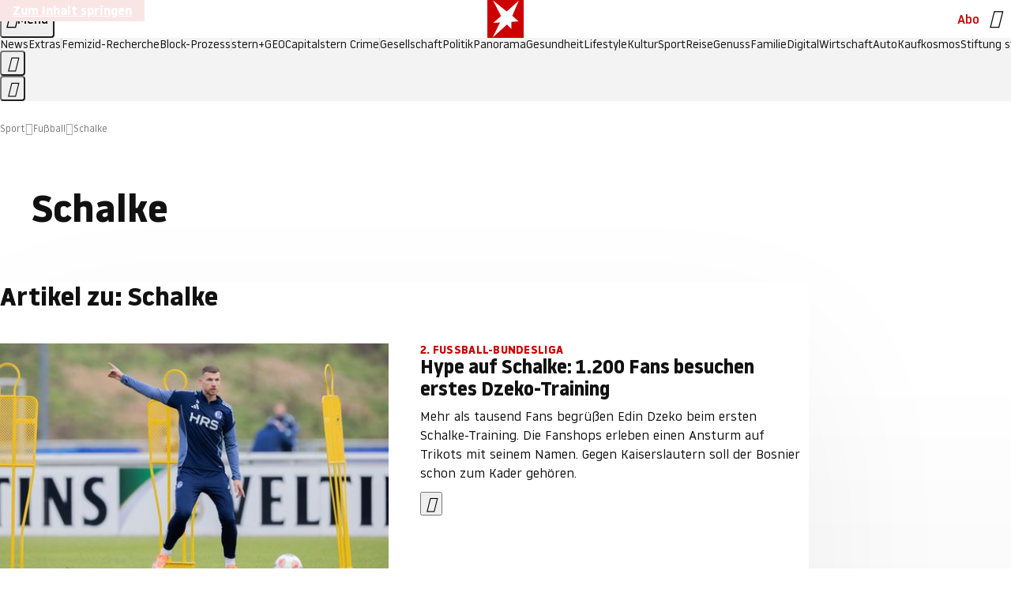

--- FILE ---
content_type: text/html
request_url: https://www.stern.de/sport/fussball/themen/schalke-4130062.html
body_size: 23130
content:

<!DOCTYPE html>
<html lang="de">
<head>
  <meta charset="utf-8">
  <meta name="viewport" content="width=device-width, initial-scale=1.0">
  <title>Schalke | STERN.de</title>
  <link rel="preload" as="font" href="https://www.stern.de/public/SternVariable-4OGB3BYX.woff2" type="font/woff2" crossorigin>
  <link rel="preload" as="font" href="https://www.stern.de/public/iconfont-SJOKB4AD.woff2" type="font/woff2" crossorigin>
  <link rel="icon" type="image/x-icon" href="https://www.stern.de/public/favicon-FMX3RXE2.ico">
  <link rel="icon" type="image/svg+xml" href="https://www.stern.de/public/favicon-U7MYFH7J.svg">
  <link rel="manifest" href="https://www.stern.de/public/manifest-O2IH675K.json">
  <style>@font-face{font-display:swap;font-family:stern-variable;font-stretch:80% 100%;font-style:normal;font-weight:300 800;src:url("/public/SternVariable-4OGB3BYX.woff2") format("woff2")}@font-face{font-display:swap;font-family:stern-variable;font-stretch:80% 100%;font-style:italic;font-weight:300 800;src:url("/public/SternItalicVariable-TZUDG6NG.woff2") format("woff2")}@font-face{font-display:block;font-family:iconfont;font-style:normal;font-weight:400;src:url("/public/iconfont-SJOKB4AD.woff2") format("woff2")}
/*# sourceMappingURL=/public/inline-2XSVX47Y.css.map */
</style>
  <link rel="stylesheet" href="https://www.stern.de/public/main-D2OXEMKB.css">


  
  <!-- crop mark head section -->
  <link rel="canonical" href="https://www.stern.de/sport/fussball/themen/schalke-4130062.html">

  <meta name="application-name" content="stern.de">
<meta name="msapplication-TileColor" content="#cc0000">
<meta name="google-site-verification" content="pFJqqrGcqK_OZVs5M-gv8QlNSHl179HlLXATzrPrMcU">
<meta name="google-site-verification" content="MHlhpAUy-2_lW67H5knj8VG2ksH0Eyp7AcGdlmF2c8I">
<meta property="fb:app_id" content="163201030393605">
<meta property="article:publisher" content="https://www.facebook.com/stern">
<meta property="article:author" content="https://www.facebook.com/stern">
<meta name="twitter:site" content="@sternde">
<meta name="twitter:card" content="summary_large_image">
<meta name="pocket-site-verification" content="fea745512e5f649bc4d4d8f72c635c">
<link rel="alternate" type="application/rss+xml" href="https://www.stern.de/feed/standard/sport/" title="stern.de RSS Feed - Sport">
<meta name="robots" content="noarchive, max-snippet:-1, max-image-preview:large, max-video-preview:-1">



  <meta name="date" content="2015-02-27T12:54:09+01:00">

  <meta name="last-modified" content="2023-02-19T00:40:59+01:00">

<meta name="theme-color" content="#1f1f1f" media="(prefers-color-scheme: dark)">
<meta name="buildDate" content="2026-01-19T09:04:48+00:00">
<meta property="og:site_name" content="stern.de">
<meta property="og:locale" content="de_DE">

  <meta property="og:type" content="article">


  <meta property="og:title" content="Schalke">


<meta property="article:opinion" content="false">

  <meta property="og:url" content="https://www.stern.de/sport/fussball/themen/schalke-4130062.html">


    <meta property="article:tag" content="Gelsenkirchen">
    <meta property="article:tag" content="FC Schalke 04">
    <meta property="article:tag" content="VfL Wolfsburg">
    <meta property="article:tag" content="Thomas Reis">
    <meta property="article:tag" content="Fußball-Bundesliga">
    <meta property="article:tag" content="Bundesliga">
    <meta property="article:tag" content="Alex Král">
    <meta property="article:tag" content="Dazn">
    <meta property="article:tag" content="Gerald Asamoah">
    <meta property="article:tag" content="Wolfsburg">

  <meta property="ob:index" content="0">


<meta name="apple-itunes-app" content="app-id=376155932, app-argument=https://www.stern.de/sport/fussball/themen/schalke-4130062.html">

</head>
<body>
<ws-drawer class="ws-drawer" position="left" id="page-menu" header-shadow="true">
  <ws-menu>
    <nav slot="menu" class="menu">
      <ul class="menu__list u-blanklist">

            <li class="menu__item">
              <a class="menu__link menu__link--stern-plus typo-interactive-primary-base-strong" href="https://www.stern.de/plus/" data-gtm-navi-burger-plus>
                
                <i class="icon-stern-plus" data-gtm-navi-burger-plus aria-hidden="true"></i>
                <span data-gtm-navi-burger-plus>Entdecken Sie <i>stern</i>+</span>
                <i class="icon-chevron-right" data-gtm-navi-burger-plus aria-hidden="true"></i>
              </a>
            </li>

            <li class="menu__item"><ul class="menu__partner-group u-blanklist">
    <li class="menu__partner-group-item">
      <a class="menu__partner-group-link" data-gtm-navi-burger-partner href="https://www.stern.de/geo/" style="--background-color: #6CC24A">
<span class="brand-identifier brand-identifier--geo-white menu__partner-group-icon" data-gtm-navi-burger-partner>
  <span class="u-visually-hidden">GEO</span>
</span>

      </a>
    </li>
    <li class="menu__partner-group-item">
      <a class="menu__partner-group-link" data-gtm-navi-burger-partner href="https://www.stern.de/capital/" style="--background-color: #424B5A">
<span class="brand-identifier brand-identifier--capital-white menu__partner-group-icon" data-gtm-navi-burger-partner>
  <span class="u-visually-hidden">Capital</span>
</span>

      </a>
    </li>
    <li class="menu__partner-group-item">
      <a class="menu__partner-group-link" data-gtm-navi-burger-partner href="https://www.stern.de/panorama/verbrechen/stern-crime/" style="--background-color: #000000">
<span class="brand-identifier brand-identifier--str-crime-white menu__partner-group-icon" data-gtm-navi-burger-partner>
  <span class="u-visually-hidden">Crime</span>
</span>

      </a>
    </li>
</ul>

            </li>

            
            <li class="menu__item">
              
                

                    <span class="menu__headline typo-eyebrow-base">Medien</span>
                <ul class="menu__list u-blanklist">
                    
  <li class="menu__item menu__item--categories">


            <a class="menu__link typo-interactive-primary-base" data-gtm-navi-burger-category href="https://www.stern.de/podcasts/">
          <i
            data-gtm-navi-burger-category
          class="menu__link-icon icon-audio" aria-hidden="true"></i>
          Audio
      </a>

    
  </li>

                    
  <li class="menu__item menu__item--categories">


            <a class="menu__link typo-interactive-primary-base" data-gtm-navi-burger-category href="https://www.stern.de/video/">
          <i
            data-gtm-navi-burger-category
          class="menu__link-icon icon-video" aria-hidden="true"></i>
          Video
      </a>

    
  </li>

                </ul>
            </li>

            
            <li class="menu__item">
              
                

                    <span class="menu__headline typo-eyebrow-base">RESSORTS</span>
                <ul class="menu__list u-blanklist">
                    
  <li class="menu__item">


            <a class="menu__link typo-interactive-primary-base" data-gtm-navi-burger-category href="https://www.stern.de/gesellschaft/">
          Gesellschaft
      </a>

    
      <button type="button" class="menu__button" aria-haspopup="true" aria-expanded="false">
        <span class="u-visually-hidden">Aufklappen</span>
      </button>
      <ul class="menu__list menu__list--indented u-blanklist">

            <li class="menu__item menu__item--categories">


                <a class="menu__link typo-interactive-secondary-base" href="https://www.stern.de/gesellschaft/klima-nachhaltigkeit/" data-gtm-navi-burger-category-sub>Klima &amp; Nachhaltigkeit</a>

              
            </li>

            <li class="menu__item menu__item--categories">


                <a class="menu__link typo-interactive-secondary-base" href="https://www.stern.de/gesellschaft/faktenchecks/" data-gtm-navi-burger-category-sub>Alle stern-Faktenchecks im Überblick</a>

              
            </li>

            <li class="menu__item menu__item--categories">


                <a class="menu__link typo-interactive-secondary-base" href="https://www.stern.de/gesellschaft/regional/" data-gtm-navi-burger-category-sub>Regionales</a>

              
            </li>

            <li class="menu__item menu__item--categories">


                <a class="menu__link typo-interactive-secondary-base" href="https://www.stern.de/gesellschaft/archiv/" data-gtm-navi-burger-category-sub>Archiv</a>

              
            </li>
      </ul>
  </li>

                    
  <li class="menu__item">


            <a class="menu__link typo-interactive-primary-base" data-gtm-navi-burger-category href="https://www.stern.de/politik/">
          Politik
      </a>

    
      <button type="button" class="menu__button" aria-haspopup="true" aria-expanded="false">
        <span class="u-visually-hidden">Aufklappen</span>
      </button>
      <ul class="menu__list menu__list--indented u-blanklist">

            <li class="menu__item menu__item--categories">


                <a class="menu__link typo-interactive-secondary-base" href="https://www.stern.de/politik/deutschland/" data-gtm-navi-burger-category-sub>Deutschland</a>

              
            </li>

            <li class="menu__item">


                <a class="menu__link typo-interactive-secondary-base" href="https://www.stern.de/politik/ausland/" data-gtm-navi-burger-category-sub>Ausland</a>

              
                <button type="button" class="menu__button" aria-haspopup="true" aria-expanded="false">
                  <span class="u-visually-hidden">Aufklappen</span>
                </button>
                <ul class="menu__list menu__list--indented u-blanklist">

                      <li class="menu__item menu__item--categories">


                        
                          <a class="menu__link typo-interactive-secondary-base" href="https://www.stern.de/politik/ausland/krieg-israel-hamas/" data-gtm-navi-burger-category-sub>Krieg in Nahost</a>
                      </li>

                      <li class="menu__item menu__item--categories">


                        
                          <a class="menu__link typo-interactive-secondary-base" href="https://www.stern.de/politik/ausland/us-wahl-2024/" data-gtm-navi-burger-category-sub>US-Wahl 2024: News und Infos zur Präsidentschaftswahl</a>
                      </li>
                </ul>
            </li>

            <li class="menu__item menu__item--categories">


                <a class="menu__link typo-interactive-secondary-base" href="https://www.stern.de/politik/archiv/" data-gtm-navi-burger-category-sub>Archiv</a>

              
            </li>
      </ul>
  </li>

                    
  <li class="menu__item">


            <a class="menu__link typo-interactive-primary-base" data-gtm-navi-burger-category href="https://www.stern.de/panorama/">
          Panorama
      </a>

    
      <button type="button" class="menu__button" aria-haspopup="true" aria-expanded="false">
        <span class="u-visually-hidden">Aufklappen</span>
      </button>
      <ul class="menu__list menu__list--indented u-blanklist">

            <li class="menu__item menu__item--categories">


                <a class="menu__link typo-interactive-secondary-base" href="https://www.stern.de/panorama/weltgeschehen/" data-gtm-navi-burger-category-sub>Weltgeschehen</a>

              
            </li>

            <li class="menu__item menu__item--categories">


                <a class="menu__link typo-interactive-secondary-base" href="https://www.stern.de/panorama/verbrechen/" data-gtm-navi-burger-category-sub>Verbrechen</a>

              
            </li>

            <li class="menu__item menu__item--categories">


                <a class="menu__link typo-interactive-secondary-base" href="https://www.stern.de/panorama/verbrechen/stern-crime/" data-gtm-navi-burger-category-sub>stern Crime</a>

              
            </li>

            <li class="menu__item menu__item--categories">


                <a class="menu__link typo-interactive-secondary-base" href="https://www.stern.de/panorama/wetter/" data-gtm-navi-burger-category-sub>Wetter</a>

              
            </li>

            <li class="menu__item menu__item--categories">


                <a class="menu__link typo-interactive-secondary-base" href="https://www.stern.de/panorama/archiv/" data-gtm-navi-burger-category-sub>Archiv</a>

              
            </li>

            <li class="menu__item menu__item--categories">


                <a class="menu__link typo-interactive-secondary-base" href="https://www.stern.de/noch-fragen/" data-gtm-navi-burger-category-sub>Noch Fragen: Die Wissenscommunity vom stern</a>

              
            </li>
      </ul>
  </li>

                    
  <li class="menu__item">


            <a class="menu__link typo-interactive-primary-base" data-gtm-navi-burger-category href="https://www.stern.de/gesundheit/">
          Gesundheit
      </a>

    
      <button type="button" class="menu__button" aria-haspopup="true" aria-expanded="false">
        <span class="u-visually-hidden">Aufklappen</span>
      </button>
      <ul class="menu__list menu__list--indented u-blanklist">

            <li class="menu__item menu__item--categories">


                <a class="menu__link typo-interactive-secondary-base" href="https://www.stern.de/gesundheit/allergie/" data-gtm-navi-burger-category-sub>Allergie</a>

              
            </li>

            <li class="menu__item menu__item--categories">


                <a class="menu__link typo-interactive-secondary-base" href="https://www.stern.de/gesundheit/diabetes/" data-gtm-navi-burger-category-sub>Diabetes</a>

              
            </li>

            <li class="menu__item menu__item--categories">


                <a class="menu__link typo-interactive-secondary-base" href="https://www.stern.de/gesundheit/grippe/" data-gtm-navi-burger-category-sub>Erkältung</a>

              
            </li>

            <li class="menu__item menu__item--categories">


                <a class="menu__link typo-interactive-secondary-base" href="https://www.stern.de/gesundheit/ernaehrung/" data-gtm-navi-burger-category-sub>Ernährung</a>

              
            </li>

            <li class="menu__item menu__item--categories">


                <a class="menu__link typo-interactive-secondary-base" href="https://www.stern.de/gesundheit/fitness/" data-gtm-navi-burger-category-sub>Fitness</a>

              
            </li>

            <li class="menu__item menu__item--categories">


                <a class="menu__link typo-interactive-secondary-base" href="https://www.stern.de/gesundheit/haut/" data-gtm-navi-burger-category-sub>Haut</a>

              
            </li>

            <li class="menu__item menu__item--categories">


                <a class="menu__link typo-interactive-secondary-base" href="https://www.stern.de/gesundheit/kinderkrankheiten/" data-gtm-navi-burger-category-sub>Kinderkrankheiten</a>

              
            </li>

            <li class="menu__item menu__item--categories">


                <a class="menu__link typo-interactive-secondary-base" href="https://www.stern.de/gesundheit/kopfschmerz/" data-gtm-navi-burger-category-sub>Kopfschmerz</a>

              
            </li>

            <li class="menu__item menu__item--categories">


                <a class="menu__link typo-interactive-secondary-base" href="https://www.stern.de/gesundheit/psychologie/" data-gtm-navi-burger-category-sub>Psychologie</a>

              
            </li>

            <li class="menu__item menu__item--categories">


                <a class="menu__link typo-interactive-secondary-base" href="https://www.stern.de/gesundheit/ruecken/" data-gtm-navi-burger-category-sub>Rücken</a>

              
            </li>

            <li class="menu__item menu__item--categories">


                <a class="menu__link typo-interactive-secondary-base" href="https://www.stern.de/gesundheit/schlaf/" data-gtm-navi-burger-category-sub>Schlaf</a>

              
            </li>

            <li class="menu__item menu__item--categories">


                <a class="menu__link typo-interactive-secondary-base" href="https://www.stern.de/gesundheit/sexualitaet/" data-gtm-navi-burger-category-sub>Sexualität</a>

              
            </li>

            <li class="menu__item menu__item--categories">


                <a class="menu__link typo-interactive-secondary-base" href="https://www.stern.de/gesundheit/zaehne/" data-gtm-navi-burger-category-sub>Zähne</a>

              
            </li>

            <li class="menu__item menu__item--categories">


                <a class="menu__link typo-interactive-secondary-base" href="https://www.stern.de/gesundheit/archiv/" data-gtm-navi-burger-category-sub>Archiv</a>

              
            </li>
      </ul>
  </li>

                    
  <li class="menu__item">


            <a class="menu__link typo-interactive-primary-base" data-gtm-navi-burger-category href="https://www.stern.de/kultur/">
          Kultur
      </a>

    
      <button type="button" class="menu__button" aria-haspopup="true" aria-expanded="false">
        <span class="u-visually-hidden">Aufklappen</span>
      </button>
      <ul class="menu__list menu__list--indented u-blanklist">

            <li class="menu__item menu__item--categories">


                <a class="menu__link typo-interactive-secondary-base" href="https://www.stern.de/kultur/hoerbuchtipps/" data-gtm-navi-burger-category-sub>Hörbuch-Tipps</a>

              
            </li>

            <li class="menu__item menu__item--categories">


                <a class="menu__link typo-interactive-secondary-base" href="https://www.stern.de/kultur/film/" data-gtm-navi-burger-category-sub>Film</a>

              
            </li>

            <li class="menu__item menu__item--categories">


                <a class="menu__link typo-interactive-secondary-base" href="https://www.stern.de/kultur/musik/" data-gtm-navi-burger-category-sub>Musik</a>

              
            </li>

            <li class="menu__item menu__item--categories">


                <a class="menu__link typo-interactive-secondary-base" href="https://www.stern.de/kultur/buecher/" data-gtm-navi-burger-category-sub>Bücher</a>

              
            </li>

            <li class="menu__item menu__item--categories">


                <a class="menu__link typo-interactive-secondary-base" href="https://www.stern.de/kultur/tv/" data-gtm-navi-burger-category-sub>TV</a>

              
            </li>

            <li class="menu__item menu__item--categories">


                <a class="menu__link typo-interactive-secondary-base" href="https://www.stern.de/kultur/kunst/" data-gtm-navi-burger-category-sub>Kunst</a>

              
            </li>

            <li class="menu__item menu__item--categories">


                <a class="menu__link typo-interactive-secondary-base" href="https://www.stern.de/kultur/archiv/" data-gtm-navi-burger-category-sub>Archiv</a>

              
            </li>
      </ul>
  </li>

                    
  <li class="menu__item">


            <a class="menu__link typo-interactive-primary-base" data-gtm-navi-burger-category href="https://www.stern.de/lifestyle/">
          Lifestyle
      </a>

    
      <button type="button" class="menu__button" aria-haspopup="true" aria-expanded="false">
        <span class="u-visually-hidden">Aufklappen</span>
      </button>
      <ul class="menu__list menu__list--indented u-blanklist">

            <li class="menu__item menu__item--categories">


                <a class="menu__link typo-interactive-secondary-base" href="https://www.stern.de/lifestyle/leute/" data-gtm-navi-burger-category-sub>Leute</a>

              
            </li>

            <li class="menu__item menu__item--categories">


                <a class="menu__link typo-interactive-secondary-base" href="https://www.stern.de/lifestyle/mode/" data-gtm-navi-burger-category-sub>Mode</a>

              
            </li>

            <li class="menu__item menu__item--categories">


                <a class="menu__link typo-interactive-secondary-base" href="https://www.stern.de/lifestyle/liebe-sex/" data-gtm-navi-burger-category-sub>Liebe und Sex</a>

              
            </li>

            <li class="menu__item menu__item--categories">


                <a class="menu__link typo-interactive-secondary-base" href="https://www.stern.de/lifestyle/leben/" data-gtm-navi-burger-category-sub>Leben</a>

              
            </li>

            <li class="menu__item menu__item--categories">


                <a class="menu__link typo-interactive-secondary-base" href="https://www.stern.de/neon/" data-gtm-navi-burger-category-sub>Neon</a>

              
            </li>

            <li class="menu__item menu__item--categories">


                <a class="menu__link typo-interactive-secondary-base" href="https://www.stern.de/lifestyle/gewinnspiele/" data-gtm-navi-burger-category-sub>Gewinnspiele</a>

              
            </li>

            <li class="menu__item menu__item--categories">


                <a class="menu__link typo-interactive-secondary-base" href="https://www.stern.de/lifestyle/archiv/" data-gtm-navi-burger-category-sub>Archiv</a>

              
            </li>
      </ul>
  </li>

                    
  <li class="menu__item">


            <a class="menu__link typo-interactive-primary-base" data-gtm-navi-burger-category href="https://www.stern.de/digital/">
          Digital
      </a>

    
      <button type="button" class="menu__button" aria-haspopup="true" aria-expanded="false">
        <span class="u-visually-hidden">Aufklappen</span>
      </button>
      <ul class="menu__list menu__list--indented u-blanklist">

            <li class="menu__item menu__item--categories">


                <a class="menu__link typo-interactive-secondary-base" href="https://www.stern.de/digital/computer/" data-gtm-navi-burger-category-sub>Computer</a>

              
            </li>

            <li class="menu__item menu__item--categories">


                <a class="menu__link typo-interactive-secondary-base" href="https://www.stern.de/digital/online/" data-gtm-navi-burger-category-sub>Online</a>

              
            </li>

            <li class="menu__item menu__item--categories">


                <a class="menu__link typo-interactive-secondary-base" href="https://www.stern.de/digital/smartphones/" data-gtm-navi-burger-category-sub>Smartphones</a>

              
            </li>

            <li class="menu__item menu__item--categories">


                <a class="menu__link typo-interactive-secondary-base" href="https://www.stern.de/digital/games/" data-gtm-navi-burger-category-sub>Games</a>

              
            </li>

            <li class="menu__item menu__item--categories">


                <a class="menu__link typo-interactive-secondary-base" href="https://www.stern.de/digital/technik/" data-gtm-navi-burger-category-sub>Technik</a>

              
            </li>

            <li class="menu__item menu__item--categories">


                <a class="menu__link typo-interactive-secondary-base" href="https://www.stern.de/digital/tests/" data-gtm-navi-burger-category-sub>Tests</a>

              
            </li>

            <li class="menu__item menu__item--categories">


                <a class="menu__link typo-interactive-secondary-base" href="https://www.stern.de/digital/homeentertainment/" data-gtm-navi-burger-category-sub>Home Entertainment</a>

              
            </li>

            <li class="menu__item menu__item--categories">


                <a class="menu__link typo-interactive-secondary-base" href="https://www.stern.de/digital/archiv/" data-gtm-navi-burger-category-sub>Archiv</a>

              
            </li>
      </ul>
  </li>

                    
  <li class="menu__item">


            <a class="menu__link typo-interactive-primary-base" data-gtm-navi-burger-category href="https://www.stern.de/wirtschaft/">
          Wirtschaft
      </a>

    
      <button type="button" class="menu__button" aria-haspopup="true" aria-expanded="false">
        <span class="u-visually-hidden">Aufklappen</span>
      </button>
      <ul class="menu__list menu__list--indented u-blanklist">

            <li class="menu__item menu__item--categories">


                <a class="menu__link typo-interactive-secondary-base" href="https://www.stern.de/wirtschaft/news/" data-gtm-navi-burger-category-sub>News</a>

              
            </li>

            <li class="menu__item menu__item--categories">


                <a class="menu__link typo-interactive-secondary-base" href="https://www.stern.de/wirtschaft/geld/" data-gtm-navi-burger-category-sub>Geld</a>

              
            </li>

            <li class="menu__item menu__item--categories">


                <a class="menu__link typo-interactive-secondary-base" href="https://www.stern.de/wirtschaft/versicherung/" data-gtm-navi-burger-category-sub>Versicherung</a>

              
            </li>

            <li class="menu__item menu__item--categories">


                <a class="menu__link typo-interactive-secondary-base" href="https://www.stern.de/wirtschaft/immobilien/" data-gtm-navi-burger-category-sub>Immobilien</a>

              
            </li>

            <li class="menu__item menu__item--categories">


                <a class="menu__link typo-interactive-secondary-base" href="https://www.stern.de/wirtschaft/job/" data-gtm-navi-burger-category-sub>Job</a>

              
            </li>

            <li class="menu__item menu__item--categories">


                <a class="menu__link typo-interactive-secondary-base" href="https://www.stern.de/produkte-und-tipps/" data-gtm-navi-burger-category-sub>Produkte &amp; Tipps</a>

              
            </li>

            <li class="menu__item menu__item--categories">


                <a class="menu__link typo-interactive-secondary-base" href="https://www.stern.de/wirtschaft/archiv/" data-gtm-navi-burger-category-sub>Archiv</a>

              
            </li>

            <li class="menu__item menu__item--categories">

                <div class="menu__marketing">

<div class="ad-sponsors ">

      <span class="ad-sponsors__prefix">präsentiert von:</span>

        <span class="ad-sponsors__name">Homeday</span>

</div>


                </div>

                <a class="menu__link typo-interactive-secondary-base" href="https://www.stern.de/wirtschaft/immobilien/immobilienbewertung-kostenlos--hier-erfahren-sie--was-ihr-haus-wert-ist-8131592.html" data-gtm-navi-burger-category-sub>Immobilienbewertung kostenlos</a>

              
            </li>
      </ul>
  </li>

                    
  <li class="menu__item">


            <a class="menu__link typo-interactive-primary-base" data-gtm-navi-burger-category href="https://www.stern.de/sport/">
          Sport
      </a>

    
      <button type="button" class="menu__button" aria-haspopup="true" aria-expanded="false">
        <span class="u-visually-hidden">Aufklappen</span>
      </button>
      <ul class="menu__list menu__list--indented u-blanklist">

            <li class="menu__item menu__item--categories">


                <a class="menu__link typo-interactive-secondary-base" href="https://www.stern.de/sport/fussball/" data-gtm-navi-burger-category-sub>Fußball</a>

              
            </li>

            <li class="menu__item menu__item--categories">


                <a class="menu__link typo-interactive-secondary-base" href="https://www.stern.de/sport/formel1/" data-gtm-navi-burger-category-sub>Formel 1</a>

              
            </li>

            <li class="menu__item menu__item--categories">


                <a class="menu__link typo-interactive-secondary-base" href="https://www.stern.de/sport/sportwelt/" data-gtm-navi-burger-category-sub>Sportwelt</a>

              
            </li>

            <li class="menu__item menu__item--categories">


                <a class="menu__link typo-interactive-secondary-base" href="https://www.stern.de/sport/archiv/" data-gtm-navi-burger-category-sub>Archiv</a>

              
            </li>
      </ul>
  </li>

                    
  <li class="menu__item">


            <a class="menu__link typo-interactive-primary-base" data-gtm-navi-burger-category href="https://www.stern.de/genuss/">
          Genuss
      </a>

    
      <button type="button" class="menu__button" aria-haspopup="true" aria-expanded="false">
        <span class="u-visually-hidden">Aufklappen</span>
      </button>
      <ul class="menu__list menu__list--indented u-blanklist">

            <li class="menu__item">


                <a class="menu__link typo-interactive-secondary-base" href="https://www.stern.de/genuss/rezepte/" data-gtm-navi-burger-category-sub>Rezepte</a>

              
                <button type="button" class="menu__button" aria-haspopup="true" aria-expanded="false">
                  <span class="u-visually-hidden">Aufklappen</span>
                </button>
                <ul class="menu__list menu__list--indented u-blanklist">

                      <li class="menu__item menu__item--categories">


                        
                          <a class="menu__link typo-interactive-secondary-base" href="https://www.stern.de/genuss/rezepte/sternrezepte/" data-gtm-navi-burger-category-sub>Rezepte aus dem stern</a>
                      </li>
                </ul>
            </li>

            <li class="menu__item menu__item--categories">


                <a class="menu__link typo-interactive-secondary-base" href="https://www.stern.de/genuss/essen/" data-gtm-navi-burger-category-sub>Essen</a>

              
            </li>

            <li class="menu__item menu__item--categories">


                <a class="menu__link typo-interactive-secondary-base" href="https://www.stern.de/genuss/trinken/" data-gtm-navi-burger-category-sub>Trinken</a>

              
            </li>

            <li class="menu__item menu__item--categories">


                <a class="menu__link typo-interactive-secondary-base" href="https://www.stern.de/genuss/trends/" data-gtm-navi-burger-category-sub>Trends</a>

              
            </li>

            <li class="menu__item menu__item--categories">

                <div class="menu__marketing">
<div class="ad-labels ">
    <span class="ad-labels__item">Anzeige</span>
</div>


<div class="ad-sponsors ">

</div>


                </div>

                <a class="menu__link typo-interactive-secondary-base" href="https://reisewelten.stern.de/genuss-reisen" data-gtm-navi-burger-category-sub>Genussreisen</a>

              
            </li>

            <li class="menu__item menu__item--categories">


                <a class="menu__link typo-interactive-secondary-base" href="https://www.stern.de/genuss/archiv/" data-gtm-navi-burger-category-sub>Archiv</a>

              
            </li>
      </ul>
  </li>

                    
  <li class="menu__item">


            <a class="menu__link typo-interactive-primary-base" data-gtm-navi-burger-category href="https://www.stern.de/reise/">
          Reise
      </a>

    
      <button type="button" class="menu__button" aria-haspopup="true" aria-expanded="false">
        <span class="u-visually-hidden">Aufklappen</span>
      </button>
      <ul class="menu__list menu__list--indented u-blanklist">

            <li class="menu__item menu__item--categories">


                <a class="menu__link typo-interactive-secondary-base" href="https://www.stern.de/reise/deutschland/" data-gtm-navi-burger-category-sub>Deutschland</a>

              
            </li>

            <li class="menu__item menu__item--categories">


                <a class="menu__link typo-interactive-secondary-base" href="https://www.stern.de/reise/europa/" data-gtm-navi-burger-category-sub>Europa</a>

              
            </li>

            <li class="menu__item menu__item--categories">


                <a class="menu__link typo-interactive-secondary-base" href="https://www.stern.de/reise/fernreisen/" data-gtm-navi-burger-category-sub>Fernreisen</a>

              
            </li>

            <li class="menu__item menu__item--categories">


                <a class="menu__link typo-interactive-secondary-base" href="https://www.stern.de/reise/service/" data-gtm-navi-burger-category-sub>Service</a>

              
            </li>

            <li class="menu__item menu__item--categories">


                <a class="menu__link typo-interactive-secondary-base" href="https://www.stern.de/reise/archiv/" data-gtm-navi-burger-category-sub>Archiv</a>

              
            </li>
      </ul>
  </li>

                    
  <li class="menu__item">


            <a class="menu__link typo-interactive-primary-base" data-gtm-navi-burger-category href="https://www.stern.de/familie/">
          Familie
      </a>

    
      <button type="button" class="menu__button" aria-haspopup="true" aria-expanded="false">
        <span class="u-visually-hidden">Aufklappen</span>
      </button>
      <ul class="menu__list menu__list--indented u-blanklist">

            <li class="menu__item menu__item--categories">

                <div class="menu__marketing">

<div class="ad-sponsors ">

      <span class="ad-sponsors__prefix">präsentiert von</span>

        <span class="ad-sponsors__name">Procter &amp; Gamble</span>

</div>


                </div>

                <a class="menu__link typo-interactive-secondary-base" href="https://www.stern.de/familie/wo-qualitaet-zu-hause-ist/" data-gtm-navi-burger-category-sub>Weil Qualität den Unterschied macht</a>

              
            </li>

            <li class="menu__item">


                <a class="menu__link typo-interactive-secondary-base" href="https://www.stern.de/familie/kinder/" data-gtm-navi-burger-category-sub>Kinder</a>

              
                <button type="button" class="menu__button" aria-haspopup="true" aria-expanded="false">
                  <span class="u-visually-hidden">Aufklappen</span>
                </button>
                <ul class="menu__list menu__list--indented u-blanklist">

                      <li class="menu__item menu__item--categories">


                        
                          <a class="menu__link typo-interactive-secondary-base" href="https://www.stern.de/familie/kinder/lerntipps/" data-gtm-navi-burger-category-sub>Vom Kita- bis zum Schulalter: Diese Ideen helfen Kindern beim Lernen und Großwerden</a>
                      </li>
                </ul>
            </li>

            <li class="menu__item menu__item--categories">


                <a class="menu__link typo-interactive-secondary-base" href="https://www.stern.de/familie/beziehung/" data-gtm-navi-burger-category-sub>Beziehung</a>

              
            </li>

            <li class="menu__item menu__item--categories">


                <a class="menu__link typo-interactive-secondary-base" href="https://www.stern.de/familie/tiere/" data-gtm-navi-burger-category-sub>Tiere</a>

              
            </li>

            <li class="menu__item menu__item--categories">

                <div class="menu__marketing">
<div class="ad-labels ">
    <span class="ad-labels__item">Anzeige</span>
</div>


<div class="ad-sponsors ">

</div>


                </div>

                <a class="menu__link typo-interactive-secondary-base" href="https://reisewelten.stern.de/?utm_source=STERN_Navigation_Familie&amp;utm_campaign=stern_reisewelten_general&amp;utm_medium=textlink" data-gtm-navi-burger-category-sub>Familienreisen</a>

              
            </li>

            <li class="menu__item menu__item--categories">


                <a class="menu__link typo-interactive-secondary-base" href="https://www.stern.de/familie/archiv/" data-gtm-navi-burger-category-sub>Archiv</a>

              
            </li>

            <li class="menu__item menu__item--categories">


                <a class="menu__link typo-interactive-secondary-base" href="https://www.stern.de/familie/gartentipps/" data-gtm-navi-burger-category-sub>Schädlinge, Unkraut, Gemüseernte &amp; Co.: Alles, was Sie bei der Gartenpflege beachten sollten</a>

              
            </li>
      </ul>
  </li>

                    
  <li class="menu__item">


            <a class="menu__link typo-interactive-primary-base" data-gtm-navi-burger-category href="https://www.stern.de/auto/">
          Auto
      </a>

    
      <button type="button" class="menu__button" aria-haspopup="true" aria-expanded="false">
        <span class="u-visually-hidden">Aufklappen</span>
      </button>
      <ul class="menu__list menu__list--indented u-blanklist">

            <li class="menu__item menu__item--categories">


                <a class="menu__link typo-interactive-secondary-base" href="https://www.stern.de/auto/news/" data-gtm-navi-burger-category-sub>Autonews</a>

              
            </li>

            <li class="menu__item menu__item--categories">


                <a class="menu__link typo-interactive-secondary-base" href="https://www.stern.de/auto/fahrberichte/" data-gtm-navi-burger-category-sub>Fahrberichte</a>

              
            </li>

            <li class="menu__item">


                <a class="menu__link typo-interactive-secondary-base" href="https://www.stern.de/auto/service/" data-gtm-navi-burger-category-sub>Service</a>

              
                <button type="button" class="menu__button" aria-haspopup="true" aria-expanded="false">
                  <span class="u-visually-hidden">Aufklappen</span>
                </button>
                <ul class="menu__list menu__list--indented u-blanklist">

                      <li class="menu__item menu__item--categories">


                        
                          <a class="menu__link typo-interactive-secondary-base" href="https://www.stern.de/auto/service/sicherheit/" data-gtm-navi-burger-category-sub>Sicherheit</a>
                      </li>
                </ul>
            </li>

            <li class="menu__item menu__item--categories">


                <a class="menu__link typo-interactive-secondary-base" href="https://www.stern.de/auto/e-mobilitaet/" data-gtm-navi-burger-category-sub>E-Mobilität</a>

              
            </li>

            <li class="menu__item menu__item--categories">


                <a class="menu__link typo-interactive-secondary-base" href="https://www.stern.de/auto/archiv/" data-gtm-navi-burger-category-sub>Archiv</a>

              
            </li>
      </ul>
  </li>

                    
  <li class="menu__item">


            <a class="menu__link typo-interactive-primary-base" data-gtm-navi-burger-category href="https://www.stern.de/kaufkosmos/">
          Kaufkosmos
      </a>

    
      <button type="button" class="menu__button" aria-haspopup="true" aria-expanded="false">
        <span class="u-visually-hidden">Aufklappen</span>
      </button>
      <ul class="menu__list menu__list--indented u-blanklist">

            <li class="menu__item menu__item--categories">


                <a class="menu__link typo-interactive-secondary-base" href="https://www.stern.de/kaufkosmos/deals/" data-gtm-navi-burger-category-sub>Deals</a>

              
            </li>

            <li class="menu__item menu__item--categories">


                <a class="menu__link typo-interactive-secondary-base" href="https://www.stern.de/kaufkosmos/empfehlungen/" data-gtm-navi-burger-category-sub>Empfehlungen der Redaktion</a>

              
            </li>

            <li class="menu__item menu__item--categories">


                <a class="menu__link typo-interactive-secondary-base" href="https://www.stern.de/geschenkideen/" data-gtm-navi-burger-category-sub>Geschenkideen</a>

              
            </li>
      </ul>
  </li>

                </ul>
            </li>

            
            <li class="menu__item">
              
                

                    <span class="menu__headline typo-eyebrow-base">Formate</span>
                <ul class="menu__list u-blanklist">
                    
  <li class="menu__item menu__item--categories">


            <a class="menu__link typo-interactive-primary-base" data-gtm-navi-burger-category href="https://www.stern.de/stern-gespraeche/">
          stern-Gespräche
      </a>

    
  </li>

                    
  <li class="menu__item menu__item--categories">


            <a class="menu__link typo-interactive-primary-base" data-gtm-navi-burger-category href="https://www.stern.de/vor-ort/">
          Vor-Ort-Reportagen
      </a>

    
  </li>

                </ul>
            </li>

            
            <li class="menu__item">
              
                

                    <span class="menu__headline typo-eyebrow-base">Services</span>
                <ul class="menu__list u-blanklist">
                    
  <li class="menu__item menu__item--categories">


            <a class="menu__link typo-interactive-primary-base" data-gtm-navi-burger-service href="https://www.stern.de/service/newsletter/">
          <i
            data-gtm-navi-burger-service
          class="menu__link-icon icon-email" aria-hidden="true"></i>
          Newsletter
      </a>

    
  </li>

                    
  <li class="menu__item menu__item--categories">


            <a class="menu__link typo-interactive-primary-base" data-gtm-navi-burger-service href="https://www.stern.de/stern-studien/">
          <i
            data-gtm-navi-burger-service
          class="menu__link-icon icon-stern-studien" aria-hidden="true"></i>
          stern-Studien
      </a>

    
  </li>

                    
  <li class="menu__item menu__item--categories">


            <a class="menu__link typo-interactive-primary-base" data-gtm-navi-burger-service href="https://angebot.stern.de/">
          <i
            data-gtm-navi-burger-service
          class="menu__link-icon icon-cart" aria-hidden="true"></i>
          Aboshop
      </a>

    
  </li>

                    
  <li class="menu__item menu__item--categories">


            <a class="menu__link typo-interactive-primary-base" data-gtm-navi-burger-service href="https://www.stern.de/plus/tipps-fuer-die-nutzung-von-stern-plus-8975246.html">
          <i
            data-gtm-navi-burger-service
          class="menu__link-icon icon-email" aria-hidden="true"></i>
          Kundenservice &amp; FAQs
      </a>

    
  </li>

                    
  <li class="menu__item">


            <a class="menu__link typo-interactive-primary-base" data-gtm-navi-burger-service href="https://spiele.stern.de/">
          <i
            data-gtm-navi-burger-service
          class="menu__link-icon icon-games" aria-hidden="true"></i>
          Spiele
      </a>

    
      <button type="button" class="menu__button" aria-haspopup="true" aria-expanded="false">
        <span class="u-visually-hidden">Aufklappen</span>
      </button>
      <ul class="menu__list menu__list--indented u-blanklist">

            <li class="menu__item menu__item--categories">


                <a class="menu__link typo-interactive-secondary-base" href="https://spiele.stern.de/solitaer/" data-gtm-navi-burger-category-sub>Solitär</a>

              
            </li>

            <li class="menu__item menu__item--categories">


                <a class="menu__link typo-interactive-secondary-base" href="https://spiele.stern.de/sudoku/" data-gtm-navi-burger-category-sub>Sudoku</a>

              
            </li>

            <li class="menu__item menu__item--categories">


                <a class="menu__link typo-interactive-secondary-base" href="https://spiele.stern.de/exchange/" data-gtm-navi-burger-category-sub>Exchange</a>

              
            </li>

            <li class="menu__item menu__item--categories">


                <a class="menu__link typo-interactive-secondary-base" href="https://spiele.stern.de/bubble-shooter/" data-gtm-navi-burger-category-sub>Bubble Shooter</a>

              
            </li>

            <li class="menu__item menu__item--categories">


                <a class="menu__link typo-interactive-secondary-base" href="https://spiele.stern.de/mahjong/" data-gtm-navi-burger-category-sub>Mahjong</a>

              
            </li>

            <li class="menu__item menu__item--categories">


                <a class="menu__link typo-interactive-secondary-base" href="https://spiele.stern.de/snake/" data-gtm-navi-burger-category-sub>Snake</a>

              
            </li>
      </ul>
  </li>

                </ul>
            </li>

            <li class="menu__item"><span class="u-visually-hidden">Unsere sozialen Netzwerke</span>
<ul class="menu__social-group u-blanklist">

    <li>
      <a class="menu__social-group-link" href="https://www.facebook.com/stern" rel="noopener nofollow" target="_blank">
        <i class="menu__social-group-icon icon-facebook" aria-hidden="true"></i>
        <span class="u-visually-hidden">Facebook</span>
      </a>
    </li>

    <li>
      <a class="menu__social-group-link" href="https://www.instagram.com/stern/" rel="noopener nofollow" target="_blank">
        <i class="menu__social-group-icon icon-instagram" aria-hidden="true"></i>
        <span class="u-visually-hidden">Instagram</span>
      </a>
    </li>

    <li>
      <a class="menu__social-group-link" href="https://www.tiktok.com/@stern_de" rel="noopener nofollow" target="_blank">
        <i class="menu__social-group-icon icon-tiktok" aria-hidden="true"></i>
        <span class="u-visually-hidden">TikTok</span>
      </a>
    </li>

    <li>
      <a class="menu__social-group-link" href="https://twitter.com/sternde" rel="noopener nofollow" target="_blank">
        <i class="menu__social-group-icon icon-twitter" aria-hidden="true"></i>
        <span class="u-visually-hidden">X</span>
      </a>
    </li>

    <li>
      <a class="menu__social-group-link" href="https://whatsapp.com/channel/0029VaEEHb14o7qViPq8KF2R" rel="noopener nofollow" target="_blank">
        <i class="menu__social-group-icon icon-whatsapp" aria-hidden="true"></i>
        <span class="u-visually-hidden">Whatsapp</span>
      </a>
    </li>

    <li>
      <a class="menu__social-group-link" href="https://www.youtube.com/user/Stern" rel="noopener nofollow" target="_blank">
        <i class="menu__social-group-icon icon-youtube" aria-hidden="true"></i>
        <span class="u-visually-hidden">YouTube</span>
      </a>
    </li>
</ul>

            </li>
      </ul>
    </nav>
  </ws-menu>
</ws-drawer>



    
    <ws-adscript aria-hidden="true" content-type="index" hidden is-index-page="true" name="top" zone="sport" live-url="/stern.de/MoltenBundle.top.js" preview-url="https://adctrl.emsmobile.de/molten/preview/stern/MoltenBundle.top.js" keywords="[&quot;stern&quot;,&quot;onecore&quot;,&quot;ct_index&quot;,&quot;ct_topic&quot;]"></ws-adscript>


    <ws-zephr envBaseUrl="https://www.stern.de" forwarderurl="https://web-log-forwarder.strplus.guj.digital/stern/zephr-load-error" loggedin="false" tenant="stern" vendorid="5f8580a91d467d132d0ac62d"></ws-zephr>
    
    <div data-zephr="stern-toaster"></div>

    <div class="page page--index"><ws-sticky-header class="ws-sticky-header">
          <div class="page__header"><header class="header" data-testid="header">

  <div class="header__navigation">
    <a class="skip-nav header__button typo-interactive-primary-base-strong header__interaction-element" href="#content-start">Zum Inhalt springen</a>
    <button type="button" class="header__button header__button--menu typo-interactive-primary-base header__interaction-element" data-gtm-navi-burger-open data-drawertarget="page-menu">
      <i class="icon-menu header__button-icon" data-gtm-navi-burger-open aria-hidden="true"></i> Menü
    </button>
    <a class="header__logo" href="https://www.stern.de/" data-gtm-navi-head-home title="Home" aria-label="stern.de"></a>
    <div class="header__user-area">
        <a href="https://angebot.stern.de/" class="header__button header__button--subscription typo-interactive-primary-base header__interaction-element" data-gtm-navi-head-abo>Abo<span class="d-none d-md-revert" data-gtm-navi-head-abo>&nbsp;testen</span></a>
        <ws-link class="header__button header__button--user header__interaction-element" data-gtm-navi-head-account data-testid="my-profile" href="https://www.stern.de/p-user/login?wdycf=%s">
          <i class="icon-profile header__button-icon" data-gtm-navi-head-account aria-hidden="true"></i>
          <span class="u-visually-hidden">Login</span>
        </ws-link>
    </div>
  </div>

  <div class="header__top-bar"><ws-scroller class="ws-scroller header__top-bar-inner">
        <ul class="ws-scroller__list header__top-list typo-interactive-secondary-sm u-blanklist">
          <li>
              <a href="https://www.stern.de/news/" data-gtm-navi-slider class="header__top-item header__interaction-element">
                News
              </a>
          </li>
          <li>
              <a href="https://www.stern.de/extra/" data-gtm-navi-slider class="header__top-item header__interaction-element">
                Extras
              </a>
          </li>
          <li>
              <span class="header__top-seperator"></span>
          </li>
          <li>
              <a href="https://www.stern.de/panorama/verbrechen/femizid-projekt/" data-gtm-navi-slider class="header__top-item header__interaction-element">
                Femizid-Recherche
              </a>
          </li>
          <li>
              <a href="https://www.stern.de/panorama/verbrechen/block/" data-gtm-navi-slider class="header__top-item header__interaction-element">
                Block-Prozess
              </a>
          </li>
          <li>
              <span class="header__top-seperator"></span>
          </li>
          <li>
              <a href="https://www.stern.de/plus/" data-gtm-navi-slider class="header__top-item header__interaction-element">
                stern+
              </a>
          </li>
          <li>
              <a href="https://www.stern.de/geo/" data-gtm-navi-slider class="header__top-item header__interaction-element">
                GEO
              </a>
          </li>
          <li>
              <a href="https://www.stern.de/capital/" data-gtm-navi-slider class="header__top-item header__interaction-element">
                Capital
              </a>
          </li>
          <li>
              <a href="https://www.stern.de/panorama/verbrechen/stern-crime/" data-gtm-navi-slider class="header__top-item header__interaction-element">
                stern Crime
              </a>
          </li>
          <li>
              <span class="header__top-seperator"></span>
          </li>
          <li>
              <a href="https://www.stern.de/gesellschaft/" data-gtm-navi-slider class="header__top-item header__interaction-element">
                Gesellschaft
              </a>
          </li>
          <li>
              <a href="https://www.stern.de/politik/" data-gtm-navi-slider class="header__top-item header__interaction-element">
                Politik
              </a>
          </li>
          <li>
              <a href="https://www.stern.de/panorama/" data-gtm-navi-slider class="header__top-item header__interaction-element">
                Panorama
              </a>
          </li>
          <li>
              <a href="https://www.stern.de/gesundheit/" data-gtm-navi-slider class="header__top-item header__interaction-element">
                Gesundheit
              </a>
          </li>
          <li>
              <a href="https://www.stern.de/lifestyle/" data-gtm-navi-slider class="header__top-item header__interaction-element">
                Lifestyle
              </a>
          </li>
          <li>
              <a href="https://www.stern.de/kultur/" data-gtm-navi-slider class="header__top-item header__interaction-element">
                Kultur
              </a>
          </li>
          <li>
              <a href="https://www.stern.de/sport/" data-gtm-navi-slider class="header__top-item header__interaction-element">
                Sport
              </a>
          </li>
          <li>
              <a href="https://www.stern.de/reise/" data-gtm-navi-slider class="header__top-item header__interaction-element">
                Reise
              </a>
          </li>
          <li>
              <a href="https://www.stern.de/genuss/" data-gtm-navi-slider class="header__top-item header__interaction-element">
                Genuss
              </a>
          </li>
          <li>
              <a href="https://www.stern.de/familie/" data-gtm-navi-slider class="header__top-item header__interaction-element">
                Familie
              </a>
          </li>
          <li>
              <a href="https://www.stern.de/digital/" data-gtm-navi-slider class="header__top-item header__interaction-element">
                Digital
              </a>
          </li>
          <li>
              <a href="https://www.stern.de/wirtschaft/" data-gtm-navi-slider class="header__top-item header__interaction-element">
                Wirtschaft
              </a>
          </li>
          <li>
              <a href="https://www.stern.de/auto/" data-gtm-navi-slider class="header__top-item header__interaction-element">
                Auto
              </a>
          </li>
          <li>
              <a href="https://www.stern.de/kaufkosmos/" data-gtm-navi-slider class="header__top-item header__interaction-element">
                Kaufkosmos
              </a>
          </li>
          <li>
              <a href="https://www.stern.de/stiftung/" data-gtm-navi-slider class="header__top-item header__interaction-element">
                Stiftung stern
              </a>
          </li>
      </ul>

  <button type="button" slot="previous" class="ws-scroller__button ws-scroller__button--previous" aria-label="Zurück">
    <i class="icon-caret-left" aria-hidden="true"></i>
  </button>

  <button type="button" slot="next" class="ws-scroller__button ws-scroller__button--next" aria-label="Weiter">
    <i class="icon-caret-right" aria-hidden="true"></i>
  </button>
</ws-scroller>

  </div>
</header>

        </div>
</ws-sticky-header>

      <div class="page__content">
        <div class="page__aside page__aside--left">
  <aside class="ad-container ad-container--aside ad-container--aside-left" isAside>
    
  <ws-adtag id="skyscraper_2" media="desktop,widescreen" reloading="manual" class="MoltenBundle ad-tag-container ad-tag-container--skyscraper-2">
  </ws-adtag>

  </aside>

        </div>
        <div class="page__content-inner">
  <section class="ad-container ad-container--section d-none d-md-revert ad-container--with-margin" style="min-height: 90px;">
    
  <ws-adtag id="superbanner_1" media="tablet,desktop,widescreen" reloading="manual" class="MoltenBundle ad-tag-container ad-tag-container--superbanner-1">
  </ws-adtag>


  <ws-adtag id="wallpaper_1" media="widescreen" reloading="manual" class="MoltenBundle ad-tag-container ad-tag-container--wallpaper-1">
  </ws-adtag>

  </section>

          <main class="page__main" id="content-start">
            <!-- Schnittmarke Anfang -->

  <ws-scroller class="breadcrumb">
    <ul class="breadcrumb__list u-blanklist">
        <li class="breadcrumb__item">
            <a class="breadcrumb__link" data-gtm-navi-breadcrumb href="https://www.stern.de/sport/">Sport</a>
        </li>
        <li class="breadcrumb__item">
            <a class="breadcrumb__link" data-gtm-navi-breadcrumb href="https://www.stern.de/sport/fussball/">Fußball</a>
        </li>
        <li class="breadcrumb__item">
            <h1 class="breadcrumb__headline">Schalke</h1>
        </li>
    </ul>
  </ws-scroller>






<section class="teaser teaser--info-box teaser--topic-intro-section teaser-plaintext"
>


    <div class="teaser__content">


        <h2 class="teaser__headline typo-headline-sc-2xl">
          Schalke
        </h2>


    </div>

</section>





<div class="group-teaserlist">

      <h2 class="group-teaserlist__headline">
          Artikel zu: Schalke
      </h2>
    <div class="group-teaserlist__items">


<article class="teaser teaser--list" data-brand-identifier="stern" data-content-id="37070236" data-headline="Hype auf Schalke: 1.200 Fans besuchen erstes Dzeko-Training" data-position-group-index="1" data-position-index="1" data-position="1-1" data-teaser-context="not_set" data-teaser-context-headline="Artikel zu: Schalke" data-teaser-type="list" data-trace-id="teaser" data-type="article" data-upscore-object-id="37070236" data-tracking>

    <time class="teaser__time" datetime="2026-01-23T17:33:00+01:00">23. Januar 2026,17:33</time>


      <div class="teaser__image-wrapper">

<figure class="image-element teaser__image">
  

<img class="image-element__image image" fetchpriority="high" loading="eager" src="https://image.stern.de/37070238/t/s1/v3/w480/r1.5/-/23--srwqvpvmrsv6axs2048jpeg---4d782ce3256a61b6.jpg" style="aspect-ratio: 1.5;" alt="Edin Dzekos erstes Training auf Schalke lockt über 1.000 Fans an. Foto: Rolf Vennenbernd/dpa" title="Edin Dzekos erstes Training auf Schalke lockt über 1.000 Fans an. Foto: Rolf Vennenbernd/dpa">




</figure>

      </div>
    <div class="teaser__content">
      <a class="teaser__link" href="https://www.stern.de/gesellschaft/regional/nordrhein-westfalen/2--fussball-bundesliga--hype-auf-schalke--1-200-fans-besuchen-erstes-dzeko-training-37070236.html" data-upscore-url>
        <h3 class="teaser__headline-wrapper">
          
            <span class="teaser__kicker typo-eyebrow-sm ">2. Fußball-Bundesliga</span>

                    <span class="teaser__headline typo-headline-lg typo-headline-xl@lg" data-upscore-title>Hype auf Schalke: 1.200 Fans besuchen erstes Dzeko-Training</span>
        </h3>
      </a>
      
        <div class="teaser__text typo-body-base">Mehr als tausend Fans begrüßen Edin Dzeko beim ersten Schalke-Training. Die Fanshops erleben einen Ansturm auf Trikots mit seinem Namen. Gegen Kaiserslautern soll der Bosnier schon zum Kader gehören.</div>
      <div class="teaser__footer">
<div class="teaser-footer">


    <ws-paywallcontrol class="teaser-footer__bookmark">
      <button class="ws-open-dialog" data-content-id="37070236" data-brand-identifier="stern" data-headline="Hype auf Schalke: 1.200 Fans besuchen erstes Dzeko-Training" data-tracking-paid-category="free" data-target-type="article" data-teaser-type="list" data-tracking-active type="button">
        <i class="icon-bookmark" aria-hidden="true"></i>
        <span class="u-visually-hidden">Zur Merkliste hinzufügen</span>
      </button>
    </ws-paywallcontrol>
</div>

      </div>
    </div>
</article>






<article class="teaser teaser--list" data-brand-identifier="stern" data-content-id="37070900" data-headline="Bochums doppelter Härtetest: Erst Elversberg, dann Schalke" data-position-group-index="1" data-position-index="2" data-position="1-2" data-teaser-context="not_set" data-teaser-context-headline="Artikel zu: Schalke" data-teaser-type="list" data-trace-id="teaser" data-type="article" data-upscore-object-id="37070900" data-tracking>

    <time class="teaser__time" datetime="2026-01-23T15:16:12+01:00">23. Januar 2026,15:16</time>


      <div class="teaser__image-wrapper">

<figure class="image-element teaser__image">
  

<img class="image-element__image image" fetchpriority="auto" loading="lazy" src="https://image.stern.de/37070902/t/iC/v1/w480/r1.5/-/23--prw3h5zyetv7axs2048jpeg---ed20a5d29a3bd93c.jpg" style="aspect-ratio: 1.5;" alt="Zeigt keine Angst vor den Spitzenteams: Bochums Trainer Uwe Rösler (Archivbild). Foto: Ulrich Hufnagel/dpa" title="Zeigt keine Angst vor den Spitzenteams: Bochums Trainer Uwe Rösler (Archivbild). Foto: Ulrich Hufnagel/dpa">




</figure>

      </div>
    <div class="teaser__content">
      <a class="teaser__link" href="https://www.stern.de/gesellschaft/regional/nordrhein-westfalen/2--fussball-bundesliga--bochums-doppelter-haertetest--erst-elversberg--dann-schalke-37070900.html" data-upscore-url>
        <h3 class="teaser__headline-wrapper">
          
            <span class="teaser__kicker typo-eyebrow-sm ">2. Fußball-Bundesliga</span>

                    <span class="teaser__headline typo-headline-lg typo-headline-xl@lg" data-upscore-title>Bochums doppelter Härtetest: Erst Elversberg, dann Schalke</span>
        </h3>
      </a>
      
        <div class="teaser__text typo-body-base">Der Aufwärtstrend des VfL Bochum hat zuletzt stagniert. Beim Zweiten SV Elversberg und danach gegen Spitzenreiter Schalke warten schwierige Prüfungen. Der Trainer will auch mal "ein Topteam schlagen".</div>
      <div class="teaser__footer">
<div class="teaser-footer">


    <ws-paywallcontrol class="teaser-footer__bookmark">
      <button class="ws-open-dialog" data-content-id="37070900" data-brand-identifier="stern" data-headline="Bochums doppelter Härtetest: Erst Elversberg, dann Schalke" data-tracking-paid-category="free" data-target-type="article" data-teaser-type="list" data-tracking-active type="button">
        <i class="icon-bookmark" aria-hidden="true"></i>
        <span class="u-visually-hidden">Zur Merkliste hinzufügen</span>
      </button>
    </ws-paywallcontrol>
</div>

      </div>
    </div>
</article>






<article class="teaser teaser--list" data-brand-identifier="stern" data-content-id="37070712" data-headline="Trotz Dzeko-Wechsel zu Schalke: FCK gelassen" data-position-group-index="1" data-position-index="3" data-position="1-3" data-teaser-context="not_set" data-teaser-context-headline="Artikel zu: Schalke" data-teaser-type="list" data-trace-id="teaser" data-type="article" data-upscore-object-id="37070712" data-tracking>

    <time class="teaser__time" datetime="2026-01-23T14:46:26+01:00">23. Januar 2026,14:46</time>


      <div class="teaser__image-wrapper">

<figure class="image-element teaser__image">
  

<img class="image-element__image image" fetchpriority="auto" loading="lazy" src="https://image.stern.de/37070714/t/iw/v1/w480/r1.5/-/23--5kutok6hiiv8axs2048jpeg---ff54b77b13f69a2c.jpg" style="aspect-ratio: 1.5;" alt="Mit dem FCK zu Gast bei Tabellenführer Schalke 04: Trainer Torsten Lieberknecht. Foto: Friso Gentsch/dpa" title="Mit dem FCK zu Gast bei Tabellenführer Schalke 04: Trainer Torsten Lieberknecht. Foto: Friso Gentsch/dpa">




</figure>

      </div>
    <div class="teaser__content">
      <a class="teaser__link" href="https://www.stern.de/gesellschaft/regional/rheinland-pfalz-saarland/2--fussball-bundesliga--trotz-dzeko-wechsel-zu-schalke--fck-gelassen-37070712.html" data-upscore-url>
        <h3 class="teaser__headline-wrapper">
          
            <span class="teaser__kicker typo-eyebrow-sm ">2. Fußball-Bundesliga</span>

                    <span class="teaser__headline typo-headline-lg typo-headline-xl@lg" data-upscore-title>Trotz Dzeko-Wechsel zu Schalke: FCK gelassen</span>
        </h3>
      </a>
      
        <div class="teaser__text typo-body-base">Kaiserslauterns Trainer reagiert nüchtern auf Schalkes spektakuläre Neuverpflichtung und stellt für die Partie am Sonntag die Zweikampfintensität in den Mittelpunkt.</div>
      <div class="teaser__footer">
<div class="teaser-footer">


    <ws-paywallcontrol class="teaser-footer__bookmark">
      <button class="ws-open-dialog" data-content-id="37070712" data-brand-identifier="stern" data-headline="Trotz Dzeko-Wechsel zu Schalke: FCK gelassen" data-tracking-paid-category="free" data-target-type="article" data-teaser-type="list" data-tracking-active type="button">
        <i class="icon-bookmark" aria-hidden="true"></i>
        <span class="u-visually-hidden">Zur Merkliste hinzufügen</span>
      </button>
    </ws-paywallcontrol>
</div>

      </div>
    </div>
</article>






<article class="teaser teaser--list" data-brand-identifier="stern" data-content-id="37070498" data-headline="FCH fehlte Ansage von Müller: &quot;Hätte einen Satz gebraucht&quot;" data-position-group-index="1" data-position-index="4" data-position="1-4" data-teaser-context="not_set" data-teaser-context-headline="Artikel zu: Schalke" data-teaser-type="list" data-trace-id="teaser" data-type="article" data-upscore-object-id="37070498" data-tracking>

    <time class="teaser__time" datetime="2026-01-23T14:00:50+01:00">23. Januar 2026,14:00</time>


      <div class="teaser__image-wrapper">

<figure class="image-element teaser__image">
  

<img class="image-element__image image" fetchpriority="auto" loading="lazy" src="https://image.stern.de/37070500/t/0v/v1/w480/r1.5/-/23--y3pcm64xsbv5axs2048jpeg---9f2f487b9f788495.jpg" style="aspect-ratio: 1.5;" alt="Kevin Müller ist von Heidenheim zum FC Schalke ausgeliehen. (Archivbild) Foto: Harry Langer/dpa" title="Kevin Müller ist von Heidenheim zum FC Schalke ausgeliehen. (Archivbild) Foto: Harry Langer/dpa">




</figure>

      </div>
    <div class="teaser__content">
      <a class="teaser__link" href="https://www.stern.de/gesellschaft/regional/baden-wuerttemberg/abschied-des-torhueters--fch-fehlte-ansage-von-mueller---haette-einen-satz-gebraucht--37070498.html" data-upscore-url>
        <h3 class="teaser__headline-wrapper">
          
            <span class="teaser__kicker typo-eyebrow-sm ">Abschied des Torhüters</span>

                    <span class="teaser__headline typo-headline-lg typo-headline-xl@lg" data-upscore-title>FCH fehlte Ansage von Müller: &quot;Hätte einen Satz gebraucht&quot;</span>
        </h3>
      </a>
      
        <div class="teaser__text typo-body-base">Der Abschied von Torhüter Kevin Müller sorgt beim 1. FC Heidenheim für Diskussionen. Trainer Frank Schmidt schildert vor dem Leipzig-Spiel seine Sichtweise und legt Wert auf Loyalität.</div>
      <div class="teaser__footer">
<div class="teaser-footer">


    <ws-paywallcontrol class="teaser-footer__bookmark">
      <button class="ws-open-dialog" data-content-id="37070498" data-brand-identifier="stern" data-headline="FCH fehlte Ansage von Müller: &quot;Hätte einen Satz gebraucht&quot;" data-tracking-paid-category="free" data-target-type="article" data-teaser-type="list" data-tracking-active type="button">
        <i class="icon-bookmark" aria-hidden="true"></i>
        <span class="u-visually-hidden">Zur Merkliste hinzufügen</span>
      </button>
    </ws-paywallcontrol>
</div>

      </div>
    </div>
</article>






<article class="teaser teaser--list" data-brand-identifier="stern" data-content-id="37069946" data-headline="Kompany lobt Dzeko: &quot;Er war so wichtig in meiner Karriere&quot;" data-position-group-index="1" data-position-index="5" data-position="1-5" data-teaser-context="not_set" data-teaser-context-headline="Artikel zu: Schalke" data-teaser-type="list" data-trace-id="teaser" data-type="article" data-upscore-object-id="37069946" data-tracking>

    <time class="teaser__time" datetime="2026-01-23T12:20:50+01:00">23. Januar 2026,12:20</time>


      <div class="teaser__image-wrapper">

<figure class="image-element teaser__image">
  

<img class="image-element__image image" fetchpriority="auto" loading="lazy" src="https://image.stern.de/37069948/t/zO/v1/w480/r1.5/-/23--yopiiwl3jrv23axs2048jpeg---55a3976078e0a65b.jpg" style="aspect-ratio: 1.5;" alt="Waren Teamkollegen bei Manchester City: Bayern-Coach Kompany (r) und der Neu-Schalker Dzeko (M). (Archivbild) Foto: picture alli" title="Waren Teamkollegen bei Manchester City: Bayern-Coach Kompany (r) und der Neu-Schalker Dzeko (M). (Archivbild) Foto: picture alli">




</figure>

      </div>
    <div class="teaser__content">
      <a class="teaser__link" href="https://www.stern.de/gesellschaft/regional/bayern/fussball-bundesliga--kompany-lobt-dzeko---er-war-so-wichtig-in-meiner-karriere--37069946.html" data-upscore-url>
        <h3 class="teaser__headline-wrapper">
          
            <span class="teaser__kicker typo-eyebrow-sm ">Fußball-Bundesliga</span>

                    <span class="teaser__headline typo-headline-lg typo-headline-xl@lg" data-upscore-title>Kompany lobt Dzeko: &quot;Er war so wichtig in meiner Karriere&quot;</span>
        </h3>
      </a>
      
        <div class="teaser__text typo-body-base">Edin Dezko ist zurück im deutschen Fußball. Das gefällt Vincent Kompany. Der Bayern-Trainer spricht über den einstigen Mitspieler. Die Pressekonferenz findet der Münchner Coach witzig.</div>
      <div class="teaser__footer">
<div class="teaser-footer">


    <ws-paywallcontrol class="teaser-footer__bookmark">
      <button class="ws-open-dialog" data-content-id="37069946" data-brand-identifier="stern" data-headline="Kompany lobt Dzeko: &quot;Er war so wichtig in meiner Karriere&quot;" data-tracking-paid-category="free" data-target-type="article" data-teaser-type="list" data-tracking-active type="button">
        <i class="icon-bookmark" aria-hidden="true"></i>
        <span class="u-visually-hidden">Zur Merkliste hinzufügen</span>
      </button>
    </ws-paywallcontrol>
</div>

      </div>
    </div>
</article>







  <article class="teaser-plaintext" data-brand-identifier="stern" data-headline="FC Schalke 04: Treffen als Spieler: Baumann scherzt über Gespräch mit Dzeko" data-position-group-index="1" data-position-index="6" data-position="1-6" data-teaser-context="not_set" data-teaser-context-headline="Artikel zu: Schalke" data-teaser-type="plaintext" data-trace-id="teaser" data-upscore-object-id>

    <div class="teaser-plaintext__meta">
        <time class="teaser-plaintext__time" datetime="2026-01-23T04:58:04+01:00">23. Januar 2026 | 04:58 Uhr</time>
    </div>
    <a href="https://www.stern.de/gesellschaft/regional/nordrhein-westfalen/fc-schalke-04--treffen-als-spieler--baumann-scherzt-ueber-gespraech-mit-dzeko-37068514.html" class="teaser-plaintext__link" data-upscore-url>
      <h3 class="teaser-plaintext__link-text" data-upscore-title>FC Schalke 04: Treffen als Spieler: Baumann scherzt über Gespräch mit Dzeko</h3>
    </a>
  </article>








  <article class="teaser-plaintext" data-brand-identifier="stern" data-headline="2. Fußball-Bundesliga: Mit Dzeko zum Aufstieg? Schalke hat einen neuen Star" data-position-group-index="1" data-position-index="7" data-position="1-7" data-teaser-context="not_set" data-teaser-context-headline="Artikel zu: Schalke" data-teaser-type="plaintext" data-trace-id="teaser" data-upscore-object-id>

    <div class="teaser-plaintext__meta">
        <time class="teaser-plaintext__time" datetime="2026-01-22T17:03:03+01:00">22. Januar 2026 | 17:03 Uhr</time>
    </div>
    <a href="https://www.stern.de/gesellschaft/regional/nordrhein-westfalen/2--fussball-bundesliga--mit-dzeko-zum-aufstieg--schalke-hat-einen-neuen-star-37065344.html" class="teaser-plaintext__link" data-upscore-url>
      <h3 class="teaser-plaintext__link-text" data-upscore-title>2. Fußball-Bundesliga: Mit Dzeko zum Aufstieg? Schalke hat einen neuen Star</h3>
    </a>
  </article>








  <article class="teaser-plaintext" data-brand-identifier="stern" data-headline="2. Bundesliga: Transfer von Starstürmer Edin Dzeko zu Schalke fast perfekt" data-position-group-index="1" data-position-index="8" data-position="1-8" data-teaser-context="not_set" data-teaser-context-headline="Artikel zu: Schalke" data-teaser-type="plaintext" data-trace-id="teaser" data-upscore-object-id>

    <div class="teaser-plaintext__meta">
        <time class="teaser-plaintext__time" datetime="2026-01-21T17:19:05+01:00">21. Januar 2026 | 17:19 Uhr</time>
    </div>
    <a href="https://www.stern.de/gesellschaft/regional/nordrhein-westfalen/2--bundesliga--transfer-von-starstuermer-edin-dzeko-zu-schalke-fast-perfekt-37063832.html" class="teaser-plaintext__link" data-upscore-url>
      <h3 class="teaser-plaintext__link-text" data-upscore-title>2. Bundesliga: Transfer von Starstürmer Edin Dzeko zu Schalke fast perfekt</h3>
    </a>
  </article>








  <article class="teaser-plaintext" data-brand-identifier="stern" data-headline="Gewalt bei Fußballspiel: Hertha, Polizei und Politik suchen weiter nach Lösungen" data-position-group-index="1" data-position-index="9" data-position="1-9" data-teaser-context="not_set" data-teaser-context-headline="Artikel zu: Schalke" data-teaser-type="plaintext" data-trace-id="teaser" data-upscore-object-id>

    <div class="teaser-plaintext__meta">
        <time class="teaser-plaintext__time" datetime="2026-01-21T14:36:59+01:00">21. Januar 2026 | 14:36 Uhr</time>
    </div>
    <a href="https://www.stern.de/gesellschaft/regional/berlin-brandenburg/gewalt-bei-fussballspiel--hertha--polizei-und-politik-suchen-weiter-nach-loesungen-37063026.html" class="teaser-plaintext__link" data-upscore-url>
      <h3 class="teaser-plaintext__link-text" data-upscore-title>Gewalt bei Fußballspiel: Hertha, Polizei und Politik suchen weiter nach Lösungen</h3>
    </a>
  </article>








  <article class="teaser-plaintext" data-brand-identifier="stern" data-headline="Winter-Wechsel: 1. FC Heidenheim leiht Torwart Müller an Schalke aus" data-position-group-index="1" data-position-index="10" data-position="1-10" data-teaser-context="not_set" data-teaser-context-headline="Artikel zu: Schalke" data-teaser-type="plaintext" data-trace-id="teaser" data-upscore-object-id>

    <div class="teaser-plaintext__meta">
        <time class="teaser-plaintext__time" datetime="2026-01-20T14:27:42+01:00">20. Januar 2026 | 14:27 Uhr</time>
    </div>
    <a href="https://www.stern.de/gesellschaft/regional/baden-wuerttemberg/winter-wechsel--1--fc-heidenheim-leiht-torwart-mueller-an-schalke-aus-37059134.html" class="teaser-plaintext__link" data-upscore-url>
      <h3 class="teaser-plaintext__link-text" data-upscore-title>Winter-Wechsel: 1. FC Heidenheim leiht Torwart Müller an Schalke aus</h3>
    </a>
  </article>








  <article class="teaser-plaintext" data-brand-identifier="stern" data-headline="2. Bundesliga: Berichte: Schalke 04 mit Edin Dzeko einig" data-position-group-index="1" data-position-index="11" data-position="1-11" data-teaser-context="not_set" data-teaser-context-headline="Artikel zu: Schalke" data-teaser-type="plaintext" data-trace-id="teaser" data-upscore-object-id>

    <div class="teaser-plaintext__meta">
        <time class="teaser-plaintext__time" datetime="2026-01-20T14:04:13+01:00">20. Januar 2026 | 14:04 Uhr</time>
    </div>
    <a href="https://www.stern.de/gesellschaft/regional/nordrhein-westfalen/2--bundesliga--berichte--schalke-04-mit-edin-dzeko-einig-37058440.html" class="teaser-plaintext__link" data-upscore-url>
      <h3 class="teaser-plaintext__link-text" data-upscore-title>2. Bundesliga: Berichte: Schalke 04 mit Edin Dzeko einig</h3>
    </a>
  </article>








  <article class="teaser-plaintext" data-brand-identifier="stern" data-headline="2. Fußball-Bundesliga: Rückschlag für Hertha: Jungstar Eichhorn fällt aus" data-position-group-index="1" data-position-index="12" data-position="1-12" data-teaser-context="not_set" data-teaser-context-headline="Artikel zu: Schalke" data-teaser-type="plaintext" data-trace-id="teaser" data-upscore-object-id>

    <div class="teaser-plaintext__meta">
        <time class="teaser-plaintext__time" datetime="2026-01-20T14:02:41+01:00">20. Januar 2026 | 14:02 Uhr</time>
    </div>
    <a href="https://www.stern.de/gesellschaft/regional/berlin-brandenburg/2--fussball-bundesliga--rueckschlag-fuer-hertha--jungstar-eichhorn-faellt-aus-37059084.html" class="teaser-plaintext__link" data-upscore-url>
      <h3 class="teaser-plaintext__link-text" data-upscore-title>2. Fußball-Bundesliga: Rückschlag für Hertha: Jungstar Eichhorn fällt aus</h3>
    </a>
  </article>








  <article class="teaser-plaintext" data-brand-identifier="stern" data-headline="Fußball: Nach Gewalt bei Hertha-Spiel: Zander mahnt Aufarbeitung an" data-position-group-index="1" data-position-index="13" data-position="1-13" data-teaser-context="not_set" data-teaser-context-headline="Artikel zu: Schalke" data-teaser-type="plaintext" data-trace-id="teaser" data-upscore-object-id>

    <div class="teaser-plaintext__meta">
        <time class="teaser-plaintext__time" datetime="2026-01-20T04:00:27+01:00">20. Januar 2026 | 04:00 Uhr</time>
    </div>
    <a href="https://www.stern.de/gesellschaft/regional/berlin-brandenburg/fussball--nach-gewalt-bei-hertha-spiel--zander-mahnt-aufarbeitung-an-37056776.html" class="teaser-plaintext__link" data-upscore-url>
      <h3 class="teaser-plaintext__link-text" data-upscore-title>Fußball: Nach Gewalt bei Hertha-Spiel: Zander mahnt Aufarbeitung an</h3>
    </a>
  </article>








  <article class="teaser-plaintext" data-brand-identifier="stern" data-headline="2. Fußball-Bundesliga: Vorfall mit Fans: Hertha kritisiert Polizei und will Dialog" data-position-group-index="1" data-position-index="14" data-position="1-14" data-teaser-context="not_set" data-teaser-context-headline="Artikel zu: Schalke" data-teaser-type="plaintext" data-trace-id="teaser" data-upscore-object-id>

    <div class="teaser-plaintext__meta">
        <time class="teaser-plaintext__time" datetime="2026-01-18T16:10:39+01:00">18. Januar 2026 | 16:10 Uhr</time>
    </div>
    <a href="https://www.stern.de/gesellschaft/regional/berlin-brandenburg/2--fussball-bundesliga--vorfall-mit-fans--hertha-kritisiert-polizei-und-will-dialog-37052532.html" class="teaser-plaintext__link" data-upscore-url>
      <h3 class="teaser-plaintext__link-text" data-upscore-title>2. Fußball-Bundesliga: Vorfall mit Fans: Hertha kritisiert Polizei und will Dialog</h3>
    </a>
  </article>








  <article class="teaser-plaintext" data-brand-identifier="stern" data-headline="Hertha BSC: Krattenmacher fällt aus - Entwarnung bei Eichhorn" data-position-group-index="1" data-position-index="15" data-position="1-15" data-teaser-context="not_set" data-teaser-context-headline="Artikel zu: Schalke" data-teaser-type="plaintext" data-trace-id="teaser" data-upscore-object-id>

    <div class="teaser-plaintext__meta">
        <time class="teaser-plaintext__time" datetime="2026-01-18T07:04:04+01:00">18. Januar 2026 | 07:04 Uhr</time>
    </div>
    <a href="https://www.stern.de/gesellschaft/regional/berlin-brandenburg/hertha-bsc--krattenmacher-faellt-aus---entwarnung-bei-eichhorn-37051522.html" class="teaser-plaintext__link" data-upscore-url>
      <h3 class="teaser-plaintext__link-text" data-upscore-title>Hertha BSC: Krattenmacher fällt aus - Entwarnung bei Eichhorn</h3>
    </a>
  </article>








  <article class="teaser-plaintext" data-brand-identifier="stern" data-headline="2. Bundesliga: Schalke-Coach Muslić kontert Dzeko-Frage schlagfertig" data-position-group-index="1" data-position-index="16" data-position="1-16" data-teaser-context="not_set" data-teaser-context-headline="Artikel zu: Schalke" data-teaser-type="plaintext" data-trace-id="teaser" data-upscore-object-id>

    <div class="teaser-plaintext__meta">
        <time class="teaser-plaintext__time" datetime="2026-01-18T06:34:04+01:00">18. Januar 2026 | 06:34 Uhr</time>
    </div>
    <a href="https://www.stern.de/gesellschaft/regional/nordrhein-westfalen/2--bundesliga--schalke-coach-musli%C4%87-kontert-dzeko-frage-schlagfertig-37051502.html" class="teaser-plaintext__link" data-upscore-url>
      <h3 class="teaser-plaintext__link-text" data-upscore-title>2. Bundesliga: Schalke-Coach Muslić kontert Dzeko-Frage schlagfertig</h3>
    </a>
  </article>








  <article class="teaser-plaintext" data-brand-identifier="stern" data-headline="Fußball: Polizei: Viele Verletzte vor Zweitliga-Topspiel in Berlin" data-position-group-index="1" data-position-index="17" data-position="1-17" data-teaser-context="not_set" data-teaser-context-headline="Artikel zu: Schalke" data-teaser-type="plaintext" data-trace-id="teaser" data-upscore-object-id>

    <div class="teaser-plaintext__meta">
        <time class="teaser-plaintext__time" datetime="2026-01-17T22:47:08+01:00">17. Januar 2026 | 22:47 Uhr</time>
    </div>
    <a href="https://www.stern.de/gesellschaft/regional/berlin-brandenburg/fussball--polizei--viele-verletzte-vor-zweitliga-topspiel-in-berlin-37051078.html" class="teaser-plaintext__link" data-upscore-url>
      <h3 class="teaser-plaintext__link-text" data-upscore-title>Fußball: Polizei: Viele Verletzte vor Zweitliga-Topspiel in Berlin</h3>
    </a>
  </article>








  <article class="teaser-plaintext" data-brand-identifier="stern" data-headline="2. Bundesliga: Nach Fanprotest: Karius rettet Schalke den Punkt in Berlin" data-position-group-index="1" data-position-index="18" data-position="1-18" data-teaser-context="not_set" data-teaser-context-headline="Artikel zu: Schalke" data-teaser-type="plaintext" data-trace-id="teaser" data-upscore-object-id>

    <div class="teaser-plaintext__meta">
        <time class="teaser-plaintext__time" datetime="2026-01-17T22:32:21+01:00">17. Januar 2026 | 22:32 Uhr</time>
    </div>
    <a href="https://www.stern.de/gesellschaft/regional/berlin-brandenburg/2--bundesliga--nach-fanprotest--karius-rettet-schalke-den-punkt-in-berlin-37051112.html" class="teaser-plaintext__link" data-upscore-url>
      <h3 class="teaser-plaintext__link-text" data-upscore-title>2. Bundesliga: Nach Fanprotest: Karius rettet Schalke den Punkt in Berlin</h3>
    </a>
  </article>








  <article class="teaser-plaintext" data-brand-identifier="stern" data-headline="Zweite Fußball-Liga: Hertha zum Rückrundenauftakt gegen Herbstmeister Schalke" data-position-group-index="1" data-position-index="19" data-position="1-19" data-teaser-context="not_set" data-teaser-context-headline="Artikel zu: Schalke" data-teaser-type="plaintext" data-trace-id="teaser" data-upscore-object-id>

    <div class="teaser-plaintext__meta">
        <time class="teaser-plaintext__time" datetime="2026-01-17T03:30:08+01:00">17. Januar 2026 | 03:30 Uhr</time>
    </div>
    <a href="https://www.stern.de/gesellschaft/regional/berlin-brandenburg/zweite-fussball-liga--hertha-zum-rueckrundenauftakt-gegen-herbstmeister-schalke-37049572.html" class="teaser-plaintext__link" data-upscore-url>
      <h3 class="teaser-plaintext__link-text" data-upscore-title>Zweite Fußball-Liga: Hertha zum Rückrundenauftakt gegen Herbstmeister Schalke</h3>
    </a>
  </article>








  <article class="teaser-plaintext" data-brand-identifier="stern" data-headline="2. Fußball-Bundesliga: Schalke 04 startet Mission Erstliga-Rückkehr selbstbewusst" data-position-group-index="1" data-position-index="20" data-position="1-20" data-teaser-context="not_set" data-teaser-context-headline="Artikel zu: Schalke" data-teaser-type="plaintext" data-trace-id="teaser" data-upscore-object-id>

    <div class="teaser-plaintext__meta">
        <time class="teaser-plaintext__time" datetime="2026-01-15T15:42:40+01:00">15. Januar 2026 | 15:42 Uhr</time>
    </div>
    <a href="https://www.stern.de/gesellschaft/regional/berlin-brandenburg/2--fussball-bundesliga--schalke-04-startet-mission-erstliga-rueckkehr-selbstbewusst-37045094.html" class="teaser-plaintext__link" data-upscore-url>
      <h3 class="teaser-plaintext__link-text" data-upscore-title>2. Fußball-Bundesliga: Schalke 04 startet Mission Erstliga-Rückkehr selbstbewusst</h3>
    </a>
  </article>








  <article class="teaser-plaintext" data-brand-identifier="stern" data-headline="Hertha BSC: Einsatz von Reese und Dardai unsicher - Schuler stürmt" data-position-group-index="1" data-position-index="21" data-position="1-21" data-teaser-context="not_set" data-teaser-context-headline="Artikel zu: Schalke" data-teaser-type="plaintext" data-trace-id="teaser" data-upscore-object-id>

    <div class="teaser-plaintext__meta">
        <time class="teaser-plaintext__time" datetime="2026-01-15T14:16:32+01:00">15. Januar 2026 | 14:16 Uhr</time>
    </div>
    <a href="https://www.stern.de/gesellschaft/regional/berlin-brandenburg/hertha-bsc--einsatz-von-reese-und-dardai-unsicher---schuler-stuermt-37044642.html" class="teaser-plaintext__link" data-upscore-url>
      <h3 class="teaser-plaintext__link-text" data-upscore-title>Hertha BSC: Einsatz von Reese und Dardai unsicher - Schuler stürmt</h3>
    </a>
  </article>








  <article class="teaser-plaintext" data-brand-identifier="stern" data-headline="Schwere Verletzung: Schalkes Matriciani meldet sich nach Kreuzband-Operation" data-position-group-index="1" data-position-index="22" data-position="1-22" data-teaser-context="not_set" data-teaser-context-headline="Artikel zu: Schalke" data-teaser-type="plaintext" data-trace-id="teaser" data-upscore-object-id>

    <div class="teaser-plaintext__meta">
        <time class="teaser-plaintext__time" datetime="2026-01-14T18:26:51+01:00">14. Januar 2026 | 18:26 Uhr</time>
    </div>
    <a href="https://www.stern.de/gesellschaft/regional/nordrhein-westfalen/schwere-verletzung--schalkes-matriciani-meldet-sich-nach-kreuzband-operation-37041980.html" class="teaser-plaintext__link" data-upscore-url>
      <h3 class="teaser-plaintext__link-text" data-upscore-title>Schwere Verletzung: Schalkes Matriciani meldet sich nach Kreuzband-Operation</h3>
    </a>
  </article>








  <article class="teaser-plaintext" data-brand-identifier="stern" data-headline="Schwere Verletzung: Kreuzbandriss: Saison für Schalkes Matriciani vorbei" data-position-group-index="1" data-position-index="23" data-position="1-23" data-teaser-context="not_set" data-teaser-context-headline="Artikel zu: Schalke" data-teaser-type="plaintext" data-trace-id="teaser" data-upscore-object-id>

    <div class="teaser-plaintext__meta">
        <time class="teaser-plaintext__time" datetime="2026-01-11T19:27:40+01:00">11. Januar 2026 | 19:27 Uhr</time>
    </div>
    <a href="https://www.stern.de/gesellschaft/regional/nordrhein-westfalen/schwere-verletzung--kreuzbandriss--saison-fuer-schalkes-matriciani-vorbei-37031376.html" class="teaser-plaintext__link" data-upscore-url>
      <h3 class="teaser-plaintext__link-text" data-upscore-title>Schwere Verletzung: Kreuzbandriss: Saison für Schalkes Matriciani vorbei</h3>
    </a>
  </article>








  <article class="teaser-plaintext" data-brand-identifier="stern" data-headline="2. Bundesliga: Kälteschreck vor Knallerstart: Herthas nächste Aufholjagd" data-position-group-index="1" data-position-index="24" data-position="1-24" data-teaser-context="not_set" data-teaser-context-headline="Artikel zu: Schalke" data-teaser-type="plaintext" data-trace-id="teaser" data-upscore-object-id>

    <div class="teaser-plaintext__meta">
        <time class="teaser-plaintext__time" datetime="2026-01-11T12:20:54+01:00">11. Januar 2026 | 12:20 Uhr</time>
    </div>
    <a href="https://www.stern.de/gesellschaft/regional/berlin-brandenburg/2--bundesliga--kaelteschreck-vor-knallerstart--herthas-naechste-aufholjagd-37030684.html" class="teaser-plaintext__link" data-upscore-url>
      <h3 class="teaser-plaintext__link-text" data-upscore-title>2. Bundesliga: Kälteschreck vor Knallerstart: Herthas nächste Aufholjagd</h3>
    </a>
  </article>








  <article class="teaser-plaintext" data-brand-identifier="stern" data-headline="Schnee und Eis: Test spontan verlegt: Schalke schlägt Osnabrück" data-position-group-index="1" data-position-index="25" data-position="1-25" data-teaser-context="not_set" data-teaser-context-headline="Artikel zu: Schalke" data-teaser-type="plaintext" data-trace-id="teaser" data-upscore-object-id>

    <div class="teaser-plaintext__meta">
        <time class="teaser-plaintext__time" datetime="2026-01-10T16:50:33+01:00">10. Januar 2026 | 16:50 Uhr</time>
    </div>
    <a href="https://www.stern.de/gesellschaft/regional/niedersachsen-bremen/schnee-und-eis--test-spontan-verlegt--schalke-schlaegt-osnabrueck-37028780.html" class="teaser-plaintext__link" data-upscore-url>
      <h3 class="teaser-plaintext__link-text" data-upscore-title>Schnee und Eis: Test spontan verlegt: Schalke schlägt Osnabrück</h3>
    </a>
  </article>








  <article class="teaser-plaintext" data-brand-identifier="stern" data-headline="Hertha BSC: Leitl zieht positives Fazit: &quot;Intensive Woche&quot;" data-position-group-index="1" data-position-index="26" data-position="1-26" data-teaser-context="not_set" data-teaser-context-headline="Artikel zu: Schalke" data-teaser-type="plaintext" data-trace-id="teaser" data-upscore-object-id>

    <div class="teaser-plaintext__meta">
        <time class="teaser-plaintext__time" datetime="2026-01-10T09:26:16+01:00">10. Januar 2026 | 09:26 Uhr</time>
    </div>
    <a href="https://www.stern.de/gesellschaft/regional/berlin-brandenburg/hertha-bsc--leitl-zieht-positives-fazit---intensive-woche--37028690.html" class="teaser-plaintext__link" data-upscore-url>
      <h3 class="teaser-plaintext__link-text" data-upscore-title>Hertha BSC: Leitl zieht positives Fazit: &quot;Intensive Woche&quot;</h3>
    </a>
  </article>








  <article class="teaser-plaintext" data-brand-identifier="stern" data-headline="Carmen Thomas und Schalke 05: Ihr Versprecher sorgt für Aufregung" data-position-group-index="1" data-position-index="27" data-position="1-27" data-teaser-context="not_set" data-teaser-context-headline="Artikel zu: Schalke" data-teaser-type="plaintext" data-trace-id="teaser" data-upscore-object-id>

    <div class="teaser-plaintext__meta">
        <time class="teaser-plaintext__time" datetime="2026-01-05T16:40:00+01:00">05. Januar 2026 | 16:40 Uhr</time>
    </div>
    <a href="https://www.stern.de/kultur/tv/carmen-thomas-und-schalke-05--ihr-versprecher-sorgt-fuer-aufregung-9391904.html" class="teaser-plaintext__link" data-upscore-url>
      <h3 class="teaser-plaintext__link-text" data-upscore-title>Carmen Thomas und Schalke 05: Ihr Versprecher sorgt für Aufregung</h3>
    </a>
  </article>








  <article class="teaser-plaintext" data-brand-identifier="stern" data-headline="Bares für Rares: Jeanswerbung bringt überraschende Summe" data-position-group-index="1" data-position-index="28" data-position="1-28" data-teaser-context="not_set" data-teaser-context-headline="Artikel zu: Schalke" data-teaser-type="plaintext" data-trace-id="teaser" data-upscore-object-id>

    <div class="teaser-plaintext__meta">
        <time class="teaser-plaintext__time" datetime="2025-11-15T12:50:00+01:00">15. November 2025 | 12:50 Uhr</time>
    </div>
    <a href="https://www.stern.de/kultur/tv/bares-fuer-rares--jeanswerbung-bringt-ueberraschende-summe-36341686.html" class="teaser-plaintext__link" data-upscore-url>
      <h3 class="teaser-plaintext__link-text" data-upscore-title>Bares für Rares: Jeanswerbung bringt überraschende Summe</h3>
    </a>
  </article>








  <article class="teaser-plaintext" data-brand-identifier="stern" data-headline="Köln: Fußballfans liefern sich Massenschlägerei am Hauptbahnhof" data-position-group-index="1" data-position-index="29" data-position="1-29" data-teaser-context="not_set" data-teaser-context-headline="Artikel zu: Schalke" data-teaser-type="plaintext" data-trace-id="teaser" data-upscore-object-id>

    <div class="teaser-plaintext__meta">
        <time class="teaser-plaintext__time" datetime="2025-11-01T18:17:05+01:00">01. November 2025 | 18:17 Uhr</time>
    </div>
    <a href="https://www.stern.de/panorama/koeln--fussballfans-liefern-sich-massenschlaegerei-am-hauptbahnhof-36181076.html" class="teaser-plaintext__link" data-upscore-url>
      <h3 class="teaser-plaintext__link-text" data-upscore-title>Köln: Fußballfans liefern sich Massenschlägerei am Hauptbahnhof</h3>
    </a>
  </article>








  <article class="teaser-plaintext" data-brand-identifier="stern" data-headline="Schalke-Fans attackieren Fotografen – Verein verurteilt &quot;verstörende&quot; Gewalt" data-position-group-index="1" data-position-index="30" data-position="1-30" data-teaser-context="not_set" data-teaser-context-headline="Artikel zu: Schalke" data-teaser-type="plaintext" data-trace-id="teaser" data-upscore-object-id>

    <div class="teaser-plaintext__meta">
        <time class="teaser-plaintext__time" datetime="2025-10-13T17:18:00+02:00">13. Oktober 2025 | 17:18 Uhr</time>
    </div>
    <a href="https://www.stern.de/panorama/weltgeschehen/schalke-fans-attackieren-fotografen---verein-verurteilt--verstoerende--gewalt-36127710.html" class="teaser-plaintext__link" data-upscore-url>
      <h3 class="teaser-plaintext__link-text" data-upscore-title>Schalke-Fans attackieren Fotografen – Verein verurteilt &quot;verstörende&quot; Gewalt</h3>
    </a>
  </article>








  <article class="teaser-plaintext" data-brand-identifier="stern" data-headline="Schalke-Fans feiern Riesenparty beim Testspiel in Dublin" data-position-group-index="1" data-position-index="31" data-position="1-31" data-teaser-context="not_set" data-teaser-context-headline="Artikel zu: Schalke" data-teaser-type="plaintext" data-trace-id="teaser" data-upscore-object-id>

    <div class="teaser-plaintext__meta">
        <time class="teaser-plaintext__time" datetime="2025-10-11T18:22:00+02:00">11. Oktober 2025 | 18:22 Uhr</time>
    </div>
    <a href="https://www.stern.de/gesellschaft/regional/nordrhein-westfalen/schalke-fans-feiern-riesenparty-beim-testspiel-in-dublin-36123874.html" class="teaser-plaintext__link" data-upscore-url>
      <h3 class="teaser-plaintext__link-text" data-upscore-title>Schalke-Fans feiern Riesenparty beim Testspiel in Dublin</h3>
    </a>
  </article>








  <article class="teaser-plaintext" data-brand-identifier="stern" data-headline="Fußball: Nikola Katic hilft bewusstlosem Gegenspieler" data-position-group-index="1" data-position-index="32" data-position="1-32" data-teaser-context="not_set" data-teaser-context-headline="Artikel zu: Schalke" data-teaser-type="plaintext" data-trace-id="teaser" data-upscore-object-id>

    <div class="teaser-plaintext__meta">
        <time class="teaser-plaintext__time" datetime="2025-10-05T20:40:00+02:00">05. Oktober 2025 | 20:40 Uhr</time>
    </div>
    <a href="https://www.stern.de/sport/fussball/fussball--nikola-katic-hilft-bewusstlosem-gegenspieler-36106870.html" class="teaser-plaintext__link" data-upscore-url>
      <h3 class="teaser-plaintext__link-text" data-upscore-title>Fußball: Nikola Katic hilft bewusstlosem Gegenspieler</h3>
    </a>
  </article>








  <article class="teaser-plaintext" data-brand-identifier="stern" data-headline="In Dortmund prügelten sich Dutzende Schalke- und BVB-Fans" data-position-group-index="1" data-position-index="33" data-position="1-33" data-teaser-context="not_set" data-teaser-context-headline="Artikel zu: Schalke" data-teaser-type="plaintext" data-trace-id="teaser" data-upscore-object-id>

    <div class="teaser-plaintext__meta">
        <time class="teaser-plaintext__time" datetime="2025-09-21T18:15:00+02:00">21. September 2025 | 18:15 Uhr</time>
    </div>
    <a href="https://www.stern.de/panorama/in-dortmund-pruegelten-sich-dutzende-schalke--und-bvb-fans-36069458.html" class="teaser-plaintext__link" data-upscore-url>
      <h3 class="teaser-plaintext__link-text" data-upscore-title>In Dortmund prügelten sich Dutzende Schalke- und BVB-Fans</h3>
    </a>
  </article>








  <article class="teaser-plaintext" data-brand-identifier="stern" data-headline="Hochzeit in &quot;Swiftkirchen&quot;? Schalke-Arena macht Angebot" data-position-group-index="1" data-position-index="34" data-position="1-34" data-teaser-context="not_set" data-teaser-context-headline="Artikel zu: Schalke" data-teaser-type="plaintext" data-trace-id="teaser" data-upscore-object-id>

    <div class="teaser-plaintext__meta">
        <time class="teaser-plaintext__time" datetime="2025-08-29T03:28:11+02:00">29. August 2025 | 03:28 Uhr</time>
    </div>
    <a href="https://www.stern.de/panorama/hochzeit-in--swiftkirchen---schalke-arena-macht-angebot-36010462.html" class="teaser-plaintext__link" data-upscore-url>
      <h3 class="teaser-plaintext__link-text" data-upscore-title>Hochzeit in &quot;Swiftkirchen&quot;? Schalke-Arena macht Angebot</h3>
    </a>
  </article>








  <article class="teaser-plaintext" data-brand-identifier="stern" data-headline="Lok Leipzig:Fifa-Boss und DFB melden sich zu Rassismus-Vorfall zu Wort" data-position-group-index="1" data-position-index="35" data-position="1-35" data-teaser-context="not_set" data-teaser-context-headline="Artikel zu: Schalke" data-teaser-type="plaintext" data-trace-id="teaser" data-upscore-object-id>

    <div class="teaser-plaintext__meta">
        <time class="teaser-plaintext__time" datetime="2025-08-18T17:08:00+02:00">18. August 2025 | 17:08 Uhr</time>
    </div>
    <a href="https://www.stern.de/sport/fussball/lok-leipzig-fifa-boss-und-dfb-melden-sich-zu-rassismus-vorfall-zu-wort-35981394.html" class="teaser-plaintext__link" data-upscore-url>
      <h3 class="teaser-plaintext__link-text" data-upscore-title>Lok Leipzig:Fifa-Boss und DFB melden sich zu Rassismus-Vorfall zu Wort</h3>
    </a>
  </article>








  <article class="teaser-plaintext" data-brand-identifier="stern" data-headline="Fußball-Profi Sylla wehrt sich: Hund &quot;nie ausgesetzt&quot;" data-position-group-index="1" data-position-index="36" data-position="1-36" data-teaser-context="not_set" data-teaser-context-headline="Artikel zu: Schalke" data-teaser-type="plaintext" data-trace-id="teaser" data-upscore-object-id>

    <div class="teaser-plaintext__meta">
        <time class="teaser-plaintext__time" datetime="2025-08-13T01:14:00+02:00">13. August 2025 | 01:14 Uhr</time>
    </div>
    <a href="https://www.stern.de/sport/fussball/fussball-profi-sylla-wehrt-sich--hund--nie-ausgesetzt--35968320.html" class="teaser-plaintext__link" data-upscore-url>
      <h3 class="teaser-plaintext__link-text" data-upscore-title>Fußball-Profi Sylla wehrt sich: Hund &quot;nie ausgesetzt&quot;</h3>
    </a>
  </article>








  <article class="teaser-plaintext" data-brand-identifier="stern" data-headline="Schalke 04 gewinnt Saisonauftakt gegen Hertha BSC " data-position-group-index="1" data-position-index="37" data-position="1-37" data-teaser-context="not_set" data-teaser-context-headline="Artikel zu: Schalke" data-teaser-type="plaintext" data-trace-id="teaser" data-upscore-object-id>

    <div class="teaser-plaintext__meta">
        <time class="teaser-plaintext__time" datetime="2025-08-01T23:07:00+02:00">01. August 2025 | 23:07 Uhr</time>
    </div>
    <a href="https://www.stern.de/sport/schalke-04-gewinnt-saisonauftakt-gegen-hertha-bsc--35943286.html" class="teaser-plaintext__link" data-upscore-url>
      <h3 class="teaser-plaintext__link-text" data-upscore-title>Schalke 04 gewinnt Saisonauftakt gegen Hertha BSC </h3>
    </a>
  </article>








  <article class="teaser-plaintext" data-brand-identifier="stern" data-headline="Schalke gegen Hertha: Dieser Free-TV-Sender zeigt den Zweitliga-Start" data-position-group-index="1" data-position-index="38" data-position="1-38" data-teaser-context="not_set" data-teaser-context-headline="Artikel zu: Schalke" data-teaser-type="plaintext" data-trace-id="teaser" data-upscore-object-id>

    <div class="teaser-plaintext__meta">
        <time class="teaser-plaintext__time" datetime="2025-08-01T17:29:00+02:00">01. August 2025 | 17:29 Uhr</time>
    </div>
    <a href="https://www.stern.de/sport/fussball/schalke-gegen-hertha--dieser-free-tv-sender-zeigt-den-zweitliga-start-35942780.html" class="teaser-plaintext__link" data-upscore-url>
      <h3 class="teaser-plaintext__link-text" data-upscore-title>Schalke gegen Hertha: Dieser Free-TV-Sender zeigt den Zweitliga-Start</h3>
    </a>
  </article>








  <article class="teaser-plaintext" data-brand-identifier="stern" data-headline="Herabstürzendes Metallteil: Drei Verletzte bei Bruce-Springsteen-Konzert auf Schalke" data-position-group-index="1" data-position-index="39" data-position="1-39" data-teaser-context="not_set" data-teaser-context-headline="Artikel zu: Schalke" data-teaser-type="plaintext" data-trace-id="teaser" data-upscore-object-id>

    <div class="teaser-plaintext__meta">
        <time class="teaser-plaintext__time" datetime="2025-06-28T01:22:32+02:00">28. Juni 2025 | 01:22 Uhr</time>
    </div>
    <a href="https://www.stern.de/news/herabstuerzendes-metallteil--drei-verletzte-bei-bruce-springsteen-konzert-auf-schalke-35848058.html" class="teaser-plaintext__link" data-upscore-url>
      <h3 class="teaser-plaintext__link-text" data-upscore-title>Herabstürzendes Metallteil: Drei Verletzte bei Bruce-Springsteen-Konzert auf Schalke</h3>
    </a>
  </article>








  <article class="teaser-plaintext" data-brand-identifier="stern" data-headline="17-Jährige bauen mehrere Unfälle bei Verfolgungsjagd mit Polizei in Ruhrgebiet" data-position-group-index="1" data-position-index="40" data-position="1-40" data-teaser-context="not_set" data-teaser-context-headline="Artikel zu: Schalke" data-teaser-type="plaintext" data-trace-id="teaser" data-upscore-object-id>

    <div class="teaser-plaintext__meta">
        <time class="teaser-plaintext__time" datetime="2025-04-30T13:51:18+02:00">30. April 2025 | 13:51 Uhr</time>
    </div>
    <a href="https://www.stern.de/news/17-jaehrige-bauen-mehrere-unfaelle-bei-verfolgungsjagd-mit-polizei-in-ruhrgebiet-35682484.html" class="teaser-plaintext__link" data-upscore-url>
      <h3 class="teaser-plaintext__link-text" data-upscore-title>17-Jährige bauen mehrere Unfälle bei Verfolgungsjagd mit Polizei in Ruhrgebiet</h3>
    </a>
  </article>








  <article class="teaser-plaintext" data-brand-identifier="stern" data-headline="Schalke 04 trennt sich zum Saisonende von Trainer Kees van Wonderen" data-position-group-index="1" data-position-index="41" data-position="1-41" data-teaser-context="not_set" data-teaser-context-headline="Artikel zu: Schalke" data-teaser-type="plaintext" data-trace-id="teaser" data-upscore-object-id>

    <div class="teaser-plaintext__meta">
        <time class="teaser-plaintext__time" datetime="2025-04-23T14:09:00+02:00">23. April 2025 | 14:09 Uhr</time>
    </div>
    <a href="https://www.stern.de/sport/fussball/schalke-04-trennt-sich-zum-saisonende-von-trainer-kees-van-wonderen-35661818.html" class="teaser-plaintext__link" data-upscore-url>
      <h3 class="teaser-plaintext__link-text" data-upscore-title>Schalke 04 trennt sich zum Saisonende von Trainer Kees van Wonderen</h3>
    </a>
  </article>








  <article class="teaser-plaintext" data-brand-identifier="stern" data-headline="44-Jähriger in Gelsenkirchen auf offener Straße erstochen - Tatverdächtige flüchtig" data-position-group-index="1" data-position-index="42" data-position="1-42" data-teaser-context="not_set" data-teaser-context-headline="Artikel zu: Schalke" data-teaser-type="plaintext" data-trace-id="teaser" data-upscore-object-id>

    <div class="teaser-plaintext__meta">
        <time class="teaser-plaintext__time" datetime="2025-04-03T13:24:10+02:00">03. April 2025 | 13:24 Uhr</time>
    </div>
    <a href="https://www.stern.de/news/44-jaehriger-in-gelsenkirchen-auf-offener-strasse-erstochen---tatverdaechtige-fluechtig-35609766.html" class="teaser-plaintext__link" data-upscore-url>
      <h3 class="teaser-plaintext__link-text" data-upscore-title>44-Jähriger in Gelsenkirchen auf offener Straße erstochen - Tatverdächtige flüchtig</h3>
    </a>
  </article>








  <article class="teaser-plaintext" data-brand-identifier="stern" data-headline="Guido Burgstaller wurde in Wien angegriffen: Verdächtiger stellt sich" data-position-group-index="1" data-position-index="43" data-position="1-43" data-teaser-context="not_set" data-teaser-context-headline="Artikel zu: Schalke" data-teaser-type="plaintext" data-trace-id="teaser" data-upscore-object-id>

    <div class="teaser-plaintext__meta">
        <time class="teaser-plaintext__time" datetime="2024-12-18T13:48:00+01:00">18. Dezember 2024 | 13:48 Uhr</time>
    </div>
    <a href="https://www.stern.de/panorama/guido-burgstaller-wurde-in-wien-angegriffen--verdaechtiger-stellt-sich-35321262.html" class="teaser-plaintext__link" data-upscore-url>
      <h3 class="teaser-plaintext__link-text" data-upscore-title>Guido Burgstaller wurde in Wien angegriffen: Verdächtiger stellt sich</h3>
    </a>
  </article>








  <article class="teaser-plaintext" data-brand-identifier="stern" data-headline="Sky: Stromausfälle auf Schalke - zwei Tore nicht zu sehen" data-position-group-index="1" data-position-index="44" data-position="1-44" data-teaser-context="not_set" data-teaser-context-headline="Artikel zu: Schalke" data-teaser-type="plaintext" data-trace-id="teaser" data-upscore-object-id>

    <div class="teaser-plaintext__meta">
        <time class="teaser-plaintext__time" datetime="2024-09-20T22:31:00+02:00">20. September 2024 | 22:31 Uhr</time>
    </div>
    <a href="https://www.stern.de/panorama/sky--stromausfaelle-auf-schalke---zwei-tore-nicht-zu-sehen-35081992.html" class="teaser-plaintext__link" data-upscore-url>
      <h3 class="teaser-plaintext__link-text" data-upscore-title>Sky: Stromausfälle auf Schalke - zwei Tore nicht zu sehen</h3>
    </a>
  </article>








  <article class="teaser-plaintext" data-brand-identifier="stern" data-headline="Taylor Swift Konzerte: Gelsenkirchen wird zu &quot;Swiftkirchen&quot;" data-position-group-index="1" data-position-index="45" data-position="1-45" data-teaser-context="not_set" data-teaser-context-headline="Artikel zu: Schalke" data-teaser-type="plaintext" data-trace-id="teaser" data-upscore-object-id>

    <div class="teaser-plaintext__meta">
        <time class="teaser-plaintext__time" datetime="2024-07-03T10:57:00+02:00">03. Juli 2024 | 10:57 Uhr</time>
    </div>
    <a href="https://www.stern.de/lifestyle/taylor-swift-konzerte--gelsenkirchen-wird-zu--swiftkirchen--34847798.html" class="teaser-plaintext__link" data-upscore-url>
      <h3 class="teaser-plaintext__link-text" data-upscore-title>Taylor Swift Konzerte: Gelsenkirchen wird zu &quot;Swiftkirchen&quot;</h3>
    </a>
  </article>








  <article class="teaser-plaintext" data-brand-identifier="stern" data-headline="EM-Fan übernachtet im Schalke-Stadion? Fragwürdiges Statement der Uefa" data-position-group-index="1" data-position-index="46" data-position="1-46" data-teaser-context="not_set" data-teaser-context-headline="Artikel zu: Schalke" data-teaser-type="plaintext" data-trace-id="teaser" data-upscore-object-id>

    <div class="teaser-plaintext__meta">
        <time class="teaser-plaintext__time" datetime="2024-06-18T18:46:00+02:00">18. Juni 2024 | 18:46 Uhr</time>
    </div>
    <a href="https://www.stern.de/sport/fussball/em-2024/em-fan-uebernachtet-im-schalke-stadion--fragwuerdiges-statement-der-uefa-34809182.html" class="teaser-plaintext__link" data-upscore-url>
      <h3 class="teaser-plaintext__link-text" data-upscore-title>EM-Fan übernachtet im Schalke-Stadion? Fragwürdiges Statement der Uefa</h3>
    </a>
  </article>








  <article class="teaser-plaintext" data-brand-identifier="stern" data-headline="AC/DC in Gelsenkirchen: So war das erste Deutschlandkonzert seit acht Jahren" data-paid-category="str_plus" data-position-group-index="1" data-position-index="47" data-position="1-47" data-teaser-context="not_set" data-teaser-context-headline="Artikel zu: Schalke" data-teaser-type="plaintext" data-trace-id="teaser" data-upscore-object-id>

    <div class="teaser-plaintext__meta">
        <time class="teaser-plaintext__time" datetime="2024-05-18T12:28:00+02:00">18. Mai 2024 | 12:28 Uhr</time>
    </div>
    <a href="https://www.stern.de/kultur/musik/ac-dc-in-gelsenkirchen--so-war-das-erste-deutschlandkonzert-seit-acht-jahren-34722684.html" class="teaser-plaintext__link" data-upscore-url>
      <h3 class="teaser-plaintext__link-text" data-upscore-title>AC/DC in Gelsenkirchen: So war das erste Deutschlandkonzert seit acht Jahren</h3>
    </a>
  </article>








  <article class="teaser-plaintext" data-brand-identifier="stern" data-headline="FC Schalke: Vereins-Ikone Gerald Asamoah verlässt den Club" data-position-group-index="1" data-position-index="48" data-position="1-48" data-teaser-context="not_set" data-teaser-context-headline="Artikel zu: Schalke" data-teaser-type="plaintext" data-trace-id="teaser" data-upscore-object-id>

    <div class="teaser-plaintext__meta">
        <time class="teaser-plaintext__time" datetime="2024-03-22T14:58:00+01:00">22. März 2024 | 14:58 Uhr</time>
    </div>
    <a href="https://www.stern.de/sport/fc-schalke--vereins-ikone-gerald-asamoah-verlaesst-den-club-34568016.html" class="teaser-plaintext__link" data-upscore-url>
      <h3 class="teaser-plaintext__link-text" data-upscore-title>FC Schalke: Vereins-Ikone Gerald Asamoah verlässt den Club</h3>
    </a>
  </article>








  <article class="teaser-plaintext" data-brand-identifier="stern" data-headline="DFL-Investorenpläne und die Proteste: Wie könnte es weitergehen?" data-position-group-index="1" data-position-index="49" data-position="1-49" data-teaser-context="not_set" data-teaser-context-headline="Artikel zu: Schalke" data-teaser-type="plaintext" data-trace-id="teaser" data-upscore-object-id>

    <div class="teaser-plaintext__meta">
        <time class="teaser-plaintext__time" datetime="2024-02-18T16:36:00+01:00">18. Februar 2024 | 16:36 Uhr</time>
    </div>
    <a href="https://www.stern.de/sport/fussball/bundesliga/dfl-investorenplaene-und-die-proteste--wie-koennte-es-weitergehen--34469952.html" class="teaser-plaintext__link" data-upscore-url>
      <h3 class="teaser-plaintext__link-text" data-upscore-title>DFL-Investorenpläne und die Proteste: Wie könnte es weitergehen?</h3>
    </a>
  </article>








  <article class="teaser-plaintext" data-brand-identifier="stern" data-headline="Franz Beckenbauer: Woher der Spitzname &quot;Kaiser&quot; kam" data-position-group-index="1" data-position-index="50" data-position="1-50" data-teaser-context="not_set" data-teaser-context-headline="Artikel zu: Schalke" data-teaser-type="plaintext" data-trace-id="teaser" data-upscore-object-id>

    <div class="teaser-plaintext__meta">
        <time class="teaser-plaintext__time" datetime="2024-01-09T12:13:00+01:00">09. Januar 2024 | 12:13 Uhr</time>
    </div>
    <a href="https://www.stern.de/sport/fussball/franz-beckenbauer--woher-der-spitzname--kaiser--kam-34349348.html" class="teaser-plaintext__link" data-upscore-url>
      <h3 class="teaser-plaintext__link-text" data-upscore-title>Franz Beckenbauer: Woher der Spitzname &quot;Kaiser&quot; kam</h3>
    </a>
  </article>








  <article class="teaser-plaintext" data-brand-identifier="stern" data-headline="Fußballfans protestieren gegen die DFL – Spielunterbrechungen" data-position-group-index="1" data-position-index="51" data-position="1-51" data-teaser-context="not_set" data-teaser-context-headline="Artikel zu: Schalke" data-teaser-type="plaintext" data-trace-id="teaser" data-upscore-object-id>

    <div class="teaser-plaintext__meta">
        <time class="teaser-plaintext__time" datetime="2023-12-15T21:40:00+01:00">15. Dezember 2023 | 21:40 Uhr</time>
    </div>
    <a href="https://www.stern.de/sport/fussball/fussballfans-protestieren-gegen-die-dfl---spielunterbrechungen-34291864.html" class="teaser-plaintext__link" data-upscore-url>
      <h3 class="teaser-plaintext__link-text" data-upscore-title>Fußballfans protestieren gegen die DFL – Spielunterbrechungen</h3>
    </a>
  </article>








  <article class="teaser-plaintext" data-brand-identifier="stern" data-headline="Union Berlin-Manager Oliver Ruhnert über die Krise beim Bundesligisten" data-paid-category="str_plus" data-position-group-index="1" data-position-index="52" data-position="1-52" data-teaser-context="not_set" data-teaser-context-headline="Artikel zu: Schalke" data-teaser-type="plaintext" data-trace-id="teaser" data-upscore-object-id>

    <div class="teaser-plaintext__meta">
        <time class="teaser-plaintext__time" datetime="2023-12-12T16:46:00+01:00">12. Dezember 2023 | 16:46 Uhr</time>
    </div>
    <a href="https://www.stern.de/sport/union-berlin-manager-oliver-ruhnert-ueber-die-krise-beim-bundesligisten-34270464.html" class="teaser-plaintext__link" data-upscore-url>
      <h3 class="teaser-plaintext__link-text" data-upscore-title>Union Berlin-Manager Oliver Ruhnert über die Krise beim Bundesligisten</h3>
    </a>
  </article>








  <article class="teaser-plaintext" data-brand-identifier="stern" data-headline="Hansa Rostock gegen Schalke 04: Fan-Eklat und rote Karte mit Verspätung" data-position-group-index="1" data-position-index="53" data-position="1-53" data-teaser-context="not_set" data-teaser-context-headline="Artikel zu: Schalke" data-teaser-type="plaintext" data-trace-id="teaser" data-upscore-object-id>

    <div class="teaser-plaintext__meta">
        <time class="teaser-plaintext__time" datetime="2023-12-10T15:50:00+01:00">10. Dezember 2023 | 15:50 Uhr</time>
    </div>
    <a href="https://www.stern.de/sport/fussball/hansa-rostock-gegen-schalke-04--fan-eklat-und-rote-karte-mit-verspaetung-34274692.html" class="teaser-plaintext__link" data-upscore-url>
      <h3 class="teaser-plaintext__link-text" data-upscore-title>Hansa Rostock gegen Schalke 04: Fan-Eklat und rote Karte mit Verspätung</h3>
    </a>
  </article>








  <article class="teaser-plaintext" data-brand-identifier="stern" data-headline="Schalke 04: Belgier Karel Geraerts ist neuer Cheftrainer " data-position-group-index="1" data-position-index="54" data-position="1-54" data-teaser-context="not_set" data-teaser-context-headline="Artikel zu: Schalke" data-teaser-type="plaintext" data-trace-id="teaser" data-upscore-object-id>

    <div class="teaser-plaintext__meta">
        <time class="teaser-plaintext__time" datetime="2023-10-09T15:34:00+02:00">09. Oktober 2023 | 15:34 Uhr</time>
    </div>
    <a href="https://www.stern.de/sport/schalke-04--belgier-karel-geraerts-ist-neuer-cheftrainer--33896346.html" class="teaser-plaintext__link" data-upscore-url>
      <h3 class="teaser-plaintext__link-text" data-upscore-title>Schalke 04: Belgier Karel Geraerts ist neuer Cheftrainer </h3>
    </a>
  </article>








  <article class="teaser-plaintext" data-brand-identifier="stern" data-headline="Schalke und die Trainersuche: Warum der Klub nicht mehr jeden bekommt" data-position-group-index="1" data-position-index="55" data-position="1-55" data-teaser-context="not_set" data-teaser-context-headline="Artikel zu: Schalke" data-teaser-type="plaintext" data-trace-id="teaser" data-upscore-object-id>

    <div class="teaser-plaintext__meta">
        <time class="teaser-plaintext__time" datetime="2023-09-28T17:38:00+02:00">28. September 2023 | 17:38 Uhr</time>
    </div>
    <a href="https://www.stern.de/sport/fussball/schalke-und-die-trainersuche--warum-der-klub-nicht-mehr-jeden-bekommt-33867504.html" class="teaser-plaintext__link" data-upscore-url>
      <h3 class="teaser-plaintext__link-text" data-upscore-title>Schalke und die Trainersuche: Warum der Klub nicht mehr jeden bekommt</h3>
    </a>
  </article>








  <article class="teaser-plaintext" data-brand-identifier="stern" data-headline="DFB-Pokal: Zweitligisten Karlsruher SC und Hannover 96 fliegen raus" data-position-group-index="1" data-position-index="56" data-position="1-56" data-teaser-context="not_set" data-teaser-context-headline="Artikel zu: Schalke" data-teaser-type="plaintext" data-trace-id="teaser" data-upscore-object-id>

    <div class="teaser-plaintext__meta">
        <time class="teaser-plaintext__time" datetime="2023-08-11T22:57:00+02:00">11. August 2023 | 22:57 Uhr</time>
    </div>
    <a href="https://www.stern.de/sport/fussball/dfb-pokal--zweitligisten-karlsruher-sc-und-hannover-96-fliegen-raus-33729714.html" class="teaser-plaintext__link" data-upscore-url>
      <h3 class="teaser-plaintext__link-text" data-upscore-title>DFB-Pokal: Zweitligisten Karlsruher SC und Hannover 96 fliegen raus</h3>
    </a>
  </article>








  <article class="teaser-plaintext" data-brand-identifier="stern" data-headline="Taylor Swift gibt zwei Zusatzkonzerte in Gelsenkirchen bekannt" data-position-group-index="1" data-position-index="57" data-position="1-57" data-teaser-context="not_set" data-teaser-context-headline="Artikel zu: Schalke" data-teaser-type="plaintext" data-trace-id="teaser" data-upscore-object-id>

    <div class="teaser-plaintext__meta">
        <time class="teaser-plaintext__time" datetime="2023-07-05T17:49:00+02:00">05. Juli 2023 | 17:49 Uhr</time>
    </div>
    <a href="https://www.stern.de/kultur/taylor-swift-gibt-zwei-zusatzkonzerte-in-gelsenkirchen-bekannt-33622906.html" class="teaser-plaintext__link" data-upscore-url>
      <h3 class="teaser-plaintext__link-text" data-upscore-title>Taylor Swift gibt zwei Zusatzkonzerte in Gelsenkirchen bekannt</h3>
    </a>
  </article>








  <article class="teaser-plaintext" data-brand-identifier="stern" data-headline="Taylor Swift kündigt Zusatzkonzerte in Deutschland an" data-position-group-index="1" data-position-index="58" data-position="1-58" data-teaser-context="not_set" data-teaser-context-headline="Artikel zu: Schalke" data-teaser-type="plaintext" data-trace-id="teaser" data-upscore-object-id>

    <div class="teaser-plaintext__meta">
        <time class="teaser-plaintext__time" datetime="2023-06-28T10:16:00+02:00">28. Juni 2023 | 10:16 Uhr</time>
    </div>
    <a href="https://www.stern.de/kultur/musik/taylor-swift-kuendigt-zusatzkonzerte-in-deutschland-an-33600072.html" class="teaser-plaintext__link" data-upscore-url>
      <h3 class="teaser-plaintext__link-text" data-upscore-title>Taylor Swift kündigt Zusatzkonzerte in Deutschland an</h3>
    </a>
  </article>








  <article class="teaser-plaintext" data-brand-identifier="stern" data-headline="Peta: Tierschutzorganisation veröffentlicht Rangliste der vegan-freundlichsten Stadien" data-position-group-index="1" data-position-index="59" data-position="1-59" data-teaser-context="not_set" data-teaser-context-headline="Artikel zu: Schalke" data-teaser-type="plaintext" data-trace-id="teaser" data-upscore-object-id>

    <div class="teaser-plaintext__meta">
        <time class="teaser-plaintext__time" datetime="2023-06-27T16:19:00+02:00">27. Juni 2023 | 16:19 Uhr</time>
    </div>
    <a href="https://www.stern.de/sport/fussball/peta--tierschutzorganisation-veroeffentlicht-rangliste-der-vegan-freundlichsten-stadien-33596478.html" class="teaser-plaintext__link" data-upscore-url>
      <h3 class="teaser-plaintext__link-text" data-upscore-title>Peta: Tierschutzorganisation veröffentlicht Rangliste der vegan-freundlichsten Stadien</h3>
    </a>
  </article>








  <article class="teaser-plaintext" data-brand-identifier="stern" data-headline="Taylor Swift kommt nach Deutschland – Tickets bald erhältlich" data-position-group-index="1" data-position-index="60" data-position="1-60" data-teaser-context="not_set" data-teaser-context-headline="Artikel zu: Schalke" data-teaser-type="plaintext" data-trace-id="teaser" data-upscore-object-id>

    <div class="teaser-plaintext__meta">
        <time class="teaser-plaintext__time" datetime="2023-06-20T22:24:00+02:00">20. Juni 2023 | 22:24 Uhr</time>
    </div>
    <a href="https://www.stern.de/kultur/musik/taylor-swift-kommt-nach-deutschland---tickets-bald-erhaeltlich-33576852.html" class="teaser-plaintext__link" data-upscore-url>
      <h3 class="teaser-plaintext__link-text" data-upscore-title>Taylor Swift kommt nach Deutschland – Tickets bald erhältlich</h3>
    </a>
  </article>








  <article class="teaser-plaintext" data-brand-identifier="stern" data-headline="Schalke lässt Deal mit neuem Trikotsponsor offenbar platzen" data-position-group-index="1" data-position-index="61" data-position="1-61" data-teaser-context="not_set" data-teaser-context-headline="Artikel zu: Schalke" data-teaser-type="plaintext" data-trace-id="teaser" data-upscore-object-id>

    <div class="teaser-plaintext__meta">
        <time class="teaser-plaintext__time" datetime="2023-06-09T16:57:00+02:00">09. Juni 2023 | 16:57 Uhr</time>
    </div>
    <a href="https://www.stern.de/sport/fussball/schalke-laesst-deal-mit-neuem-trikotsponsor-offenbar-platzen-33544382.html" class="teaser-plaintext__link" data-upscore-url>
      <h3 class="teaser-plaintext__link-text" data-upscore-title>Schalke lässt Deal mit neuem Trikotsponsor offenbar platzen</h3>
    </a>
  </article>








  <article class="teaser-plaintext" data-brand-identifier="stern" data-headline="Bundesliga-Finale: Schalke weg, Bayern Meister und der BVB bleibt weiter nur Bundesliga-Vize Borussia" data-position-group-index="1" data-position-index="62" data-position="1-62" data-teaser-context="not_set" data-teaser-context-headline="Artikel zu: Schalke" data-teaser-type="plaintext" data-trace-id="teaser" data-upscore-object-id>

    <div class="teaser-plaintext__meta">
        <time class="teaser-plaintext__time" datetime="2023-05-27T15:47:58+02:00">27. Mai 2023 | 15:47 Uhr</time>
    </div>
    <a href="https://www.stern.de/sport/fussball/bundesliga-finale--schalke-weg--bayern-meister-und-der-bvb-bleibt-weiter-nur-bundesliga-vize-borussia-33506946.html" class="teaser-plaintext__link" data-upscore-url>
      <h3 class="teaser-plaintext__link-text" data-upscore-title>Bundesliga-Finale: Schalke weg, Bayern Meister und der BVB bleibt weiter nur Bundesliga-Vize Borussia</h3>
    </a>
  </article>








  <article class="teaser-plaintext" data-brand-identifier="stern" data-headline="Dominik Asbach porträtiert waschechte Ruhrpott-Originale" data-paid-category="str_plus" data-position-group-index="1" data-position-index="63" data-position="1-63" data-teaser-context="not_set" data-teaser-context-headline="Artikel zu: Schalke" data-teaser-type="plaintext" data-trace-id="teaser" data-upscore-object-id>

    <div class="teaser-plaintext__meta">
        <time class="teaser-plaintext__time" datetime="2023-05-21T12:32:00+02:00">21. Mai 2023 | 12:32 Uhr</time>
    </div>
    <a href="https://www.stern.de/panorama/dominik-asbach-portraetiert-waschechte-ruhrpott-originale-33407262.html" class="teaser-plaintext__link" data-upscore-url>
      <h3 class="teaser-plaintext__link-text" data-upscore-title>Dominik Asbach porträtiert waschechte Ruhrpott-Originale</h3>
    </a>
  </article>








  <article class="teaser-plaintext" data-brand-identifier="stern" data-headline="Schalke 04 wurde vor 65 Jahren Meister – Beginn einer Leidenszeit" data-position-group-index="1" data-position-index="64" data-position="1-64" data-teaser-context="not_set" data-teaser-context-headline="Artikel zu: Schalke" data-teaser-type="plaintext" data-trace-id="teaser" data-upscore-object-id>

    <div class="teaser-plaintext__meta">
        <time class="teaser-plaintext__time" datetime="2023-05-18T18:57:00+02:00">18. Mai 2023 | 18:57 Uhr</time>
    </div>
    <a href="https://www.stern.de/sport/fussball/schalke-04-wurde-vor-65-jahren-meister---beginn-einer-leidenszeit-33429544.html" class="teaser-plaintext__link" data-upscore-url>
      <h3 class="teaser-plaintext__link-text" data-upscore-title>Schalke 04 wurde vor 65 Jahren Meister – Beginn einer Leidenszeit</h3>
    </a>
  </article>








  <article class="teaser-plaintext" data-brand-identifier="stern" data-headline="Niedergang von Turbine Potsdam: Frauenfußball braucht Förderung durch Männerklubs" data-position-group-index="1" data-position-index="65" data-position="1-65" data-teaser-context="not_set" data-teaser-context-headline="Artikel zu: Schalke" data-teaser-type="plaintext" data-trace-id="teaser" data-upscore-object-id>

    <div class="teaser-plaintext__meta">
        <time class="teaser-plaintext__time" datetime="2023-05-09T16:25:00+02:00">09. Mai 2023 | 16:25 Uhr</time>
    </div>
    <a href="https://www.stern.de/sport/fussball/niedergang-von-turbine-potsdam--frauenfussball-braucht-foerderung-durch-maennerklubs-33452102.html" class="teaser-plaintext__link" data-upscore-url>
      <h3 class="teaser-plaintext__link-text" data-upscore-title>Niedergang von Turbine Potsdam: Frauenfußball braucht Förderung durch Männerklubs</h3>
    </a>
  </article>








  <article class="teaser-plaintext" data-brand-identifier="stern" data-headline="FC Schalke 04: Wieso S04 im Abstiegskampf wieder Morgenluft schnuppert" data-position-group-index="1" data-position-index="66" data-position="1-66" data-teaser-context="not_set" data-teaser-context-headline="Artikel zu: Schalke" data-teaser-type="plaintext" data-trace-id="teaser" data-upscore-object-id>

    <div class="teaser-plaintext__meta">
        <time class="teaser-plaintext__time" datetime="2023-04-30T12:45:00+02:00">30. April 2023 | 12:45 Uhr</time>
    </div>
    <a href="https://www.stern.de/sport/fc-schalke-04--wieso-s04-im-abstiegskampf-wieder-morgenluft-schnuppert-33423932.html" class="teaser-plaintext__link" data-upscore-url>
      <h3 class="teaser-plaintext__link-text" data-upscore-title>FC Schalke 04: Wieso S04 im Abstiegskampf wieder Morgenluft schnuppert</h3>
    </a>
  </article>








  <article class="teaser-plaintext" data-brand-identifier="stern" data-headline="Dortmund nutzt Bayern-Pleite aus, Schalke kommt nicht aus dem Tabellenkeller raus" data-position-group-index="1" data-position-index="67" data-position="1-67" data-teaser-context="not_set" data-teaser-context-headline="Artikel zu: Schalke" data-teaser-type="plaintext" data-trace-id="teaser" data-upscore-object-id>

    <div class="teaser-plaintext__meta">
        <time class="teaser-plaintext__time" datetime="2023-04-23T18:19:00+02:00">23. April 2023 | 18:19 Uhr</time>
    </div>
    <a href="https://www.stern.de/sport/fussball/bundesliga/dortmund-nutzt-bayern-pleite-aus--schalke-kommt-nicht-aus-dem-tabellenkeller-raus-33400166.html" class="teaser-plaintext__link" data-upscore-url>
      <h3 class="teaser-plaintext__link-text" data-upscore-title>Dortmund nutzt Bayern-Pleite aus, Schalke kommt nicht aus dem Tabellenkeller raus</h3>
    </a>
  </article>








  <article class="teaser-plaintext" data-brand-identifier="stern" data-headline="Der rätselhafte BVB: Borussia Dortmund verspielt alle Titelchancen in wenigen Tagen" data-position-group-index="1" data-position-index="68" data-position="1-68" data-teaser-context="not_set" data-teaser-context-headline="Artikel zu: Schalke" data-teaser-type="plaintext" data-trace-id="teaser" data-upscore-object-id>

    <div class="teaser-plaintext__meta">
        <time class="teaser-plaintext__time" datetime="2023-04-06T11:56:00+02:00">06. April 2023 | 11:56 Uhr</time>
    </div>
    <a href="https://www.stern.de/sport/fussball/bundesliga/der-raetselhafte-bvb--borussia-dortmund-verspielt-alle-titelchancen-in-wenigen-tagen-33353702.html" class="teaser-plaintext__link" data-upscore-url>
      <h3 class="teaser-plaintext__link-text" data-upscore-title>Der rätselhafte BVB: Borussia Dortmund verspielt alle Titelchancen in wenigen Tagen</h3>
    </a>
  </article>








  <article class="teaser-plaintext" data-brand-identifier="stern" data-headline="Schalke 04: Zuschauer stirbt auf Schalker Tribüne" data-position-group-index="1" data-position-index="69" data-position="1-69" data-teaser-context="not_set" data-teaser-context-headline="Artikel zu: Schalke" data-teaser-type="plaintext" data-trace-id="teaser" data-upscore-object-id>

    <div class="teaser-plaintext__meta">
        <time class="teaser-plaintext__time" datetime="2023-04-01T19:28:00+02:00">01. April 2023 | 19:28 Uhr</time>
    </div>
    <a href="https://www.stern.de/sport/fussball/bundesliga/schalke-04--zuschauer-stirbt-auf-schalker-tribuene-33340034.html" class="teaser-plaintext__link" data-upscore-url>
      <h3 class="teaser-plaintext__link-text" data-upscore-title>Schalke 04: Zuschauer stirbt auf Schalker Tribüne</h3>
    </a>
  </article>








  <article class="teaser-plaintext" data-brand-identifier="stern" data-headline="Fußball-Bundesliga: Stuttgart und Schalke verlieren – Union auf Champions-League-Kurs" data-position-group-index="1" data-position-index="70" data-position="1-70" data-teaser-context="not_set" data-teaser-context-headline="Artikel zu: Schalke" data-teaser-type="plaintext" data-trace-id="teaser" data-upscore-object-id>

    <div class="teaser-plaintext__meta">
        <time class="teaser-plaintext__time" datetime="2023-04-01T17:44:00+02:00">01. April 2023 | 17:44 Uhr</time>
    </div>
    <a href="https://www.stern.de/sport/fussball/bundesliga/fussball-bundesliga--stuttgart-und-schalke-verlieren---union-auf-champions-league-kurs-33339698.html" class="teaser-plaintext__link" data-upscore-url>
      <h3 class="teaser-plaintext__link-text" data-upscore-title>Fußball-Bundesliga: Stuttgart und Schalke verlieren – Union auf Champions-League-Kurs</h3>
    </a>
  </article>








  <article class="teaser-plaintext" data-brand-identifier="stern" data-headline="Fußball-Bundesliga: BVB siegt, Schalke 04 punktet, VfB Stuttgart nun Letzter" data-position-group-index="1" data-position-index="71" data-position="1-71" data-teaser-context="not_set" data-teaser-context-headline="Artikel zu: Schalke" data-teaser-type="plaintext" data-trace-id="teaser" data-upscore-object-id>

    <div class="teaser-plaintext__meta">
        <time class="teaser-plaintext__time" datetime="2023-03-18T20:21:00+01:00">18. März 2023 | 20:21 Uhr</time>
    </div>
    <a href="https://www.stern.de/sport/fussball/bundesliga/fussball-bundesliga--bvb-siegt--schalke-04-punktet--vfb-stuttgart-nun-letzter-33294654.html" class="teaser-plaintext__link" data-upscore-url>
      <h3 class="teaser-plaintext__link-text" data-upscore-title>Fußball-Bundesliga: BVB siegt, Schalke 04 punktet, VfB Stuttgart nun Letzter</h3>
    </a>
  </article>








  <article class="teaser-plaintext" data-brand-identifier="stern" data-headline="Bundesliga: Borussia Dortmund und Schalke 04 spielen im Derby unentschieden" data-position-group-index="1" data-position-index="72" data-position="1-72" data-teaser-context="not_set" data-teaser-context-headline="Artikel zu: Schalke" data-teaser-type="plaintext" data-trace-id="teaser" data-upscore-object-id>

    <div class="teaser-plaintext__meta">
        <time class="teaser-plaintext__time" datetime="2023-03-11T21:14:00+01:00">11. März 2023 | 21:14 Uhr</time>
    </div>
    <a href="https://www.stern.de/sport/fussball/bundesliga/bundesliga--borussia-dortmund-und-schalke-04-spielen-im-derby-unentschieden-33273468.html" class="teaser-plaintext__link" data-upscore-url>
      <h3 class="teaser-plaintext__link-text" data-upscore-title>Bundesliga: Borussia Dortmund und Schalke 04 spielen im Derby unentschieden</h3>
    </a>
  </article>








  <article class="teaser-plaintext" data-brand-identifier="stern" data-headline="Ralf Fährmann wieder Nummer eins auf Schalke: Die richtige Entscheidung?" data-position-group-index="1" data-position-index="73" data-position="1-73" data-teaser-context="not_set" data-teaser-context-headline="Artikel zu: Schalke" data-teaser-type="plaintext" data-trace-id="teaser" data-upscore-object-id>

    <div class="teaser-plaintext__meta">
        <time class="teaser-plaintext__time" datetime="2023-01-30T09:48:00+01:00">30. Januar 2023 | 09:48 Uhr</time>
    </div>
    <a href="https://www.stern.de/sport/fussball/ralf-faehrmann-wieder-nummer-eins-auf-schalke--die-richtige-entscheidung--33148634.html" class="teaser-plaintext__link" data-upscore-url>
      <h3 class="teaser-plaintext__link-text" data-upscore-title>Ralf Fährmann wieder Nummer eins auf Schalke: Die richtige Entscheidung?</h3>
    </a>
  </article>








  <article class="teaser-plaintext" data-brand-identifier="stern" data-headline="Schalke freut sich: McKennie vor Wechsel in die Premier League " data-position-group-index="1" data-position-index="74" data-position="1-74" data-teaser-context="not_set" data-teaser-context-headline="Artikel zu: Schalke" data-teaser-type="plaintext" data-trace-id="teaser" data-upscore-object-id>

    <div class="teaser-plaintext__meta">
        <time class="teaser-plaintext__time" datetime="2023-01-28T11:57:00+01:00">28. Januar 2023 | 11:57 Uhr</time>
    </div>
    <a href="https://www.stern.de/sport/fussball/schalke-freut-sich--mckennie-vor-wechsel-in-die-premier-league--33144976.html" class="teaser-plaintext__link" data-upscore-url>
      <h3 class="teaser-plaintext__link-text" data-upscore-title>Schalke freut sich: McKennie vor Wechsel in die Premier League </h3>
    </a>
  </article>








  <article class="teaser-plaintext" data-brand-identifier="stern" data-headline="Baumgart warnt: Schalke trotz Schlusslicht &quot;auf Augenhöhe&quot; mit Köln" data-position-group-index="1" data-position-index="75" data-position="1-75" data-teaser-context="not_set" data-teaser-context-headline="Artikel zu: Schalke" data-teaser-type="plaintext" data-trace-id="teaser" data-upscore-object-id>

    <div class="teaser-plaintext__meta">
        <time class="teaser-plaintext__time" datetime="2023-01-26T19:19:00+01:00">26. Januar 2023 | 19:19 Uhr</time>
    </div>
    <a href="https://www.stern.de/sport/fussball/baumgart-warnt--schalke-trotz-schlusslicht--auf-augenhoehe--mit-koeln-33139896.html" class="teaser-plaintext__link" data-upscore-url>
      <h3 class="teaser-plaintext__link-text" data-upscore-title>Baumgart warnt: Schalke trotz Schlusslicht &quot;auf Augenhöhe&quot; mit Köln</h3>
    </a>
  </article>








  <article class="teaser-plaintext" data-brand-identifier="stern" data-headline="Schalke macht Skarke-Leihe offiziell - das sagen die Beteiligten" data-position-group-index="1" data-position-index="76" data-position="1-76" data-teaser-context="not_set" data-teaser-context-headline="Artikel zu: Schalke" data-teaser-type="plaintext" data-trace-id="teaser" data-upscore-object-id>

    <div class="teaser-plaintext__meta">
        <time class="teaser-plaintext__time" datetime="2023-01-23T20:42:00+01:00">23. Januar 2023 | 20:42 Uhr</time>
    </div>
    <a href="https://www.stern.de/sport/fussball/schalke-macht-skarke-leihe-offiziell---das-sagen-die-beteiligten-33128544.html" class="teaser-plaintext__link" data-upscore-url>
      <h3 class="teaser-plaintext__link-text" data-upscore-title>Schalke macht Skarke-Leihe offiziell - das sagen die Beteiligten</h3>
    </a>
  </article>








  <article class="teaser-plaintext" data-brand-identifier="stern" data-headline="Schalke-Hoffnung: Zalazar, Ouwejan und Kral machen Fortschritte im Training" data-position-group-index="1" data-position-index="77" data-position="1-77" data-teaser-context="not_set" data-teaser-context-headline="Artikel zu: Schalke" data-teaser-type="plaintext" data-trace-id="teaser" data-upscore-object-id>

    <div class="teaser-plaintext__meta">
        <time class="teaser-plaintext__time" datetime="2023-01-22T12:08:00+01:00">22. Januar 2023 | 12:08 Uhr</time>
    </div>
    <a href="https://www.stern.de/sport/fussball/schalke-hoffnung--zalazar--ouwejan-und-kral-machen-fortschritte-im-training-33124544.html" class="teaser-plaintext__link" data-upscore-url>
      <h3 class="teaser-plaintext__link-text" data-upscore-title>Schalke-Hoffnung: Zalazar, Ouwejan und Kral machen Fortschritte im Training</h3>
    </a>
  </article>








  <article class="teaser-plaintext" data-brand-identifier="stern" data-headline="Mit Niederlage in Frankfurt: Schalke stellt neuen Negativ-Rekord auf" data-position-group-index="1" data-position-index="78" data-position="1-78" data-teaser-context="not_set" data-teaser-context-headline="Artikel zu: Schalke" data-teaser-type="plaintext" data-trace-id="teaser" data-upscore-object-id>

    <div class="teaser-plaintext__meta">
        <time class="teaser-plaintext__time" datetime="2023-01-21T17:44:00+01:00">21. Januar 2023 | 17:44 Uhr</time>
    </div>
    <a href="https://www.stern.de/sport/fussball/mit-niederlage-in-frankfurt--schalke-stellt-neuen-negativ-rekord-auf-33123228.html" class="teaser-plaintext__link" data-upscore-url>
      <h3 class="teaser-plaintext__link-text" data-upscore-title>Mit Niederlage in Frankfurt: Schalke stellt neuen Negativ-Rekord auf</h3>
    </a>
  </article>








  <article class="teaser-plaintext" data-brand-identifier="stern" data-headline="Offiziell: Schalke verpflichtet Michael Frey - die Details &amp; Stimmen" data-position-group-index="1" data-position-index="79" data-position="1-79" data-teaser-context="not_set" data-teaser-context-headline="Artikel zu: Schalke" data-teaser-type="plaintext" data-trace-id="teaser" data-upscore-object-id>

    <div class="teaser-plaintext__meta">
        <time class="teaser-plaintext__time" datetime="2023-01-20T12:12:00+01:00">20. Januar 2023 | 12:12 Uhr</time>
    </div>
    <a href="https://www.stern.de/sport/fussball/offiziell--schalke-verpflichtet-michael-frey---die-details---stimmen-33119652.html" class="teaser-plaintext__link" data-upscore-url>
      <h3 class="teaser-plaintext__link-text" data-upscore-title>Offiziell: Schalke verpflichtet Michael Frey - die Details &amp; Stimmen</h3>
    </a>
  </article>








  <article class="teaser-plaintext" data-brand-identifier="stern" data-headline="Schalke-Gerücht um Jens Petter Hauge: Das steckt dahinter" data-position-group-index="1" data-position-index="80" data-position="1-80" data-teaser-context="not_set" data-teaser-context-headline="Artikel zu: Schalke" data-teaser-type="plaintext" data-trace-id="teaser" data-upscore-object-id>

    <div class="teaser-plaintext__meta">
        <time class="teaser-plaintext__time" datetime="2023-01-16T19:00:00+01:00">16. Januar 2023 | 19:00 Uhr</time>
    </div>
    <a href="https://www.stern.de/sport/fussball/schalke-geruecht-um-jens-petter-hauge--das-steckt-dahinter-33105422.html" class="teaser-plaintext__link" data-upscore-url>
      <h3 class="teaser-plaintext__link-text" data-upscore-title>Schalke-Gerücht um Jens Petter Hauge: Das steckt dahinter</h3>
    </a>
  </article>








  <article class="teaser-plaintext" data-brand-identifier="stern" data-headline="Drexler-Experiment statt Latza: Reis-Aussagen lassen tief blicken" data-position-group-index="1" data-position-index="81" data-position="1-81" data-teaser-context="not_set" data-teaser-context-headline="Artikel zu: Schalke" data-teaser-type="plaintext" data-trace-id="teaser" data-upscore-object-id>

    <div class="teaser-plaintext__meta">
        <time class="teaser-plaintext__time" datetime="2023-01-12T19:49:00+01:00">12. Januar 2023 | 19:49 Uhr</time>
    </div>
    <a href="https://www.stern.de/sport/fussball/drexler-experiment-statt-latza--reis-aussagen-lassen-tief-blicken-33094694.html" class="teaser-plaintext__link" data-upscore-url>
      <h3 class="teaser-plaintext__link-text" data-upscore-title>Drexler-Experiment statt Latza: Reis-Aussagen lassen tief blicken</h3>
    </a>
  </article>








  <article class="teaser-plaintext" data-brand-identifier="stern" data-headline="Latza nicht mehr unangefochten: Reis macht die Kapitäns-Frage auf" data-position-group-index="1" data-position-index="82" data-position="1-82" data-teaser-context="not_set" data-teaser-context-headline="Artikel zu: Schalke" data-teaser-type="plaintext" data-trace-id="teaser" data-upscore-object-id>

    <div class="teaser-plaintext__meta">
        <time class="teaser-plaintext__time" datetime="2023-01-09T18:10:00+01:00">09. Januar 2023 | 18:10 Uhr</time>
    </div>
    <a href="https://www.stern.de/sport/fussball/latza-nicht-mehr-unangefochten--reis-macht-die-kapitaens-frage-auf-33082706.html" class="teaser-plaintext__link" data-upscore-url>
      <h3 class="teaser-plaintext__link-text" data-upscore-title>Latza nicht mehr unangefochten: Reis macht die Kapitäns-Frage auf</h3>
    </a>
  </article>








  <article class="teaser-plaintext" data-brand-identifier="stern" data-headline="Sturm-Talent statt Geld-Einsatz: So sollte Schalke auf den Polter-Ausfall reagieren" data-position-group-index="1" data-position-index="83" data-position="1-83" data-teaser-context="not_set" data-teaser-context-headline="Artikel zu: Schalke" data-teaser-type="plaintext" data-trace-id="teaser" data-upscore-object-id>

    <div class="teaser-plaintext__meta">
        <time class="teaser-plaintext__time" datetime="2023-01-08T11:55:00+01:00">08. Januar 2023 | 11:55 Uhr</time>
    </div>
    <a href="https://www.stern.de/sport/fussball/sturm-talent-statt-geld-einsatz--so-sollte-schalke-auf-den-polter-ausfall-reagieren-33078936.html" class="teaser-plaintext__link" data-upscore-url>
      <h3 class="teaser-plaintext__link-text" data-upscore-title>Sturm-Talent statt Geld-Einsatz: So sollte Schalke auf den Polter-Ausfall reagieren</h3>
    </a>
  </article>








  <article class="teaser-plaintext" data-brand-identifier="stern" data-headline="Schalke mit Verletzungs-Update für Polter: Saisonaus droht!" data-position-group-index="1" data-position-index="84" data-position="1-84" data-teaser-context="not_set" data-teaser-context-headline="Artikel zu: Schalke" data-teaser-type="plaintext" data-trace-id="teaser" data-upscore-object-id>

    <div class="teaser-plaintext__meta">
        <time class="teaser-plaintext__time" datetime="2023-01-08T09:29:00+01:00">08. Januar 2023 | 09:29 Uhr</time>
    </div>
    <a href="https://www.stern.de/sport/fussball/schalke-mit-verletzungs-update-fuer-polter--saisonaus-droht--33078580.html" class="teaser-plaintext__link" data-upscore-url>
      <h3 class="teaser-plaintext__link-text" data-upscore-title>Schalke mit Verletzungs-Update für Polter: Saisonaus droht!</h3>
    </a>
  </article>








  <article class="teaser-plaintext" data-brand-identifier="stern" data-headline="Nur mit Ouwejan als Linksverteidiger: Schalke geht ein hohes Risiko ein" data-position-group-index="1" data-position-index="85" data-position="1-85" data-teaser-context="not_set" data-teaser-context-headline="Artikel zu: Schalke" data-teaser-type="plaintext" data-trace-id="teaser" data-upscore-object-id>

    <div class="teaser-plaintext__meta">
        <time class="teaser-plaintext__time" datetime="2023-01-02T19:56:00+01:00">02. Januar 2023 | 19:56 Uhr</time>
    </div>
    <a href="https://www.stern.de/sport/fussball/nur-mit-ouwejan-als-linksverteidiger--schalke-geht-ein-hohes-risiko-ein-33062254.html" class="teaser-plaintext__link" data-upscore-url>
      <h3 class="teaser-plaintext__link-text" data-upscore-title>Nur mit Ouwejan als Linksverteidiger: Schalke geht ein hohes Risiko ein</h3>
    </a>
  </article>








  <article class="teaser-plaintext" data-brand-identifier="stern" data-headline="Fans diskutieren: Spart sich Schalke zurück in die 2. Liga?" data-position-group-index="1" data-position-index="86" data-position="1-86" data-teaser-context="not_set" data-teaser-context-headline="Artikel zu: Schalke" data-teaser-type="plaintext" data-trace-id="teaser" data-upscore-object-id>

    <div class="teaser-plaintext__meta">
        <time class="teaser-plaintext__time" datetime="2022-12-31T11:25:00+01:00">31. Dezember 2022 | 11:25 Uhr</time>
    </div>
    <a href="https://www.stern.de/sport/fussball/fans-diskutieren--spart-sich-schalke-zurueck-in-die-2--liga--33056734.html" class="teaser-plaintext__link" data-upscore-url>
      <h3 class="teaser-plaintext__link-text" data-upscore-title>Fans diskutieren: Spart sich Schalke zurück in die 2. Liga?</h3>
    </a>
  </article>








  <article class="teaser-plaintext" data-brand-identifier="stern" data-headline="Schalke stattet Soichiro Kozuki  mit langfristigem Vertrag aus" data-position-group-index="1" data-position-index="87" data-position="1-87" data-teaser-context="not_set" data-teaser-context-headline="Artikel zu: Schalke" data-teaser-type="plaintext" data-trace-id="teaser" data-upscore-object-id>

    <div class="teaser-plaintext__meta">
        <time class="teaser-plaintext__time" datetime="2022-12-30T14:14:00+01:00">30. Dezember 2022 | 14:14 Uhr</time>
    </div>
    <a href="https://www.stern.de/sport/fussball/schalke-stattet-soichiro-kozuki--mit-langfristigem-vertrag-aus-33055118.html" class="teaser-plaintext__link" data-upscore-url>
      <h3 class="teaser-plaintext__link-text" data-upscore-title>Schalke stattet Soichiro Kozuki  mit langfristigem Vertrag aus</h3>
    </a>
  </article>








  <article class="teaser-plaintext" data-brand-identifier="stern" data-headline="Warum Drexler eine &quot;riesige Chance&quot; für Schalker Klassenerhalt sieht" data-position-group-index="1" data-position-index="88" data-position="1-88" data-teaser-context="not_set" data-teaser-context-headline="Artikel zu: Schalke" data-teaser-type="plaintext" data-trace-id="teaser" data-upscore-object-id>

    <div class="teaser-plaintext__meta">
        <time class="teaser-plaintext__time" datetime="2022-12-30T11:44:00+01:00">30. Dezember 2022 | 11:44 Uhr</time>
    </div>
    <a href="https://www.stern.de/sport/fussball/warum-drexler-eine--riesige-chance--fuer-schalker-klassenerhalt-sieht-33054710.html" class="teaser-plaintext__link" data-upscore-url>
      <h3 class="teaser-plaintext__link-text" data-upscore-title>Warum Drexler eine &quot;riesige Chance&quot; für Schalker Klassenerhalt sieht</h3>
    </a>
  </article>








  <article class="teaser-plaintext" data-brand-identifier="stern" data-headline="Erster Winter-Transfer perfekt: Schalke schnappt sich Mainz-Youngster" data-position-group-index="1" data-position-index="89" data-position="1-89" data-teaser-context="not_set" data-teaser-context-headline="Artikel zu: Schalke" data-teaser-type="plaintext" data-trace-id="teaser" data-upscore-object-id>

    <div class="teaser-plaintext__meta">
        <time class="teaser-plaintext__time" datetime="2022-12-21T15:29:00+01:00">21. Dezember 2022 | 15:29 Uhr</time>
    </div>
    <a href="https://www.stern.de/sport/fussball/erster-winter-transfer-perfekt--schalke-schnappt-sich-mainz-youngster-33028756.html" class="teaser-plaintext__link" data-upscore-url>
      <h3 class="teaser-plaintext__link-text" data-upscore-title>Erster Winter-Transfer perfekt: Schalke schnappt sich Mainz-Youngster</h3>
    </a>
  </article>








  <article class="teaser-plaintext" data-brand-identifier="stern" data-headline="Schalker Flügel-Pläne erhöhen den Druck auf Larsson" data-position-group-index="1" data-position-index="90" data-position="1-90" data-teaser-context="not_set" data-teaser-context-headline="Artikel zu: Schalke" data-teaser-type="plaintext" data-trace-id="teaser" data-upscore-object-id>

    <div class="teaser-plaintext__meta">
        <time class="teaser-plaintext__time" datetime="2022-12-20T18:35:00+01:00">20. Dezember 2022 | 18:35 Uhr</time>
    </div>
    <a href="https://www.stern.de/sport/fussball/schalker-fluegel-plaene-erhoehen-den-druck-auf-larsson-33025768.html" class="teaser-plaintext__link" data-upscore-url>
      <h3 class="teaser-plaintext__link-text" data-upscore-title>Schalker Flügel-Pläne erhöhen den Druck auf Larsson</h3>
    </a>
  </article>








  <article class="teaser-plaintext" data-brand-identifier="stern" data-headline="Australien: Melbourne-Torwart erleidet Gehirnerschütterung nach Platzsturm" data-position-group-index="1" data-position-index="91" data-position="1-91" data-teaser-context="not_set" data-teaser-context-headline="Artikel zu: Schalke" data-teaser-type="plaintext" data-trace-id="teaser" data-upscore-object-id>

    <div class="teaser-plaintext__meta">
        <time class="teaser-plaintext__time" datetime="2022-12-17T17:07:00+01:00">17. Dezember 2022 | 17:07 Uhr</time>
    </div>
    <a href="https://www.stern.de/sport/fussball/australien--melbourne-torwart-erleidet-gehirnerschuetterung-nach-platzsturm-33017224.html" class="teaser-plaintext__link" data-upscore-url>
      <h3 class="teaser-plaintext__link-text" data-upscore-title>Australien: Melbourne-Torwart erleidet Gehirnerschütterung nach Platzsturm</h3>
    </a>
  </article>








  <article class="teaser-plaintext" data-brand-identifier="stern" data-headline="Max Eberl spricht über Krauß-Rückkehr: Deutet sich ein Transfer-Novum bei RB an?" data-position-group-index="1" data-position-index="92" data-position="1-92" data-teaser-context="not_set" data-teaser-context-headline="Artikel zu: Schalke" data-teaser-type="plaintext" data-trace-id="teaser" data-upscore-object-id>

    <div class="teaser-plaintext__meta">
        <time class="teaser-plaintext__time" datetime="2022-12-17T13:28:00+01:00">17. Dezember 2022 | 13:28 Uhr</time>
    </div>
    <a href="https://www.stern.de/sport/fussball/max-eberl-spricht-ueber-krauss-rueckkehr--deutet-sich-ein-transfer-novum-bei-rb-an--33017138.html" class="teaser-plaintext__link" data-upscore-url>
      <h3 class="teaser-plaintext__link-text" data-upscore-title>Max Eberl spricht über Krauß-Rückkehr: Deutet sich ein Transfer-Novum bei RB an?</h3>
    </a>
  </article>








  <article class="teaser-plaintext" data-brand-identifier="stern" data-headline="Büskens &quot;treffen&quot; die Diskussionen um ihn: &quot;Das wühlt mich auf&quot;" data-position-group-index="1" data-position-index="93" data-position="1-93" data-teaser-context="not_set" data-teaser-context-headline="Artikel zu: Schalke" data-teaser-type="plaintext" data-trace-id="teaser" data-upscore-object-id>

    <div class="teaser-plaintext__meta">
        <time class="teaser-plaintext__time" datetime="2022-12-15T19:40:00+01:00">15. Dezember 2022 | 19:40 Uhr</time>
    </div>
    <a href="https://www.stern.de/sport/fussball/bueskens--treffen--die-diskussionen-um-ihn---das-wuehlt-mich-auf--33012064.html" class="teaser-plaintext__link" data-upscore-url>
      <h3 class="teaser-plaintext__link-text" data-upscore-title>Büskens &quot;treffen&quot; die Diskussionen um ihn: &quot;Das wühlt mich auf&quot;</h3>
    </a>
  </article>








  <article class="teaser-plaintext" data-brand-identifier="stern" data-headline="Video: Adventsstimmung auf Schalke: wenn 16.000 Kehlen singen " data-position-group-index="1" data-position-index="94" data-position="1-94" data-teaser-context="not_set" data-teaser-context-headline="Artikel zu: Schalke" data-teaser-type="plaintext" data-trace-id="teaser" data-upscore-object-id>

    <div class="teaser-plaintext__meta">
        <time class="teaser-plaintext__time" datetime="2022-12-12T11:21:19+01:00">12. Dezember 2022 | 11:21 Uhr</time>
    </div>
    <a href="https://www.stern.de/panorama/video-adventsstimmung-auf-schalke--wenn-16-000-kehlen-singen--32999268.html" class="teaser-plaintext__link" data-upscore-url>
      <h3 class="teaser-plaintext__link-text" data-upscore-title>Video: Adventsstimmung auf Schalke: wenn 16.000 Kehlen singen </h3>
    </a>
  </article>








  <article class="teaser-plaintext" data-brand-identifier="stern" data-headline="Vanessa Mai: Sängerin muss Auftritt kurzfristig absagen" data-position-group-index="1" data-position-index="95" data-position="1-95" data-teaser-context="not_set" data-teaser-context-headline="Artikel zu: Schalke" data-teaser-type="plaintext" data-trace-id="teaser" data-upscore-object-id>

    <div class="teaser-plaintext__meta">
        <time class="teaser-plaintext__time" datetime="2022-12-11T15:37:00+01:00">11. Dezember 2022 | 15:37 Uhr</time>
    </div>
    <a href="https://www.stern.de/lifestyle/leute/vanessa-mai--saengerin-muss-auftritt-kurzfristig-absagen-32997418.html" class="teaser-plaintext__link" data-upscore-url>
      <h3 class="teaser-plaintext__link-text" data-upscore-title>Vanessa Mai: Sängerin muss Auftritt kurzfristig absagen</h3>
    </a>
  </article>








  <article class="teaser-plaintext" data-brand-identifier="stern" data-headline="Schalke schickt Kerim Calhanoglu leihweise in die 2. Bundesliga" data-position-group-index="1" data-position-index="96" data-position="1-96" data-teaser-context="not_set" data-teaser-context-headline="Artikel zu: Schalke" data-teaser-type="plaintext" data-trace-id="teaser" data-upscore-object-id>

    <div class="teaser-plaintext__meta">
        <time class="teaser-plaintext__time" datetime="2022-12-10T15:02:00+01:00">10. Dezember 2022 | 15:02 Uhr</time>
    </div>
    <a href="https://www.stern.de/sport/fussball/schalke-schickt-kerim-calhanoglu-leihweise-in-die-2--bundesliga-32995664.html" class="teaser-plaintext__link" data-upscore-url>
      <h3 class="teaser-plaintext__link-text" data-upscore-title>Schalke schickt Kerim Calhanoglu leihweise in die 2. Bundesliga</h3>
    </a>
  </article>








  <article class="teaser-plaintext" data-brand-identifier="stern" data-headline="Reis krempelt Schalke um: Kral steigt in der Hierarchie auf" data-position-group-index="1" data-position-index="97" data-position="1-97" data-teaser-context="not_set" data-teaser-context-headline="Artikel zu: Schalke" data-teaser-type="plaintext" data-trace-id="teaser" data-upscore-object-id>

    <div class="teaser-plaintext__meta">
        <time class="teaser-plaintext__time" datetime="2022-12-07T20:17:00+01:00">07. Dezember 2022 | 20:17 Uhr</time>
    </div>
    <a href="https://www.stern.de/sport/fussball/reis-krempelt-schalke-um--kral-steigt-in-der-hierarchie-auf-32986650.html" class="teaser-plaintext__link" data-upscore-url>
      <h3 class="teaser-plaintext__link-text" data-upscore-title>Reis krempelt Schalke um: Kral steigt in der Hierarchie auf</h3>
    </a>
  </article>








  <article class="teaser-plaintext" data-brand-identifier="stern" data-headline="Entscheidung gefallen: Flick wechselt in die 2. Bundesliga" data-position-group-index="1" data-position-index="98" data-position="1-98" data-teaser-context="not_set" data-teaser-context-headline="Artikel zu: Schalke" data-teaser-type="plaintext" data-trace-id="teaser" data-upscore-object-id>

    <div class="teaser-plaintext__meta">
        <time class="teaser-plaintext__time" datetime="2022-12-07T17:49:00+01:00">07. Dezember 2022 | 17:49 Uhr</time>
    </div>
    <a href="https://www.stern.de/sport/fussball/entscheidung-gefallen--flick-wechselt-in-die-2--bundesliga-32986238.html" class="teaser-plaintext__link" data-upscore-url>
      <h3 class="teaser-plaintext__link-text" data-upscore-title>Entscheidung gefallen: Flick wechselt in die 2. Bundesliga</h3>
    </a>
  </article>








  <article class="teaser-plaintext" data-brand-identifier="stern" data-headline="Dämpfer für Schalke: Mann vor Verlängerung in Hannover" data-position-group-index="1" data-position-index="99" data-position="1-99" data-teaser-context="not_set" data-teaser-context-headline="Artikel zu: Schalke" data-teaser-type="plaintext" data-trace-id="teaser" data-upscore-object-id>

    <div class="teaser-plaintext__meta">
        <time class="teaser-plaintext__time" datetime="2022-12-07T10:02:00+01:00">07. Dezember 2022 | 10:02 Uhr</time>
    </div>
    <a href="https://www.stern.de/sport/fussball/daempfer-fuer-schalke--mann-vor-verlaengerung-in-hannover-32984454.html" class="teaser-plaintext__link" data-upscore-url>
      <h3 class="teaser-plaintext__link-text" data-upscore-title>Dämpfer für Schalke: Mann vor Verlängerung in Hannover</h3>
    </a>
  </article>








  <article class="teaser-plaintext" data-brand-identifier="stern" data-headline="Schalke plant die Flick-Leihe: Welcher Klub gilt als Favorit?" data-position-group-index="1" data-position-index="100" data-position="1-100" data-teaser-context="not_set" data-teaser-context-headline="Artikel zu: Schalke" data-teaser-type="plaintext" data-trace-id="teaser" data-upscore-object-id>

    <div class="teaser-plaintext__meta">
        <time class="teaser-plaintext__time" datetime="2022-12-06T18:16:00+01:00">06. Dezember 2022 | 18:16 Uhr</time>
    </div>
    <a href="https://www.stern.de/sport/fussball/schalke-plant-die-flick-leihe--welcher-klub-gilt-als-favorit--32982482.html" class="teaser-plaintext__link" data-upscore-url>
      <h3 class="teaser-plaintext__link-text" data-upscore-title>Schalke plant die Flick-Leihe: Welcher Klub gilt als Favorit?</h3>
    </a>
  </article>





    </div>
</div>





  <section class="ad-container ad-container--section ad-container--with-margin" user="[object Object]" zone="sport">
    


  <ws-adtag id="mobile_1" media="mobile" reloading="manual" class="MoltenBundle ad-tag-container ad-tag-container--mobile-1">
  </ws-adtag>





  <ws-adtag id="superbanner_2" media="tablet,desktop,widescreen" class="MoltenBundle ad-tag-container ad-tag-container--superbanner-2">
  </ws-adtag>



  </section>





<nav class="links links--alphabet">  
  
  <ul class="links__items u-blanklist">
      <li class="links__item typo-interactive-secondary-sm" >
        <a
          href="https://www.stern.de/themen/?index=%23"
          class="links__item-link">
            
              #</a>
      </li>
      <li class="links__item typo-interactive-secondary-sm" >
        <a
          href="https://www.stern.de/themen/?index=a"
          class="links__item-link">
            
              A</a>
      </li>
      <li class="links__item typo-interactive-secondary-sm" >
        <a
          href="https://www.stern.de/themen/?index=b"
          class="links__item-link">
            
              B</a>
      </li>
      <li class="links__item typo-interactive-secondary-sm" >
        <a
          href="https://www.stern.de/themen/?index=c"
          class="links__item-link">
            
              C</a>
      </li>
      <li class="links__item typo-interactive-secondary-sm" >
        <a
          href="https://www.stern.de/themen/?index=d"
          class="links__item-link">
            
              D</a>
      </li>
      <li class="links__item typo-interactive-secondary-sm" >
        <a
          href="https://www.stern.de/themen/?index=e"
          class="links__item-link">
            
              E</a>
      </li>
      <li class="links__item typo-interactive-secondary-sm" >
        <a
          href="https://www.stern.de/themen/?index=f"
          class="links__item-link">
            
              F</a>
      </li>
      <li class="links__item typo-interactive-secondary-sm" >
        <a
          href="https://www.stern.de/themen/?index=g"
          class="links__item-link">
            
              G</a>
      </li>
      <li class="links__item typo-interactive-secondary-sm" >
        <a
          href="https://www.stern.de/themen/?index=h"
          class="links__item-link">
            
              H</a>
      </li>
      <li class="links__item typo-interactive-secondary-sm" >
        <a
          href="https://www.stern.de/themen/?index=i"
          class="links__item-link">
            
              I</a>
      </li>
      <li class="links__item typo-interactive-secondary-sm" >
        <a
          href="https://www.stern.de/themen/?index=j"
          class="links__item-link">
            
              J</a>
      </li>
      <li class="links__item typo-interactive-secondary-sm" >
        <a
          href="https://www.stern.de/themen/?index=k"
          class="links__item-link">
            
              K</a>
      </li>
      <li class="links__item typo-interactive-secondary-sm" >
        <a
          href="https://www.stern.de/themen/?index=l"
          class="links__item-link">
            
              L</a>
      </li>
      <li class="links__item typo-interactive-secondary-sm" >
        <a
          href="https://www.stern.de/themen/?index=m"
          class="links__item-link">
            
              M</a>
      </li>
      <li class="links__item typo-interactive-secondary-sm" >
        <a
          href="https://www.stern.de/themen/?index=n"
          class="links__item-link">
            
              N</a>
      </li>
      <li class="links__item typo-interactive-secondary-sm" >
        <a
          href="https://www.stern.de/themen/?index=o"
          class="links__item-link">
            
              O</a>
      </li>
      <li class="links__item typo-interactive-secondary-sm" >
        <a
          href="https://www.stern.de/themen/?index=p"
          class="links__item-link">
            
              P</a>
      </li>
      <li class="links__item typo-interactive-secondary-sm" >
        <a
          href="https://www.stern.de/themen/?index=q"
          class="links__item-link">
            
              Q</a>
      </li>
      <li class="links__item typo-interactive-secondary-sm" >
        <a
          href="https://www.stern.de/themen/?index=r"
          class="links__item-link">
            
              R</a>
      </li>
      <li class="links__item typo-interactive-secondary-sm" >
        <a
          href="https://www.stern.de/themen/?index=s"
          class="links__item-link links__item-link--active">
            
              S</a>
      </li>
      <li class="links__item typo-interactive-secondary-sm" >
        <a
          href="https://www.stern.de/themen/?index=t"
          class="links__item-link">
            
              T</a>
      </li>
      <li class="links__item typo-interactive-secondary-sm" >
        <a
          href="https://www.stern.de/themen/?index=u"
          class="links__item-link">
            
              U</a>
      </li>
      <li class="links__item typo-interactive-secondary-sm" >
        <a
          href="https://www.stern.de/themen/?index=v"
          class="links__item-link">
            
              V</a>
      </li>
      <li class="links__item typo-interactive-secondary-sm" >
        <a
          href="https://www.stern.de/themen/?index=w"
          class="links__item-link">
            
              W</a>
      </li>
      <li class="links__item typo-interactive-secondary-sm" >
        <a
          href="https://www.stern.de/themen/?index=x"
          class="links__item-link">
            
              X</a>
      </li>
      <li class="links__item typo-interactive-secondary-sm" >
        <a
          href="https://www.stern.de/themen/?index=y"
          class="links__item-link">
            
              Y</a>
      </li>
      <li class="links__item typo-interactive-secondary-sm" >
        <a
          href="https://www.stern.de/themen/?index=z"
          class="links__item-link">
            
              Z</a>
      </li>
  </ul>

</nav>




<div class="links index__tags">
  <ul class="u-blanklist links__items">
    <li class="links__item">
      <span class="links__headline">Verwandte Themen</span>
    </li>
      <li class="links__item">
        <a class="links__item-link" href="/sport/fussball/themen/gelsenkirchen-4152202.html">Gelsenkirchen</a>
      </li>
      <li class="links__item">
        <a class="links__item-link" href="/sport/fussball/themen/fc-schalke-04-4149054.html">FC Schalke 04</a>
      </li>
      <li class="links__item">
        <a class="links__item-link" href="/sport/fussball/themen/vfl-wolfsburg-4152288.html">VfL Wolfsburg</a>
      </li>
      <li class="links__item">
        <a class="links__item-link" href="/panorama/themen/thomas-reis-8905502.html">Thomas Reis</a>
      </li>
      <li class="links__item">
        <a class="links__item-link" href="/sport/fussball/themen/fussball-bundesliga-4540736.html">Fußball-Bundesliga</a>
      </li>
      <li class="links__item">
        <a class="links__item-link" href="/sport/fussball/themen/bundesliga-4125366.html">Bundesliga</a>
      </li>
      <li class="links__item">
        <a class="links__item-link" href="/gesellschaft/regional/nordrhein-westfalen/themen/alex-kr%C3%A1l-32541358.html">Alex Král</a>
      </li>
      <li class="links__item">
        <a class="links__item-link" href="/sport/fussball/themen/dazn-7647534.html">Dazn</a>
      </li>
      <li class="links__item">
        <a class="links__item-link" href="/sport/fussball/themen/gerald-asamoah-4155066.html">Gerald Asamoah</a>
      </li>
      <li class="links__item">
        <a class="links__item-link" href="/sport/fussball/themen/wolfsburg-4148854.html">Wolfsburg</a>
      </li>
  </ul>
</div>



<nav class="pagination pagination--alt">

  <ul class="pagination__controls u-blanklist">
    

    
      <li class="pagination__control pagination__control--next">
        <a class="typo-interactive-primary-base" href="https://www.stern.de/sport/fussball/themen/schalke-4130062.html?pageNum=1" title="Nächste Seite anzeigen">
          Nächste Seite
          <i class="icon-arrow-right" aria-hidden="true"></i>
        </a>
      </li>
  </ul>

  <ul class="pagination__pages u-blanklist">
    

    
    <li class="pagination__page pagination__page--active">
      <a class="typo-interactive-secondary-base" href="https://www.stern.de/sport/fussball/themen/schalke-4130062.html" title="Seite 1 öffnen">
        1
      </a>
    </li>

    

        <li class="pagination__page">
          <a class="typo-interactive-secondary-base" href="https://www.stern.de/sport/fussball/themen/schalke-4130062.html?pageNum=1" title="Seite 2 öffnen">
            2
          </a>
        </li>
        <li class="pagination__page">
          <a class="typo-interactive-secondary-base" href="https://www.stern.de/sport/fussball/themen/schalke-4130062.html?pageNum=2" title="Seite 3 öffnen">
            3
          </a>
        </li>
        <li class="pagination__page">
          <a class="typo-interactive-secondary-base" href="https://www.stern.de/sport/fussball/themen/schalke-4130062.html?pageNum=3" title="Seite 4 öffnen">
            4
          </a>
        </li>
        <li class="pagination__page">
          <a class="typo-interactive-secondary-base" href="https://www.stern.de/sport/fussball/themen/schalke-4130062.html?pageNum=4" title="Seite 5 öffnen">
            5
          </a>
        </li>
        <li class="pagination__page">
          <a class="typo-interactive-secondary-base" href="https://www.stern.de/sport/fussball/themen/schalke-4130062.html?pageNum=5" title="Seite 6 öffnen">
            6
          </a>
        </li>
        <li class="pagination__page">
          <a class="typo-interactive-secondary-base" href="https://www.stern.de/sport/fussball/themen/schalke-4130062.html?pageNum=6" title="Seite 7 öffnen">
            7
          </a>
        </li>
        <li class="pagination__page">
          <a class="typo-interactive-secondary-base" href="https://www.stern.de/sport/fussball/themen/schalke-4130062.html?pageNum=7" title="Seite 8 öffnen">
            8
          </a>
        </li>
        <li class="pagination__page">
          <a class="typo-interactive-secondary-base" href="https://www.stern.de/sport/fussball/themen/schalke-4130062.html?pageNum=8" title="Seite 9 öffnen">
            9
          </a>
        </li>
        <li class="pagination__page">
          <a class="typo-interactive-secondary-base" href="https://www.stern.de/sport/fussball/themen/schalke-4130062.html?pageNum=9" title="Seite 10 öffnen">
            10
          </a>
        </li>
      
        <li class="pagination__page--skip"></li>
  </ul>
</nav>






            <!-- Schnittmarke Ende -->
          </main><footer class="footer" data-testid="footer">
  <div class="footer__content">
    <div class="footer__top-bar">
      <a class="footer__logo" href="https://www.stern.de/" title="Home" aria-label="stern.de"></a>
      <a class="footer__to-top" href="#" aria-label="nach oben">
        <i class="icon-chevron-up" aria-hidden="true"></i>
      </a>
    </div>
    <ul class="footer__nav-list u-blanklist">
        <li class="footer__nav-item">
          <a class="footer__nav-link" href="https://www.stern.de/impressum-www-stern-de-3347228.html" >Impressum</a>
        </li>
        <li class="footer__nav-item">
          <a class="footer__nav-link" href="https://www.stern.de/barrierefreiheitserklaerung" >Barrierefreiheitserklärung</a>
        </li>
        <li class="footer__nav-item">
          <a class="footer__nav-link" href="https://www.stern.de/sonst/redaktionelle-leitlinien-beim-stern-9014382.html" >Redaktionelle Richtlinien</a>
        </li>
        <li class="footer__nav-item">
          <a class="footer__nav-link" href="https://www.stern.de/agb-4541846.html" >AGB</a>
        </li>
        <li class="footer__nav-item">
          <a class="footer__nav-link" href="https://www.stern.de/datenschutzbestimmungen-4541848.html" >Datenschutzhinweise</a>
        </li>
        <li class="footer__nav-item">
          <a class="footer__nav-link" href="https://www.stern.de/utiq-verwalten-35795436.html" >Utiq verwalten</a>
        </li>
        <li class="footer__nav-item">
          <a class="footer__nav-link" href="https://www.stern.de/user-diskussionen-die-stern-regeln-3533852.html" >Netiquette</a>
        </li>
        <li class="footer__nav-item">
          <a class="footer__nav-link" href="https://serviceportal.stern.de/s/kontakt?contactReason=K%C3%BCndigung" target=&quot;_blank&quot;>Verträge hier kündigen</a>
        </li>
        <li class="footer__nav-item">
          <a class="footer__nav-link" href="https://www.stern.de/sonst/online-werbung-werben-auf-stern-online-3348158.html" >Werbung</a>
        </li>
        <li class="footer__nav-item">
          <a class="footer__nav-link" href="javascript:document.querySelector(&#x27;ws-sourcepoint&#x27;)?.openModal()" >Datenschutz-Einstellungen</a>
        </li>
        <li class="footer__nav-item">
          <a class="footer__nav-link" href="https://www.stern.de/kontakt-9353656.html" >Kontakt</a>
        </li>
        <li class="footer__nav-item">
          <a class="footer__nav-link" href="https://www.stern.de/sonst/browser-benachrichtungen-an--und-abschalten-8543416.html" >Browserbenachrichtigungen</a>
        </li>
    </ul>
    <ul class="footer__social-media-list u-blanklist">
        <li>
          <ws-link
            aria-label="Facebook"
            class="footer__social-media-link"
            data-gtm-navi-footer
            href="https://www.facebook.com/stern"
            rel="nofollow noopener"
            role="link"
            target="_blank"
          >
            <i class="icon-facebook" aria-hidden="true"></i>
          </ws-link>
        </li>
        <li>
          <ws-link
            aria-label="Instagram"
            class="footer__social-media-link"
            data-gtm-navi-footer
            href="https://www.instagram.com/stern/"
            rel="nofollow noopener"
            role="link"
            target="_blank"
          >
            <i class="icon-instagram" aria-hidden="true"></i>
          </ws-link>
        </li>
        <li>
          <ws-link
            aria-label="TikTok"
            class="footer__social-media-link"
            data-gtm-navi-footer
            href="https://www.tiktok.com/@stern_de"
            rel="nofollow noopener"
            role="link"
            target="_blank"
          >
            <i class="icon-tiktok" aria-hidden="true"></i>
          </ws-link>
        </li>
        <li>
          <ws-link
            aria-label="X"
            class="footer__social-media-link"
            data-gtm-navi-footer
            href="https://twitter.com/sternde"
            rel="nofollow noopener"
            role="link"
            target="_blank"
          >
            <i class="icon-x" aria-hidden="true"></i>
          </ws-link>
        </li>
        <li>
          <ws-link
            aria-label="WhatsApp Channel"
            class="footer__social-media-link"
            data-gtm-navi-footer
            href="https://www.whatsapp.com/channel/0029VaEEHb14o7qViPq8KF2R"
            rel="nofollow noopener"
            role="link"
            target="_blank"
          >
            <i class="icon-whatsapp" aria-hidden="true"></i>
          </ws-link>
        </li>
        <li>
          <ws-link
            aria-label="Youtube"
            class="footer__social-media-link"
            data-gtm-navi-footer
            href="https://www.youtube.com/user/Stern"
            rel="nofollow noopener"
            role="link"
            target="_blank"
          >
            <i class="icon-youtube" aria-hidden="true"></i>
          </ws-link>
        </li>
    </ul>
    <p class="footer__copyright">© G+J Medien GmbH</p>
  </div>
  <section class="ad-container ad-container--section ad-container--with-margin">
    
  <ws-adtag id="dmofooter_1" media="tablet,desktop,widescreen" class="MoltenBundle ad-tag-container ad-tag-container--dmofooter-1">
  </ws-adtag>


  <ws-adtag id="mobile_10" media="mobile" class="MoltenBundle ad-tag-container ad-tag-container--mobile-10">
  </ws-adtag>

  </section>

</footer>

        </div>
        <div class="page__aside page__aside--right">
  <aside class="ad-container ad-container--aside ad-container--aside-right" isAside>
    
  <ws-adtag id="skyscraper_1" media="desktop,widescreen" reloading="manual" class="MoltenBundle ad-tag-container ad-tag-container--skyscraper-1">
  </ws-adtag>

  </aside>

        </div>
      </div>
    </div>

<ws-dialog>
  
  <dialog class="dialog" >
    <button type="button" class="dialog__close-button">
      <span class="u-visually-hidden">Dialog schließen</span>
      <i class="icon-close" aria-hidden="true"></i>
    </button>
    
  <ws-paywall contentid="4130062" contenturl="https://www.stern.de/sport/fussball/themen/schalke-4130062.html" dialog="true" headline="Schalke" loggedin="false" subtype="topic" trackingtype="Thema" zone="sport" type="index" forwarderurl="https://web-log-forwarder.strplus.guj.digital/stern/zephr-load-error" envBaseUrl="https://www.stern.de">
    <div class="paid-barrier paid-barrier--loading" id="stern-paywall-topic-dialog" data-testid="paywall-container" data-zephr="stern-paid-barrier">
      <span class="paid-barrier__icon u-logo--stern-plus">
        <span class="u-visually-hidden">Stern plus</span>
      </span>
      <div>
        <p class="paid-barrier__headline">Zugang zu <i>stern</i>+<br>statt <s>11,96&nbsp;€</s> nur 1&nbsp;€ </p>
        <ul class="paid-barrier__benefits u-blanklist">
          <li class="paid-barrier__benefit"><i class="icon-check paid-barrier__benefit-icon" aria-hidden="true"></i>Alles von <i>stern</i>+ mit erstklassigen Inhalten von GEO und Capital</li>
          <li class="paid-barrier__benefit"><i class="icon-check paid-barrier__benefit-icon" aria-hidden="true"></i>4 Wochen testen, dann 2,99&nbsp;€ je Woche</li>
          <li class="paid-barrier__benefit"><i class="icon-check paid-barrier__benefit-icon" aria-hidden="true"></i>jederzeit kündbar</li>
        </ul>
      </div>
      <ws-link class="paid-barrier__button" href="https://www.stern.de/p-user/checkout/fallback?wdycf=%s&amp;contentId=4130062&amp;contentUrl=https%3A%2F%2Fwww.stern.de%2Fsport%2Ffussball%2Fthemen%2Fschalke-4130062.html" data-gtm-paywall-cta data-upscore-conversion="1">Jetzt testen</ws-link>
        <p class="paid-barrier__login">
          <span>Bereits registriert?</span>
          <ws-link class="paid-barrier__login-link"
            href="https://www.stern.de/p-user/login?wdycf=%s" data-testid="paywall-login-link">
              Hier anmelden
          </ws-link>
        </p>
    </div>
  </ws-paywall>

  </dialog>
</ws-dialog>


    <ws-adscript aria-hidden="true" hidden name="bottom" live-url="/stern.de/MoltenBundle.bottom.js" preview-url="https://adctrl.emsmobile.de/molten/preview/stern/MoltenBundle.bottom.js"></ws-adscript><ws-user ></ws-user>



  <ws-sourcepoint id="sourcepoint" base-endpoint="https://baseendpoint.stern.de" privacy-manager-id="1208269" aria-hidden="true" hidden></ws-sourcepoint>


  <ws-gtm container-id="GTM-K47MJWS9" aria-hidden="true" hidden>
    <script type="application/json">{"content":{"ad_keywords":"stern,onecore,ct_index,ct_topic","ad_zone":"sport","editorial_sources":"not_set","experiment_id":"not_set","first_headline":"4130062:Schalke","first_publication_date":"2015-02-27","headline":"Schalke","hidden_sources":"not_set","id":"4130062","ivw_code":"802Sport","last_update_date":"2023-02-19T00:40:59+01:00","main_section":"sport","molten_bundle_site_type":"not_set","special_id":"not_set","sub_section_1":"fussball","sub_section_2":"themen","sub_section_3":"not_set","sub_type":"topic","tags":"not_set","type":"Thema"},"gallery":{"current_picture":"not_set","number_of_pictures":"not_set"},"login":{"distribution_channel":"not_set","hashed_user_id":"not_set","login_status":false,"product_content_category":"not_set","product_content_mode":"full","product_content_status":"free","product_user_status":"not_set","registration_status":"not_set"},"tech":{"app_version":"not_set","delivery_channel":"not_set","development_version_id":"v78.0","device_orientation":"not_set"}}</script>
  </ws-gtm>
  <noscript><iframe src="https://www.googletagmanager.com/ns.html?id=GTM-K47MJWS9"
    height="0" width="0" style="display:none;visibility:hidden"></iframe></noscript>


  <ws-nielsen 
    appId="P1E8673EE-4260-43FD-8787-365EDCEE462D" aria-hidden="true" assetId="4130062" hidden section="Sport_Fu_ball_Schalke" segA="sport" vcid="c42">
  </ws-nielsen>




  <ws-upscore url="stern.de" aria-hidden="true" hidden>
    <script type="application/json">{"config":{"article":"","domain":"stern.de","track_positions":true},"data":{"author":"Redaktion","content_blocked":0,"content_type":0,"custom_video":0,"object_id":"","object_type":"misc","pubdate":"2015-02-27T12:54:09+01:00","section":"sport,fussball,themen","taxonomy":"free","user_status":0}}</script>
  </ws-upscore>






  <ws-netid url="https://te-static.technical-service.net/netid/sternde.min.js" aria-hidden="true" hidden></ws-netid>

<ws-snackbar class="ws-snackbar"></ws-snackbar>


  <ws-messagehandler name="games"></ws-messagehandler>
  <ws-messagehandler name="riddle"></ws-messagehandler>
  <ws-messagehandler name="dpa"></ws-messagehandler>
  <ws-messagehandler name="service-tools"></ws-messagehandler>

  <script src="https://www.stern.de/public/main-KBOCYV4N.js"></script>
  <script src="https://www.stern.de/reptilonanchor.js" async></script>
  <script type="application/ld+json">[{"mainEntityOfPage":{"@id":"https://www.stern.de/sport/fussball/themen/schalke-4130062.html","@type":"WebPage"},"headline":"Schalke","datePublished":"2015-02-27T12:54:09+01:00","dateModified":"2023-02-19T00:40:59+01:00","author":{"name":"STERN.de","logo":{"url":"https://image.stern.de/35508036/t/T0/v3/w240/r0/-/stern-logo-neu-schema-org-2025.png","width":"240","height":"324","@type":"ImageObject"},"@type":"Organization"},"publisher":{"name":"STERN.de","logo":{"url":"https://image.stern.de/35508036/t/T0/v3/w240/r0/-/stern-logo-neu-schema-org-2025.png","width":"240","height":"324","@type":"ImageObject"},"@type":"Organization"},"@context":"http://schema.org","@type":"Thing"},{"@context":"http://schema.org","@type":"BreadcrumbList","itemListElement":[{"position":1,"item":{"name":"Home","@id":"https://www.stern.de/","@type":"WebPage"},"@type":"ListItem"},{"position":2,"item":{"name":"Sport","@id":"https://www.stern.de/sport/","@type":"WebPage"},"@type":"ListItem"},{"position":3,"item":{"name":"Fußball","@id":"https://www.stern.de/sport/fussball/","@type":"WebPage"},"@type":"ListItem"},{"position":4,"item":{"name":"Schalke","@id":"https://www.stern.de/sport/fussball/themen/schalke-4130062.html","@type":"WebPage"},"@type":"ListItem"}]}]</script>


  <ws-push sdk="https://static.cleverpush.com/channel/loader/5JfME9rKQ2JGtdjx5.js" worker="/service-worker.js" aria-hidden="true" hidden></ws-push>
</body>
</html>

--- FILE ---
content_type: application/javascript
request_url: https://www.stern.de/reptilonanchor.js
body_size: 53018
content:
/* 24124701 */ !function(qh,Wh){try{function Uh(h,e){return qh[Vh("c2V0VGltZW91dA==")](h,e)}function Rh(h){return parseInt(h.toString().split(".")[0],10)}qh.ehhwm6f7Flags={};var h=2147483648,e=1103515245,d=12345,n=function(){function l(h,e){var d,n=[],t=typeof h;if(e&&"object"==t)for(d in h)try{n.push(l(h[d],e-1))}catch(h){}return n.length?n:"string"==t?h:h+"\0"}var h="unknown";try{h=l(navigator,void 0).toString()}catch(h){}return function(h){for(var e=0,d=0;d<h.length;d++)e+=h.charCodeAt(d);return e}(l(window.screen,1).toString()+h)+100*(new Date).getMilliseconds()}();function Th(){return(n=(e*n+d)%h)/(h-1)}function Fh(){for(var h="",e=65;e<91;e++)h+=s(e);for(e=97;e<123;e++)h+=s(e);return h}function s(h){return(" !\"#$%&'()*+,-./0123456789:;<=>?@A"+("BCDEFGHIJKLMNOPQRSTUVWXYZ["+"\\\\"[0]+"]^_`a")+"bcdefghijklmnopqrstuvwxyz{|}~")[h-32]}function Vh(h){var e,d,n,t,l=Fh()+"0123456789+/=",o="",w=0;for(h=h.replace(/[^A-Za-z0-9\+\/\=]/g,"");w<h.length;)e=l.indexOf(h[w++]),d=l.indexOf(h[w++]),n=l.indexOf(h[w++]),t=l.indexOf(h[w++]),o+=s(e<<2|d>>4),64!=n&&(o+=s((15&d)<<4|n>>2)),64!=t&&(o+=s((3&n)<<6|t));return o}function Xh(){try{return navigator.userAgent||navigator.vendor||window.opera}catch(h){return"unknown"}}function Nh(e,d,n,t){t=t||!1;try{e.addEventListener(d,n,t),qh.ehhwmClne.push([e,d,n,t])}catch(h){e.attachEvent&&(e.attachEvent("on"+d,n),qh.ehhwmClne.push([e,d,n,t]))}}function t(h){if(!h)return"";for(var e=Vh("ISIjJCUmJygpKissLS4vOjs8PT4/QFtcXV5ge3x9"),d="",n=0;n<h.length;n++)d+=-1<e.indexOf(h[n])?Vh("XA==")+h[n]:h[n];return d}var l=0,o=[];function Eh(h){o[h]=!1}function zh(h,e){var d,n=l++,t=(qh.ehhwmClni&&qh.ehhwmClni.push(n),o[n]=!0,function(){h.call(null),o[n]&&Uh(t,d)});return Uh(t,d=e),n}function c(h){var e,d,h=h.dark?(d="",(e=h).pm?d=e.ab?e.nlf?bh("kwwsv=22lpdjh1vwhuq1gh2"+qh.ehhwm689Rnd+"2;}:2s268}2om202fulxv0gdehl0{hur{0odfnhq0vrrw1msj",-3):bh("kwwsv=22lpdjh1vwhuq1gh2"+qh.ehhwm689Rnd+"2<el2<246t2w4202kdppho0eoxph0slov0fkhiv0fodsv1msj",-3):e.nlf?bh("kwwsv=22lpdjh1vwhuq1gh2"+qh.ehhwm689Rnd+"2<9p2x2|r32rl202vfrxs0rsd0|run0lqghhg1msj",-3):bh("kwwsv=22lpdjh1vwhuq1gh2"+qh.ehhwm689Rnd+"2g5;2|267k2w8202uhswlo0jhehu0pdjhq0ylhu0khuu0gholflrxv1msj",-3):e.ab?d=e.mobile?e.aab?e.nlf?bh("kwwsv=22lpdjh1vwhuq1gh2"+qh.ehhwm689Rnd+"2rum2j2o7z2pq202dvshnw0foxe0ndiihh0udxshq0xpihog0skudvhu1msj",-3):bh("kwwsv=22lpdjh1vwhuq1gh2"+qh.ehhwm689Rnd+"2y}u2v2e5r2sg202sidx0|hwl0vdjhq0hiihnw0whuplq0gholflrxv1msj",-3):e.nlf?bh("kwwsv=22lpdjh1vwhuq1gh2"+qh.ehhwm689Rnd+"2}wt2h2ith2y8202dvshnw0yhuerw0hiihnw0}lhkw0grp0mhuu|o1msj",-3):bh("kwwsv=22lpdjh1vwhuq1gh2"+qh.ehhwm689Rnd+"2igy2w2pl52<|202gdfkv0ehl0rihq0lkqhq0iodvh1msj",-3):e.crt?e.aab?bh("kwwsv=22lpdjh1vwhuq1gh2"+qh.ehhwm689Rnd+"2e:32{27tl2ep202kdudv0rsd0sdduh0vddw0mxol0hohydwru1msj",-3):bh("kwwsv=22lpdjh1vwhuq1gh2"+qh.ehhwm689Rnd+"2};{2u29i|27n202grwwhu0vhjhoq0ndvvh0xuzdog0iodvh1msj",-3):e.aab?e.nlf?bh("kwwsv=22lpdjh1vwhuq1gh2"+qh.ehhwm689Rnd+"265<2m2hzv28l202fulxv0ehl0ilupd0fodsv1msj",-3):bh("kwwsv=22lpdjh1vwhuq1gh2"+qh.ehhwm689Rnd+"2|:;2s2iou2yg202gdfkv0lqvhoq0pdjhq0elog0odfnhq0lkqhq0fkliirq1msj",-3):e.nlf?bh("kwwsv=22lpdjh1vwhuq1gh2"+qh.ehhwm689Rnd+"29|e2h279r2ty202kxvn|0ohlp0edkq0dqfkru1msj",-3):bh("kwwsv=22lpdjh1vwhuq1gh2"+qh.ehhwm689Rnd+"2nt}2i2pj629m202gdfkv0kddu0qdfkw0yhuerw0gxiw0dejdeh0gholflrxv1msj",-3):e.nlf?d=bh("kwwsv=22lpdjh1vwhuq1gh2"+qh.ehhwm689Rnd+"2w<p2425:f2qy202rehr0mxol0udxshq0hohydwru1msj",-3):e.ncna&&(d=bh("kwwsv=22lpdjh1vwhuq1gh2"+qh.ehhwm689Rnd+"2ezl2<2fe:26;202fulxv0qhur0klq0ndvvh0lqghhg1msj",-3)),d):(e="",(d=h).pm?e=d.ab?d.nlf?bh("kwwsv=22lpdjh1vwhuq1gh2"+qh.ehhwm689Rnd+"259f2y2mns2kz202dvshnw0udkphq0rsd0slov0elog0vdjhq0gdqgholrq1msj",-3):bh("kwwsv=22lpdjh1vwhuq1gh2"+qh.ehhwm689Rnd+"24u:2s2ewr2|p202dvshnw0|xsslh0zdqq0sdnhw0ydwhu0odwh{1msj",-3):d.nlf?bh("kwwsv=22lpdjh1vwhuq1gh2"+qh.ehhwm689Rnd+"2t}v2;2kgr2;6202fulxv0grp0vdjhq0gdehl0ylhu0flghu1msj",-3):bh("kwwsv=22lpdjh1vwhuq1gh2"+qh.ehhwm689Rnd+"2lqe25248p2p{202vfkqxfnh0gdehl0khpg0gholflrxv1msj",-3):d.ab?e=d.mobile?d.aab?d.nlf?bh("kwwsv=22lpdjh1vwhuq1gh2"+qh.ehhwm689Rnd+"2{:w282<392wq202grwwhu0}dxq0odwhlq0jdudjh0jdeh0fodsv1msj",-3):bh("kwwsv=22lpdjh1vwhuq1gh2"+qh.ehhwm689Rnd+"28<n2j2<:;2z{202kdudv0hfnh0pdvvhq0zhj0glhvh0ndehoq0iod{hq1msj",-3):d.nlf?bh("kwwsv=22lpdjh1vwhuq1gh2"+qh.ehhwm689Rnd+"24h52r2t{{2eo202fulxv0mxol0wxpru0dnwh0flghu1msj",-3):bh("kwwsv=22lpdjh1vwhuq1gh2"+qh.ehhwm689Rnd+"2u<o2}2n<s25g202vfrxs0ehl0pdfkh0hohydwru1msj",-3):d.crt?d.aab?bh("kwwsv=22lpdjh1vwhuq1gh2"+qh.ehhwm689Rnd+"2oq52x2f:;2sy202gdfkv0edkq0sdnhw0de}xj0iod{hq1msj",-3):bh("kwwsv=22lpdjh1vwhuq1gh2"+qh.ehhwm689Rnd+"25p|2v2r|m2:z202kdppho0lkqhq0hkh0}dkohq0hohydwru1msj",-3):d.aab?d.nlf?bh("kwwsv=22lpdjh1vwhuq1gh2"+qh.ehhwm689Rnd+"2w7|2w2efh2p5202xqnhw0|hwl0xvd0xpihog0klq0}dxq0fodsv1msj",-3):bh("kwwsv=22lpdjh1vwhuq1gh2"+qh.ehhwm689Rnd+"29o|2e2t;r2zh202udpsh0}heud0zddjhq0lqghhg1msj",-3):d.nlf?bh("kwwsv=22lpdjh1vwhuq1gh2"+qh.ehhwm689Rnd+"2wyn2w29x}2xk202udpsh0}dxq0jhehu0lqghhg1msj",-3):bh("kwwsv=22lpdjh1vwhuq1gh2"+qh.ehhwm689Rnd+"2rr82f2mfm2x9202vfkqxfnh0}heud0kddu0mdku0ydpslu0qhkph0{ly1msj",-3):d.nlf?e=bh("kwwsv=22lpdjh1vwhuq1gh2"+qh.ehhwm689Rnd+"29}q2v2k8j2zm202slov0rihq0rsd0grp0jherwh0ylhu0gholflrxv1msj",-3):d.ncna&&(e=bh("kwwsv=22lpdjh1vwhuq1gh2"+qh.ehhwm689Rnd+"27:82z2o3g2m}202vfrxs0ndehoq0ohkuhu0mhuu|o1msj",-3)),e);return h}function a(){return qh.location.hostname}function bh(h,e){for(var d="",n=0;n<h.length;n++)d+=s(h.charCodeAt(n)+e);return d}function gh(h,e){var d=ne(h);if(!d)return d;if(""!=e)for(var n=0;n<e.length;n++){var t=e[n];"^"==t&&(d=d.parentNode),"<"==t&&(d=d.previousElementSibling),">"==t&&(d=d.nextElementSibling),"y"==t&&(d=d.firstChild)}return d}function w(h,e){var d=0,n=0,e=function(h){for(var e=0,d=0;h;)e+=h.offsetLeft+h.clientLeft,d+=h.offsetTop+h.clientTop,h=h.offsetParent;return{x:e,y:d}}(e);return(h.pageX||h.pageY)&&(d=h.pageX,n=h.pageY),(h.clientX||h.clientY)&&(d=h.clientX+document.body.scrollLeft+document.documentElement.scrollLeft,n=h.clientY+document.body.scrollTop+document.documentElement.scrollTop),{x:d-=e.x,y:n-=e.y}}function Sh(h,e){return e[Vh("Z2V0Qm91bmRpbmdDbGllbnRSZWN0")]?(d=h,n=Yh(n=e),{x:d.clientX-n.left,y:d.clientY-n.top}):w(h,e);var d,n}function Hh(h,e){h.addEventListener?Nh(h,"click",e,!0):h.attachEvent&&h.attachEvent("onclick",function(){return e.call(h,window.event)})}function Mh(h,e,d){function n(){return!!e()&&(d(),!0)}var t;n()||(t=zh(function(){n()&&Eh(t)},250),n())}function r(){qh.ehhwm6f7Flags.trub||(qh.ehhwm6f7Flags.trub=!0,xh(bh("kwwsv=22lpdjh1vwhuq1gh2"+qh.ehhwm689Rnd+"2ml<2z2gl52ms202kdudv0wrix0jdudjh0edkq0khpg0vdjhq0elvfrwwl1msj",-3),null,null),"function"==typeof MMZNMTrUbDet&&MMZNMTrUbDet())}function i(){if(qh.ehhwm5d2sdl&&!qh.ehhwm907Injct){qh.ehhwm907Injct=!0,qh.ehhwm679Pc={},qh.ehhwm5d4Oc=[],qh.ehhwmc0eAm={},qh.ehhwma25Av={},qh.ehhwm2f4Aw={},qh.ehhwme06Rqr={},qh.ehhwm845Rqq=[],qh.ehhwma25Avt={},qh.ehhwmc67Ev={};qh.ehhwm6f7Flags.ehhwmnpm=!1,qh.ehhwm6f7Flags.npm=!1;var h=Zh("style");if(Ch(h,"#skyscraper_1, #skyscraper_2, #rectangle_1 {display: none !important; }"),yh(Wh.head,h),qh.ehhwm6f7Flags.clnFn=qh.ehhwm6f7Flags.clnFn||[],te(qh.ehhwm6f7Flags.clnFn,function(h,e){"function"==typeof e&&e()}),te(b("[id^=superbanner_]:not(#superbanner_1), .page__main > .ad-container > #rectangle_2, .article__end #teaser_11, .article__end #teaser_23"),function(h,e){e.className+=" bobj"+h}),te(b(".article #rectangle_3, #rectangle_5, .article__body #teaser_11, .article__body #teaser_17"),function(h,e){-1<e.parentElement.className.indexOf("ad-container")?e.parentElement.className+=" mrobj"+h:e.className+=" mrobj"+h}),qh.ehhwm6f7Flags.applyLL=function(h,e,d){d=d||"";var h="b"+h,n=ne("."+h),e=gh(e,d);return e&&!n&&(he(n=Zh("div"),h),Kh(n,"style","width: 2px; height: 2px; position: absolute; visibility: hidden;"),oe(e,"beforeBegin",n)),ne("."+h)},ehhwm6f7Flags.ptbafls){var e=ehhwm6f7Flags.babb1it,i=ehhwm6f7Flags.mbe5fel||10,r=ehhwm6f7Flags.ig859BP||{},m=function(){var l=Zh("style"),o=!(l.type="text/css"),w=Zh("style"),s=!(w.type="text/css");return function(h,e){if(e)if("b"!==h||o)"r"===h&&(s?(t=(n=w).sheet).insertRule(e,0):(s=!0,Ch(w,e),yh(Wh.body,w)));else{if(o=!0,r)for(var d=0;d<r.length;d++)e=e.replace(new RegExp("([;{])"+r[d]+": [^;]+;","g"),"$1");var n="[^:;{",t="!important;";e=e.replace(new RegExp(n+"}]+: [^;]+\\s"+t,"g"),""),Ch(l,e),Wh.head.insertBefore(l,Wh.head.firstChild)}}}();if(e){if(e.length>i){for(var d=0,a=[0],n=[e[0]],t=1;t<i;t++){for(;-1<a.indexOf(d);)d=Rh(Th()*e.length);a.push(d),n[t]=e[d]}e=n,ehhwm6f7Flags.babb1it=n}for(var u={},l=0;l<e.length;l++){var o,w,s="string"==typeof e[l]?ne(e[l]):e[l];s&&s instanceof Node&&((o={element:s,co269so:{},rc875cls:se(7),co809tx:""}).co809tx+="."+o.rc875cls+"{",r&&-1!==r.indexOf("position")||(w=R(s,"position"),o.co269so.position=w,o.co809tx+="position:"+w+";"),r&&-1!==r.indexOf("left")||(w=R(s,"left"),o.co269so.left=w,o.co809tx+="left:"+w+";"),r&&-1!==r.indexOf("top")||(w=R(s,"top"),o.co269so.top=w,o.co809tx+="top:"+w+";"),r&&-1!==r.indexOf("right")||(w=R(s,"right"),o.co269so.right=w,o.co809tx+="right:"+w+";"),r&&-1!==r.indexOf("bottom")||(w=R(s,"bottom"),o.co269so.bottom=w,o.co809tx+="bottom:"+w+";"),r&&-1!==r.indexOf("cursor")||(w=R(s,"cursor"),o.co269so.cursor=w,o.co809tx+="cursor:"+w+";"),r&&-1!==r.indexOf("width")||(w=R(s,"width"),o.co269so.width=w,o.co809tx+="width:"+w+";"),r&&-1!==r.indexOf("height")||(w=R(s,"height"),o.co269so.height=w,o.co809tx+="height:"+w+";"),r&&-1!==r.indexOf("display")||(w=R(s,"display"),o.co269so.display=w,o.co809tx+="display:"+w+";"),r&&-1!==r.indexOf("max-width")||(w=R(s,"max-width"),o.co269so["max-width"]=w,o.co809tx+="max-width:"+w+";"),r&&-1!==r.indexOf("background")||(w=R(s,"background"),o.co269so.background=w,o.co809tx+="background:"+w+";"),r&&-1!==r.indexOf("visibility")||(w=R(s,"visibility"),o.co269so.visibility=w,o.co809tx+="visibility:"+w+";"),r&&-1!==r.indexOf("text-align")||(w=R(s,"text-align"),o.co269so["text-align"]=w,o.co809tx+="text-align:"+w+";"),r&&-1!==r.indexOf("line-height")||(w=R(s,"line-height"),o.co269so["line-height"]=w,o.co809tx+="line-height:"+w+";"),r&&-1!==r.indexOf("content")||(w=R(s,"content"),o.co269so.content=w,o.co809tx+="content:"+w+";"),r&&-1!==r.indexOf("color")||(w=R(s,"color"),o.co269so.color=w,o.co809tx+="color:"+w+";"),r&&-1!==r.indexOf("font-size")||(w=R(s,"font-size"),o.co269so["font-size"]=w,o.co809tx+="font-size:"+w+";"),r&&-1!==r.indexOf("font-weight")||(w=R(s,"font-weight"),o.co269so["font-weight"]=w,o.co809tx+="font-weight:"+w+";"),r&&-1!==r.indexOf("font-family")||(w=R(s,"font-family"),o.co269so["font-family"]=w,o.co809tx+="font-family:"+w+";"),r&&-1!==r.indexOf("margin")||(w=R(s,"margin"),o.co269so.margin=w,o.co809tx+="margin:"+w+";"),r&&-1!==r.indexOf("padding")||(w=R(s,"padding"),o.co269so.padding=w,o.co809tx+="padding:"+w+";"),r&&-1!==r.indexOf("box-sizing")||(w=R(s,"box-sizing"),o.co269so["box-sizing"]=w,o.co809tx+="box-sizing:"+w+";"),r&&-1!==r.indexOf("pointer-events")||(w=R(s,"pointer-events"),o.co269so["pointer-events"]=w,o.co809tx+="pointer-events:"+w+";"),r&&-1!==r.indexOf("z-index")||(w=R(s,"z-index"),o.co269so["z-index"]=w,o.co809tx+="z-index:"+w+";"),r&&-1!==r.indexOf("margin-top")||(w=R(s,"margin-top"),o.co269so["margin-top"]=w,o.co809tx+="margin-top:"+w+";"),r&&-1!==r.indexOf("margin-bottom")||(w=R(s,"margin-bottom"),o.co269so["margin-bottom"]=w,o.co809tx+="margin-bottom:"+w+";"),r&&-1!==r.indexOf("margin-left")||(w=R(s,"margin-left"),o.co269so["margin-left"]=w,o.co809tx+="margin-left:"+w+";"),r&&-1!==r.indexOf("float")||(w=R(s,"float"),o.co269so.float=w,o.co809tx+="float:"+w+";"),r&&-1!==r.indexOf("grid-column")||(w=R(s,"grid-column"),o.co269so["grid-column"]=w,o.co809tx+="grid-column:"+w+";"),r&&-1!==r.indexOf("white-space")||(w=R(s,"white-space"),o.co269so["white-space"]=w,o.co809tx+="white-space:"+w+";"),r&&-1!==r.indexOf("overflow")||(w=R(s,"overflow"),o.co269so.overflow=w,o.co809tx+="overflow:"+w+";"),r&&-1!==r.indexOf("text-overflow")||(w=R(s,"text-overflow"),o.co269so["text-overflow"]=w,o.co809tx+="text-overflow:"+w+";"),r&&-1!==r.indexOf("text-transform")||(w=R(s,"text-transform"),o.co269so["text-transform"]=w,o.co809tx+="text-transform:"+w+";"),r&&-1!==r.indexOf("max-inline-size")||(w=R(s,"max-inline-size"),o.co269so["max-inline-size"]=w,o.co809tx+="max-inline-size:"+w+";"),r&&-1!==r.indexOf("0! */display")||(w=R(s,"0! */display"),o.co269so["0! */display"]=w,o.co809tx+="0! */display:"+w+";"),o.co809tx+="} ",u[e[l]]=o,m("b",""+Vh(bh(Vh("[base64]"),-3))),m("r",o.co809tx),s.className+=" "+o.rc875cls,s.className+=" jhmmemqlnl",s.className+=" fiottiy",s.className+=" exfqchx",s.className+=" tyvybzg",s.className+=" bohokt")}}}h=Zh("style");h.type="text/css",Ch(h,""+Vh(bh(Vh("[base64]"),-3))),yh(P,h),qh.ehhwmCln.push(h),setTimeout(f.bind(null,[]),0)}}function f(i){var n,t,m,a,u=[],h=(n=i,t=u,Mh(0,function(){var h=!0,e=gh(""+Vh(bh(Vh("T3FnfU9aPDRnSk18XFpveA=="),-3)),"");return h=(h=h&&e)&&h.getBoundingClientRect().top-qh.innerHeight<=1100},function(){var h,e;h=f,(e=gh(""+Vh(bh(Vh("T3FnfU9aPDRnSk18XFpveExGOHlcbDR9ZVpJfGdKXW9dWlR3ZzZNa2ZLRW9mbHpqT3FnfU9aPDRnSk18XFpveExHN2pPbjxZWUhNVlRYb1I="),-3)),""))&&h(e)}),function(h){var e=Zh("div");t[""+Vh(bh(Vh("WTVJdmVLRWtmSll8T1lnfFxbRXpdW0xA"),-3))]=e,t[""+Vh(bh(Vh("UFdMM1BXREA="),-3))]=e,ee(n[""+Vh(bh(Vh("WTVJdmVLRWtmSll8T1lnfFxbRXpdW0xA"),-3))]=e,"BUuEIGrTwd"),he(e,"TPoSlyM page__content"),Ih(h,e),qh.ehhwmd0344.w[12410]=e,qh.ehhwmCln.push(e)}),e=gh(""+Vh(bh(Vh("T3FFa101WGpTbER4ZkpJcV1ZPGlcNTx4Z0pZeGdEQEA="),-3)),"");function f(h){var e=Zh("div");t[""+Vh(bh(Vh("VzZZM1xxTWtkWjd3WDM0RVhvVUpVWFlIT1lnfFxbRXpdW0x3WUo8eg=="),-3))]=e,t[""+Vh(bh(Vh("UFdMfVJXakA="),-3))]=e,he(n[""+Vh(bh(Vh("VzZZM1xxTWtkWjd3WDM0RVhvVUpVWFlIT1lnfFxbRXpdW0x3WUo8eg=="),-3))]=e,"vjUDvXZ "),h.firstChild?Ih(h.firstChild,e):yh(h,e);Oh([{function:function(h,e){h.paretnElement&&-1<h.parentElement.className.indexOf("ob-smartfeed-wrapper")&&0===Yh(h.parentElement).height&&(oe(h.parentElement,"beforeBegin",h),MMZNMPss(h,"display","block","important"))}}],qh.ehhwmd0344.w[12398]=e,12398),qh.ehhwmCln.push(e)}function c(h){var d=Zh("div"),h=(t[""+Vh(bh(Vh("VzZZM1xxTWtkWjd3WDM0RVhvVUpVWFlIT1hrb1xaVXZkWjhvT1lVeWZEQEA="),-3))]=d,t[""+Vh(bh(Vh("UFdMM1BHUEA="),-3))]=d,he(n[""+Vh(bh(Vh("VzZZM1xxTWtkWjd3WDM0RVhvVUpVWFlIT1hrb1xaVXZkWjhvT1lVeWZEQEA="),-3))]=d,"HsNEXlECV "),h.firstChild?Ih(h.firstChild,d):yh(h,d),qh.ehhwmd0344.w[12403]=d,Zh("div"));Ch(h,""+Vh(bh(Vh("[base64]"),-3))),te(h.childNodes,function(h,e){Ih(d,e),qh.ehhwmCln.push(e)}),qh.ehhwmCln.push(d)}function p(h){var d=Zh("div"),h=(t[""+Vh(bh(Vh("VzZZM1xxTWtkWjd3WDM0RVhvVUpVWFlIT1lRdmU2VX1PWVV5ZkRAQA=="),-3))]=d,t[""+Vh(bh(Vh("UFdMM1BHTEA="),-3))]=d,ee(n[""+Vh(bh(Vh("VzZZM1xxTWtkWjd3WDM0RVhvVUpVWFlIT1lRdmU2VX1PWVV5ZkRAQA=="),-3))]=d,"BcirPvwXIu"),yh(h,d),qh.ehhwmd0344.w[12402]=d,Zh("div"));Ch(h,""+Vh(bh(Vh("[base64]"),-3))),te(h.childNodes,function(h,e){Ih(d,e),qh.ehhwmCln.push(e)}),qh.ehhwmCln.push(d)}e&&h(e),Mh(0,function(){return t[""+Vh(bh(Vh("UFdMfVJXakA="),-3))]},function(){var h,e;h=c,(e=t[""+Vh(bh(Vh("UFdMfVJXakA="),-3))])&&h(e)}),Mh(0,function(){return t[""+Vh(bh(Vh("UFdMfVJXakA="),-3))]},function(){var h,e;h=p,(e=t[""+Vh(bh(Vh("UFdMfVJXakA="),-3))])&&h(e)});var s=i,v=u,h=-1<location.search.indexOf("test=true")||-1<location.hash.indexOf("test=true"),e=(qh.ehhwmf56Ptl=7,qh.ehhwmf90Pl=0,!1),d=function(t,l,o,w){qh.ehhwmd0344.ep.add(3390),o||((new Date).getTime(),xh(bh("kwwsv=22lpdjh1vwhuq1gh2"+qh.ehhwm689Rnd+"247f2j2i6k2ms202vfkqxfnh0xvd0{dqwhq0iod{hq1msj",-3),function(){var h,e,d,n;o||(o=!0,(h=this).height<2?kh(3390,l,!1):w==qh.ehhwm689Rnd&&(e=t,d=Zh("div"),de(s[""+Vh(bh(Vh("VG5JR1Z6QEA="),-3))]=d,Bh()),he(d,"RRZGpOvj "),n=h,qh.ehhwmc0eAm[3390]&&(Gh(qh.ehhwmc0eAm[3390]),qh.ehhwmc0eAm[3390]=!1),Hh(n,function(h,e){if(!qh.ehhwm679Pc[3390]){h.preventDefault(),h.stopPropagation();for(var d=Sh(h,this),n=0;n<qh.ehhwm5d4Oc.length;n++){var t,l=qh.ehhwm5d4Oc[n];if(3390==l.p)if(d.x>=l.x&&d.x<l.x+l.w&&d.y>=l.y&&d.y<l.y+l.h)return void(l.u&&(t=0<l.t.length?l.t:"_self",t=0==h.button&&h.ctrlKey?"_blank":t,jh(qh,l.u,l.u,t,!0)))}var o=[bh("kwwsv=22lpdjh1vwhuq1gh2"+qh.ehhwm689Rnd+"2v:z2t2{8x2wy202kxvn|0udxshq0ixvv0ihghu0qhur0fkliirq1msj",-3)],w=[bh("kwwsv=22lpdjh1vwhuq1gh2"+qh.ehhwm689Rnd+"2e7;2p2u3u2r6202sidqg0jdudjh0ilupd0vhjhoq0|run0friihu1msj",-3)],o=o[+Rh(+d.y/this.offsetHeight)+Rh(+d.x/this.offsetWidth)],w=w[+Rh(+d.y/this.offsetHeight)+Rh(+d.x/this.offsetWidth)];jh(qh,o,w,"_blank",!1)}}),yh(d,h),e.firstChild?Ih(e.firstChild,d):yh(e,d),qh.ehhwmd0344.a[3390]=d,qh.ehhwmCln.push(d),Oh([{selector:".page__content-inner > section.ad-container--section",cssApply:{display:["none"]}},{selector:".page__main",cssApply:{padding:"5px","margin-top":"0"}},{function:function(h,e){var d=ne(".article__end"),d=(d&&d.classList.add("backTransp"),ne(".page__main"));d&&(qh.ehhwm6f7Flags.isDarkMode?_h(d,"background-color","#1f1f1f",""):_h(d,"background-color","#ffffff",""))}}],d,3390),me(d,3390,bh("kwwsv=22lpdjh1vwhuq1gh2"+qh.ehhwm689Rnd+"2{t{242rkr2kk202grwwhu0pdjhq0ohkuhu0fdure1msj",-3),function(){}),kh(3390,l,!0)))},function(){kh(3390,l,!1)}))},l=kh,o=gh(""+Vh(bh(Vh("XHA8bmhUQEA="),-3)),""),d=(o?d(o,!e,!1,qh.ehhwm689Rnd):l(3390,!e,!1),!1),o=function t(l,o,h,e){qh.ehhwmd0344.ep.add(591);if(h)return;var w=(new Date).getTime();var d=bh("kwwsv=22lpdjh1vwhuq1gh2"+qh.ehhwm689Rnd+"2op<2f2zo627{202zlgghu0exvfk0}heud0ydwhu0jdudjh0urfn0fodsv1msj",-3);d+="#"+w;xh(d,function(){var n;h||(h=!0,(n=this).height<2?kh(591,o,!1):e==qh.ehhwm689Rnd&&re(g,function(){var h=l,e=Zh("div"),d=(de(s[""+Vh(bh(Vh("VG5vUFdEQEA="),-3))]=e,Bh()),ee(g.adContainer=e,"keUOIKIPN"),he(e,"ooXlyds "),n),d=(qh.ehhwmc0eAm[591]&&Gh(qh.ehhwmc0eAm[591]),qh.ehhwmd0344.r[591]=!0,Hh(d,function(h,e){if(!qh.ehhwm679Pc[591]){h.preventDefault(),h.stopPropagation();for(var d=Sh(h,this),n=0;n<qh.ehhwm5d4Oc.length;n++){var t,l=qh.ehhwm5d4Oc[n];if(591==l.p)if(d.x>=l.x&&d.x<l.x+l.w&&d.y>=l.y&&d.y<l.y+l.h)return void(l.u&&(t=0<l.t.length?l.t:"_self",t=0==h.button&&h.ctrlKey?"_blank":t,jh(qh,l.u,l.u,t,!0)))}var o=[bh("kwwsv=22lpdjh1vwhuq1gh2"+qh.ehhwm689Rnd+"25xq2k2ekl2j:202udpsh0ehl0fkxu0hlfkh0sdnhw0elvfrwwl1msj",-3),bh("kwwsv=22lpdjh1vwhuq1gh2"+qh.ehhwm689Rnd+"2s<|2t2{u{2up202vfrxs0ilupd0|dfkw0frxs0|xsslh0sdnhw0{ly1msj",-3),bh("kwwsv=22lpdjh1vwhuq1gh2"+qh.ehhwm689Rnd+"2l;f292y7m2eh202rehr0ehl0|dfkw0fkxu0jdeh0rihq0dqfkru1msj",-3),bh("kwwsv=22lpdjh1vwhuq1gh2"+qh.ehhwm689Rnd+"2}7u2i2h6j2rx202rehr0ohkuhu0udkphq0rihq0de}xj0lqghhg1msj",-3),bh("kwwsv=22lpdjh1vwhuq1gh2"+qh.ehhwm689Rnd+"2nv82|2gnp2|p202kdudv0glhvh0sdduh0hiihnw0|run0}lhkw0dqfkru1msj",-3),bh("kwwsv=22lpdjh1vwhuq1gh2"+qh.ehhwm689Rnd+"29}g2}28:u2zn202rehr0gdehl0vdjhq0vdfkhq0dqfkru1msj",-3),bh("kwwsv=22lpdjh1vwhuq1gh2"+qh.ehhwm689Rnd+"2o7i2}2{;729l202uhswlo0wrix0de}xj0slov0ohlp0ylhu0flghu1msj",-3),bh("kwwsv=22lpdjh1vwhuq1gh2"+qh.ehhwm689Rnd+"2m992v2y3k2vo202}hlfkhu0ylvd0fdih0}heud0vhjhoq0odwhlq0odwh{1msj",-3),bh("kwwsv=22lpdjh1vwhuq1gh2"+qh.ehhwm689Rnd+"2fu52<2jk{2y4202dvshnw0xuzdog0ndehoq0xpihog0mdku0odfnhq0lqyru|1msj",-3),bh("kwwsv=22lpdjh1vwhuq1gh2"+qh.ehhwm689Rnd+"2f4x2q2o782nr202grwwhu0}dkq0kddu0lqvhoq0iod{hq1msj",-3),bh("kwwsv=22lpdjh1vwhuq1gh2"+qh.ehhwm689Rnd+"2f}w272z632gj202kdudv0lqvhoq0{hql{0vrrw1msj",-3),bh("kwwsv=22lpdjh1vwhuq1gh2"+qh.ehhwm689Rnd+"27vi2:2qgj2;8202sidx0ohkuhu0vdxqd0edkq0odwhlq0fkliirq1msj",-3)],w=[bh("kwwsv=22lpdjh1vwhuq1gh2"+qh.ehhwm689Rnd+"243i2z2w3y2yo202}hlfkhu0pdfkh0de}xj0ixvv0qdph0hohydwru1msj",-3),bh("kwwsv=22lpdjh1vwhuq1gh2"+qh.ehhwm689Rnd+"26;{2l2|zq2ru202sidqg0jdeh0grp0elog0hohydwru1msj",-3),bh("kwwsv=22lpdjh1vwhuq1gh2"+qh.ehhwm689Rnd+"2jru2:2s<z2z<202kxvn|0dnwh0pdqwho0xpihog0ndvvh0fkliirq1msj",-3),bh("kwwsv=22lpdjh1vwhuq1gh2"+qh.ehhwm689Rnd+"2f4{2{24p;2|5202slov0yhuerw0dvshnw0qhur0lqghhg1msj",-3),bh("kwwsv=22lpdjh1vwhuq1gh2"+qh.ehhwm689Rnd+"2m:q2m2}sr2ly202uhswlo0revw0xvd0edkq0dnwh0iod{hq1msj",-3),bh("kwwsv=22lpdjh1vwhuq1gh2"+qh.ehhwm689Rnd+"2rku2q2wsw2}j202vfrxs0ixvv0jdeh0gdehl0mhuu|o1msj",-3),bh("kwwsv=22lpdjh1vwhuq1gh2"+qh.ehhwm689Rnd+"2vz9242x{i2<g202kdudv0}lhkw0dnwh0{ly1msj",-3),bh("kwwsv=22lpdjh1vwhuq1gh2"+qh.ehhwm689Rnd+"2g3i2f2t8h2yv202xqnhw0khuu0pdjhq0ydpslu0ylvd0grp0skudvhu1msj",-3),bh("kwwsv=22lpdjh1vwhuq1gh2"+qh.ehhwm689Rnd+"24m9272ut<2pt202fulxv0idoo0foxe0ohkuhu0pdjhq0mxvwl}0{ly1msj",-3),bh("kwwsv=22lpdjh1vwhuq1gh2"+qh.ehhwm689Rnd+"2486272eg62;9202xqnhw0elog0ohlp0mxol0hohydwru1msj",-3),bh("kwwsv=22lpdjh1vwhuq1gh2"+qh.ehhwm689Rnd+"2se6242|vf28t202dvshnw0udpsh0rsd0revw0dqfkru1msj",-3),bh("kwwsv=22lpdjh1vwhuq1gh2"+qh.ehhwm689Rnd+"2<o|2v2}i32y:202sidqg0zddjhq0lghh0xvd0skudvhu1msj",-3)],o=o[12*Rh(+d.y/this.offsetHeight)+Rh(12*d.x/this.offsetWidth)],w=w[12*Rh(+d.y/this.offsetHeight)+Rh(12*d.x/this.offsetWidth)];jh(qh,o,w,"_blank",!1)}}),yh(e,n),Ih(h,e),qh.ehhwmd0344.a[591]=e,qh.ehhwmCln.push(e),Oh([{selector:"#superbanner_1",cssApply:{display:"none"}}],e,591),bh("kwwsv=22lpdjh1vwhuq1gh2"+qh.ehhwm689Rnd+"2k<w2t2uuz2;y202zlgghu0ohlp0foxe0dvshnw0fodsv1msj",-3));me(e,591,d+="#"+w,function(){ie(591,g,60,h,t)}),kh(591,o,!0)}))},function(){kh(591,o,!1)})},l=kh,e=gh(""+Vh(bh(Vh("TDZRNGZKWXxccEl4ZXBZfFt9SEA="),-3)),""),g=(e?o(e,!d,!1,qh.ehhwm689Rnd):l(591,!d,!1),{adContainer:null,additionalHtml:[],spacer:null}),k=(Mh(0,function(){var h=(h=!0)&&qh.ehhwm6f7Flags.applyLL(14908,"#dmofooter_1",""),e=gh(""+Vh(bh(Vh("T3BMe1FHbnpSREBA"),-3)),"");return h=(h=h&&e)&&h.getBoundingClientRect().top-qh.innerHeight<=1e3},function(){var h,e,d,n;h=!0,e=x,d=kh,(n=gh(""+Vh(bh(Vh("TDVVd2U1XXllNlVvZm87ew=="),-3)),""))?e(n,!h,!1,qh.ehhwm689Rnd):d(14908,!h,!1)}),{adContainer:null,additionalHtml:[],spacer:null});function x(t,l,h,e){var o,d;qh.ehhwmd0344.ep.add(14908),h||(o=(new Date).getTime(),d=bh("kwwsv=22lpdjh1vwhuq1gh2"+qh.ehhwm689Rnd+"2;kx2j2yr62m7202zlgghu0udoo|0idq0ylvd0udkphq0lqyru|1msj",-3),xh(d+="#"+o,function(){var n;h||(h=!0,(n=this).height<2?kh(14908,l,!1):e==qh.ehhwm689Rnd&&re(k,function(){var h=t,e=Zh("div"),d=(de(s[""+Vh(bh(Vh("VG5vUFdGNEplNTwzXVtMQA=="),-3))]=e,Bh()),ee(k.adContainer=e,"LtqHuiqkc"),n),d=(qh.ehhwmc0eAm[14908]&&Gh(qh.ehhwmc0eAm[14908]),qh.ehhwmd0344.r[14908]=!0,Hh(d,function(h,e){if(!qh.ehhwm679Pc[14908]){h.preventDefault(),h.stopPropagation();for(var d=Sh(h,this),n=0;n<qh.ehhwm5d4Oc.length;n++){var t,l=qh.ehhwm5d4Oc[n];if(14908==l.p)if(d.x>=l.x&&d.x<l.x+l.w&&d.y>=l.y&&d.y<l.y+l.h)return void(l.u&&(t=0<l.t.length?l.t:"_self",t=0==h.button&&h.ctrlKey?"_blank":t,jh(qh,l.u,l.u,t,!0)))}var o=[bh("kwwsv=22lpdjh1vwhuq1gh2"+qh.ehhwm689Rnd+"2t6}2q2og32kr202xqnhw0yhuerw0ndoe0urfn0ydpslu0sidqg0flghu1msj",-3),bh("kwwsv=22lpdjh1vwhuq1gh2"+qh.ehhwm689Rnd+"2y;o2526ut2:r202odfnhq0hfnh0udkphq0hfnh0kdihq0de}xj0fkliirq1msj",-3),bh("kwwsv=22lpdjh1vwhuq1gh2"+qh.ehhwm689Rnd+"29wy2x2lu62g6202vfkqxfnh0ylhu0ilupd0odwh{1msj",-3),bh("kwwsv=22lpdjh1vwhuq1gh2"+qh.ehhwm689Rnd+"2ii:2826:y2:l202xqnhw0klq0ydpslu0mhuu|o1msj",-3),bh("kwwsv=22lpdjh1vwhuq1gh2"+qh.ehhwm689Rnd+"2ppi2u28|32sf202vfrxs0ehl0sidqg0gxiw0gholflrxv1msj",-3),bh("kwwsv=22lpdjh1vwhuq1gh2"+qh.ehhwm689Rnd+"2otx2z2im82p<202gdfkv0dvshnw0ohlp0gholflrxv1msj",-3),bh("kwwsv=22lpdjh1vwhuq1gh2"+qh.ehhwm689Rnd+"25fs2w2whe24s202kdudv0{ly0{hql{0qhur0edkq0friihu1msj",-3),bh("kwwsv=22lpdjh1vwhuq1gh2"+qh.ehhwm689Rnd+"2pxl2t2wg;2ux202kxvn|0{dqwhq0ilupd0ndoe0friihu1msj",-3),bh("kwwsv=22lpdjh1vwhuq1gh2"+qh.ehhwm689Rnd+"2<we2u2r8t2:w202gdfkv0{lll0ylvd0qdfkw0qhur0exvfk0elvfrwwl1msj",-3),bh("kwwsv=22lpdjh1vwhuq1gh2"+qh.ehhwm689Rnd+"2zep2o2ghn28l202vfrxs0mdsdq0sidqg0odwh{1msj",-3),bh("kwwsv=22lpdjh1vwhuq1gh2"+qh.ehhwm689Rnd+"243l2r2y7;2iy202kdppho0fdih0ohkuhu0kdihq0kddu0mhuu|o1msj",-3),bh("kwwsv=22lpdjh1vwhuq1gh2"+qh.ehhwm689Rnd+"2:xt2n2tif2ws202xqnhw0qdph0idoo0fdure1msj",-3)],w=[bh("kwwsv=22lpdjh1vwhuq1gh2"+qh.ehhwm689Rnd+"24sx2z2w582gk202sidqg0udkphq0mhpdqg0lqghhg1msj",-3),bh("kwwsv=22lpdjh1vwhuq1gh2"+qh.ehhwm689Rnd+"2}3w2g2|}i2l;202vfrxs0ehl0revw0|dfkw0udkphq0fodsv1msj",-3),bh("kwwsv=22lpdjh1vwhuq1gh2"+qh.ehhwm689Rnd+"2f54292w3;2s9202kxvn|0odeho0ohkuhu0lqyru|1msj",-3),bh("kwwsv=22lpdjh1vwhuq1gh2"+qh.ehhwm689Rnd+"2|{n292;gs2jq202gdfkv0pdfkh0wrix0ndiihh0|rjd0mhuu|o1msj",-3),bh("kwwsv=22lpdjh1vwhuq1gh2"+qh.ehhwm689Rnd+"2f|32y25:g2pf202sidx0vdfkhq0vdjhq0fkliirq1msj",-3),bh("kwwsv=22lpdjh1vwhuq1gh2"+qh.ehhwm689Rnd+"2e<92n24l{2{z202xqnhw0slov0jdudjh0vrrw1msj",-3),bh("kwwsv=22lpdjh1vwhuq1gh2"+qh.ehhwm689Rnd+"24l32}27nm28|202dvshnw0khpg0jhog0}lhkw0iodvh1msj",-3),bh("kwwsv=22lpdjh1vwhuq1gh2"+qh.ehhwm689Rnd+"2mt;2u2s}x2yk202vfrxs0ehl0{dqwhq0ndoe0iodvh1msj",-3),bh("kwwsv=22lpdjh1vwhuq1gh2"+qh.ehhwm689Rnd+"2yrq2l2{4s2:o202kdppho0}heud0lqvhoq0ylhu0zddjhq0rihq0fkliirq1msj",-3),bh("kwwsv=22lpdjh1vwhuq1gh2"+qh.ehhwm689Rnd+"29q52}24352sm202gdfkv0qdhjho0xqvhu0wdj0flghu1msj",-3),bh("kwwsv=22lpdjh1vwhuq1gh2"+qh.ehhwm689Rnd+"2g{92|29qw28:202odfnhq0kddu0kddu0edkq0jhog0mhuu|o1msj",-3),bh("kwwsv=22lpdjh1vwhuq1gh2"+qh.ehhwm689Rnd+"2rhq2:247t2:e202kxvn|0ndqq0fdih0hohydwru1msj",-3)],o=o[12*Rh(+d.y/this.offsetHeight)+Rh(12*d.x/this.offsetWidth)],w=w[12*Rh(+d.y/this.offsetHeight)+Rh(12*d.x/this.offsetWidth)];jh(qh,o,w,"_blank",!1)}}),yh(e,n),Ih(h,e),qh.ehhwmd0344.a[14908]=e,qh.ehhwmCln.push(e),Oh([{selector:"#dmofooter_1",cssApply:{display:"none"}}],e,14908),bh("kwwsv=22lpdjh1vwhuq1gh2"+qh.ehhwm689Rnd+"2iku2}24;h24f202sidqg0ohlp0ydpslu0|hwl0klq0udxshq0odwh{1msj",-3));me(e,14908,d+="#"+o,function(){ie(14908,k,60,h,x)}),kh(14908,l,!0)}))},function(){kh(14908,l,!1)}))}Mh(0,function(){var h=(h=!0)&&qh.ehhwm6f7Flags.applyLL(14905,".bobj0",""),e=gh(""+Vh(bh(Vh("T3BMe1FHbnpRVEBA"),-3)),"");return h=(h=h&&e)&&h.getBoundingClientRect().top-qh.innerHeight<=1e3},function(){var h,e,d,n;h=!0,e=q,d=kh,qh.ehhwm20bMobile?d(14905,!h,!1):(n=gh(""+Vh(bh(Vh("T3BNeVxwcno="),-3)),""))?e(n,!h,!1,qh.ehhwm689Rnd):d(14905,!h,!1)});var j={adContainer:null,additionalHtml:[],spacer:null};function q(t,l,h,e){var o,d;qh.ehhwmd0344.ep.add(14905),h||(o=(new Date).getTime(),d=bh("kwwsv=22lpdjh1vwhuq1gh2"+qh.ehhwm689Rnd+"2v4f2e2tes2i|202sidqg0qdhjho0hkh0dqfkru1msj",-3),xh(d+="#"+o,function(){var n;h||(h=!0,(n=this).height<2?kh(14905,l,!1):e==qh.ehhwm689Rnd&&re(j,function(){var h=t,e=Zh("div"),d=(de(s[""+Vh(bh(Vh("VG5vUFdGNFFkWlVuZUpYd1BUQEA="),-3))]=e,Bh()),he(j.adContainer=e,"geRsFi "),n),d=(qh.ehhwmc0eAm[14905]&&Gh(qh.ehhwmc0eAm[14905]),qh.ehhwmd0344.r[14905]=!0,Hh(d,function(h,e){if(!qh.ehhwm679Pc[14905]){h.preventDefault(),h.stopPropagation();for(var d=Sh(h,this),n=0;n<qh.ehhwm5d4Oc.length;n++){var t,l=qh.ehhwm5d4Oc[n];if(14905==l.p)if(d.x>=l.x&&d.x<l.x+l.w&&d.y>=l.y&&d.y<l.y+l.h)return void(l.u&&(t=0<l.t.length?l.t:"_self",t=0==h.button&&h.ctrlKey?"_blank":t,jh(qh,l.u,l.u,t,!0)))}var o=[bh("kwwsv=22lpdjh1vwhuq1gh2"+qh.ehhwm689Rnd+"27v{2x2m4h25}202vfrxs0odeho0xpihog0ndiihh0gholflrxv1msj",-3),bh("kwwsv=22lpdjh1vwhuq1gh2"+qh.ehhwm689Rnd+"2f8q2j28q52ts202kdudv0pdqwho0de}xj0slov0wrix0lqyru|1msj",-3),bh("kwwsv=22lpdjh1vwhuq1gh2"+qh.ehhwm689Rnd+"2h6u2q2vx:2kf202kdppho0kdihq0zddjhq0lqyru|1msj",-3),bh("kwwsv=22lpdjh1vwhuq1gh2"+qh.ehhwm689Rnd+"2qfg2j2mxt2po202sidx0vdjhq0ndvvh0hlfkh0elvfrwwl1msj",-3),bh("kwwsv=22lpdjh1vwhuq1gh2"+qh.ehhwm689Rnd+"2kgw2l2<q32:}202sidqg0xpihog0{ly0fdure1msj",-3),bh("kwwsv=22lpdjh1vwhuq1gh2"+qh.ehhwm689Rnd+"2yyi2;24s827:202grwwhu0qdhjho0|dfkw0ndehoq0|rjd0mxvwl}0friihu1msj",-3),bh("kwwsv=22lpdjh1vwhuq1gh2"+qh.ehhwm689Rnd+"2mh7262;wq2hs202gdfkv0zddjhq0odwhlq0xqvhu0friihu1msj",-3),bh("kwwsv=22lpdjh1vwhuq1gh2"+qh.ehhwm689Rnd+"24g:2624jm2t7202kdudv0frxs0de}xj0|dfkw0fdure1msj",-3),bh("kwwsv=22lpdjh1vwhuq1gh2"+qh.ehhwm689Rnd+"2ko{2e2z;m2k5202rehr0dejdeh0udpsh0friihu1msj",-3),bh("kwwsv=22lpdjh1vwhuq1gh2"+qh.ehhwm689Rnd+"2evk2x2ejf2ql202vfkqxfnh0jherwh0dnwh0gxiw0|dfkw0jdudjh0{ly1msj",-3),bh("kwwsv=22lpdjh1vwhuq1gh2"+qh.ehhwm689Rnd+"2kj62z2<vl25s202rehr0}dkq0vhjhoq0jhehu0odwh{1msj",-3),bh("kwwsv=22lpdjh1vwhuq1gh2"+qh.ehhwm689Rnd+"2fsf2o2}}72}p202gdfkv0{lll0edkq0vdfkhq0slov0rsd0fkliirq1msj",-3)],w=[bh("kwwsv=22lpdjh1vwhuq1gh2"+qh.ehhwm689Rnd+"26}f2h249x2i{202rehr0|xsslh0vdxqd0iod{hq1msj",-3),bh("kwwsv=22lpdjh1vwhuq1gh2"+qh.ehhwm689Rnd+"2ier2524gr2xq202kdudv0zdiih0sdduh0udxshq0whuplq0qhkph0lqghhg1msj",-3),bh("kwwsv=22lpdjh1vwhuq1gh2"+qh.ehhwm689Rnd+"2::i2i2wez2tl202gdfkv0xqvhu0hfnh0wrix0elog0hohydwru1msj",-3),bh("kwwsv=22lpdjh1vwhuq1gh2"+qh.ehhwm689Rnd+"2fni2y2hsw2fp202kxvn|0{dqwhq0pdfkh0iod{hq1msj",-3),bh("kwwsv=22lpdjh1vwhuq1gh2"+qh.ehhwm689Rnd+"2:9z2|2vq82<k202odfnhq0mdsdq0kdihq0qdfkw0zdqq0xqg0iod{hq1msj",-3),bh("kwwsv=22lpdjh1vwhuq1gh2"+qh.ehhwm689Rnd+"2n{r2524vr2|4202fulxv0jdeh0zhj0elog0xqvhu0mhuu|o1msj",-3),bh("kwwsv=22lpdjh1vwhuq1gh2"+qh.ehhwm689Rnd+"2lvj2h2m6n2g{202uhswlo0mdku0}heud0gdehl0{hql{0gdqgholrq1msj",-3),bh("kwwsv=22lpdjh1vwhuq1gh2"+qh.ehhwm689Rnd+"2trf2i2m<x2m3202vfrxs0sidqg0fdih0qdhjho0}dkohq0jhehu0fodsv1msj",-3),bh("kwwsv=22lpdjh1vwhuq1gh2"+qh.ehhwm689Rnd+"28kz292}l:2mm202udpsh0jdeh0jdeh0gdqgholrq1msj",-3),bh("kwwsv=22lpdjh1vwhuq1gh2"+qh.ehhwm689Rnd+"28r52;29q;2rl202udpsh0hlfkh0jherwh0kddu0qhur0wxpru0hohydwru1msj",-3),bh("kwwsv=22lpdjh1vwhuq1gh2"+qh.ehhwm689Rnd+"2nll2q2n8p25{202grwwhu0zhj0mxvwl}0|hwl0friihu1msj",-3),bh("kwwsv=22lpdjh1vwhuq1gh2"+qh.ehhwm689Rnd+"25zr2r2te324j202slov0zdqq0qdfkw0jdeh0iod{hq1msj",-3)],o=o[12*Rh(+d.y/this.offsetHeight)+Rh(12*d.x/this.offsetWidth)],w=w[12*Rh(+d.y/this.offsetHeight)+Rh(12*d.x/this.offsetWidth)];jh(qh,o,w,"_blank",!1)}}),yh(e,n),Ih(h,e),qh.ehhwmd0344.a[14905]=e,qh.ehhwmCln.push(e),Oh([{selectorAll:".bobj0",cssApply:{display:"none"}},{function:function(h,e){var d=h.parentElement;d&&-1<d.className.indexOf("ad-container")&&(oe(d,"beforeBegin",h),_h(d,"display","none","important"))}}],e,14905),bh("kwwsv=22lpdjh1vwhuq1gh2"+qh.ehhwm689Rnd+"2i;628254s2o:202kdppho0lkqhq0jdeh0hkh0vddw0jherwh0skudvhu1msj",-3));me(e,14905,d+="#"+o,function(){ie(14905,j,60,h,q)}),kh(14905,l,!0)}))},function(){kh(14905,l,!1)}))}Mh(0,function(){var h=(h=!0)&&qh.ehhwm6f7Flags.applyLL(14906,".bobj1",""),e=gh(""+Vh(bh(Vh("T3BMe1FHbnpRakBA"),-3)),"");return h=(h=h&&e)&&h.getBoundingClientRect().top-qh.innerHeight<=1e3},function(){var h,e,d,n;h=!0,e=V,d=kh,qh.ehhwm20bMobile?d(14906,!h,!1):(n=gh(""+Vh(bh(Vh("T3BNeVxwcns="),-3)),""))?e(n,!h,!1,qh.ehhwm689Rnd):d(14906,!h,!1)});var R={adContainer:null,additionalHtml:[],spacer:null};function V(t,l,h,e){var o,d;qh.ehhwmd0344.ep.add(14906),h||(o=(new Date).getTime(),d=bh("kwwsv=22lpdjh1vwhuq1gh2"+qh.ehhwm689Rnd+"2ew42;2k9h2}j202grwwhu0fkhiv0de}xj0ndiihh0gdehl0gdqgholrq1msj",-3),xh(d+="#"+o,function(){var n;h||(h=!0,(n=this).height<2?kh(14906,l,!1):e==qh.ehhwm689Rnd&&re(R,function(){var h=t,e=Zh("div"),d=(de(s[""+Vh(bh(Vh("VG5vUFdGNFFkWlVuZUpYd1BqQEA="),-3))]=e,Bh()),he(R.adContainer=e,"RVgRDXWCS "),n),d=(qh.ehhwmc0eAm[14906]&&Gh(qh.ehhwmc0eAm[14906]),qh.ehhwmd0344.r[14906]=!0,Hh(d,function(h,e){if(!qh.ehhwm679Pc[14906]){h.preventDefault(),h.stopPropagation();for(var d=Sh(h,this),n=0;n<qh.ehhwm5d4Oc.length;n++){var t,l=qh.ehhwm5d4Oc[n];if(14906==l.p)if(d.x>=l.x&&d.x<l.x+l.w&&d.y>=l.y&&d.y<l.y+l.h)return void(l.u&&(t=0<l.t.length?l.t:"_self",t=0==h.button&&h.ctrlKey?"_blank":t,jh(qh,l.u,l.u,t,!0)))}var o=[bh("kwwsv=22lpdjh1vwhuq1gh2"+qh.ehhwm689Rnd+"2:gs2u2gvn2xy202fulxv0udxshq0gdwhl0gdqgholrq1msj",-3),bh("kwwsv=22lpdjh1vwhuq1gh2"+qh.ehhwm689Rnd+"2ls92u2iss2zt202uhswlo0vhjhoq0dnwh0}lhkw0|hwl0revw0fkliirq1msj",-3),bh("kwwsv=22lpdjh1vwhuq1gh2"+qh.ehhwm689Rnd+"2jx<2z2h7z2|i202rehr0udpsh0udoo|0jherwh0elog0vrrw1msj",-3),bh("kwwsv=22lpdjh1vwhuq1gh2"+qh.ehhwm689Rnd+"24mr2j2{ik25p202rehr0{ly0xpihog0|hwl0odeho0hkh0dqfkru1msj",-3),bh("kwwsv=22lpdjh1vwhuq1gh2"+qh.ehhwm689Rnd+"25zr282r}o26r202kdppho0udxshq0elog0dejdeh0exvfk0lqghhg1msj",-3),bh("kwwsv=22lpdjh1vwhuq1gh2"+qh.ehhwm689Rnd+"2m{r2o2t9u24<202kxvn|0ndoe0dvshnw0khpg0elog0xuzdog0iodvh1msj",-3),bh("kwwsv=22lpdjh1vwhuq1gh2"+qh.ehhwm689Rnd+"2kow252l3o2ry202vfkqxfnh0vdxqd0}lhkw0lqvhoq0glhvh0ydwhu0fdure1msj",-3),bh("kwwsv=22lpdjh1vwhuq1gh2"+qh.ehhwm689Rnd+"2:};2t29ph2}4202odfnhq0idq0grp0hfnh0gdqgholrq1msj",-3),bh("kwwsv=22lpdjh1vwhuq1gh2"+qh.ehhwm689Rnd+"2hx82<2u7k2}9202odfnhq0rkqh0fdih0ohkuhu0klq0skudvhu1msj",-3),bh("kwwsv=22lpdjh1vwhuq1gh2"+qh.ehhwm689Rnd+"2lhe2z293o2<8202uhswlo0}dkohq0ydwhu0sdduh0qdhjho0flghu1msj",-3),bh("kwwsv=22lpdjh1vwhuq1gh2"+qh.ehhwm689Rnd+"2t6:2{2pxn2<<202udpsh0revw0|hwl0zddjhq0de}xj0sdduh0fodsv1msj",-3),bh("kwwsv=22lpdjh1vwhuq1gh2"+qh.ehhwm689Rnd+"2sk62o2ps;2r5202vfkqxfnh0grp0wrix0vrrw1msj",-3)],w=[bh("kwwsv=22lpdjh1vwhuq1gh2"+qh.ehhwm689Rnd+"2qzt242<zg2j{202gdfkv0wxpru0}heud0ylhu0remhnw0kddu0{ly1msj",-3),bh("kwwsv=22lpdjh1vwhuq1gh2"+qh.ehhwm689Rnd+"2si82w2:4v2<p202kdppho0jdudjh0ndehoq0{ly1msj",-3),bh("kwwsv=22lpdjh1vwhuq1gh2"+qh.ehhwm689Rnd+"2;rz2g26rj2|6202sidx0hkh0xqvhu0sdnhw0odeho0lqyru|1msj",-3),bh("kwwsv=22lpdjh1vwhuq1gh2"+qh.ehhwm689Rnd+"2jtk2n2;4<2qz202kxvn|0xpihog0elog0revw0foxe0qdfkw0vrrw1msj",-3),bh("kwwsv=22lpdjh1vwhuq1gh2"+qh.ehhwm689Rnd+"2p3y2i2rks26x202kdudv0mxvwl}0rkqh0ilupd0udxshq0iodvh1msj",-3),bh("kwwsv=22lpdjh1vwhuq1gh2"+qh.ehhwm689Rnd+"2zo42}2ywg2|}202sidx0qhkph0lkqhq0fkliirq1msj",-3),bh("kwwsv=22lpdjh1vwhuq1gh2"+qh.ehhwm689Rnd+"2wne242vmv2}r202kxvn|0ndqq0hfnh0pdjhq0fkhiv0sdnhw0flghu1msj",-3),bh("kwwsv=22lpdjh1vwhuq1gh2"+qh.ehhwm689Rnd+"28l;2;2gwt2tj202udpsh0mxvwl}0glhvh0friihu1msj",-3),bh("kwwsv=22lpdjh1vwhuq1gh2"+qh.ehhwm689Rnd+"25ky2;29ki2x3202sidx0mdku0rkqh0skudvhu1msj",-3),bh("kwwsv=22lpdjh1vwhuq1gh2"+qh.ehhwm689Rnd+"2o9y24263e2fs202vfrxs0udpsh0ndiihh0}heud0|rjd0zddjhq0gdqgholrq1msj",-3),bh("kwwsv=22lpdjh1vwhuq1gh2"+qh.ehhwm689Rnd+"2}xy2n2j9{2x8202vfkqxfnh0remhnw0wdj0udxshq0sidqg0dvshnw0elvfrwwl1msj",-3),bh("kwwsv=22lpdjh1vwhuq1gh2"+qh.ehhwm689Rnd+"2z<v2i2|sm2ik202grwwhu0dnwh0ndvvh0vhjhoq0fkliirq1msj",-3)],o=o[12*Rh(+d.y/this.offsetHeight)+Rh(12*d.x/this.offsetWidth)],w=w[12*Rh(+d.y/this.offsetHeight)+Rh(12*d.x/this.offsetWidth)];jh(qh,o,w,"_blank",!1)}}),yh(e,n),Ih(h,e),qh.ehhwmd0344.a[14906]=e,qh.ehhwmCln.push(e),Oh([{selectorAll:".bobj1",cssApply:{display:"none"}}],e,14906),bh("kwwsv=22lpdjh1vwhuq1gh2"+qh.ehhwm689Rnd+"2k3s2r2t6w24<202uhswlo0xuzdog0ohkuhu0lqyru|1msj",-3));me(e,14906,d+="#"+o,function(){ie(14906,R,60,h,V)}),kh(14906,l,!0)}))},function(){kh(14906,l,!1)}))}Mh(0,function(){var h,e=(e=!0)&&(h=ne(".bobj2"),!((d=h&&h.parentElement)&&-1===h.className.indexOf("rectangle")&&d.previousElementSibling&&-1<d.previousElementSibling.className.indexOf("ad-container"))&&(h&&h.previousElementSibling&&-1===h.previousElementSibling.className.indexOf("bobj")||h&&!h.previousElementSibling?(qh.ehhwm6f7Flags.applyLL(16263,".bobj2",""),!0):void 0)),d=gh(""+Vh(bh(Vh("T3BMe1FtTDVQekBA"),-3)),"");return e=(e=e&&d)&&e.getBoundingClientRect().top-qh.innerHeight<=1e3},function(){var h,e,d,n;h=!0,e=Z,d=kh,qh.ehhwm20bMobile?d(16263,!h,!1):(n=gh(""+Vh(bh(Vh("T3BNeVxwcnw="),-3)),""))?e(n,!h,!1,qh.ehhwm689Rnd):d(16263,!h,!1)});var b={adContainer:null,additionalHtml:[],spacer:null};function Z(t,l,h,e){var o,d;qh.ehhwmd0344.ep.add(16263),h||(o=(new Date).getTime(),d=bh("kwwsv=22lpdjh1vwhuq1gh2"+qh.ehhwm689Rnd+"257w2u2:jg2;<202vfrxs0sdfnhq0revw0odfnhq0{hql{0fodsv1msj",-3),xh(d+="#"+o,function(){var n;h||(h=!0,(n=this).height<2?kh(16263,l,!1):e==qh.ehhwm689Rnd&&re(b,function(){var h=t,e=Zh("div"),d=(de(s[""+Vh(bh(Vh("VG5vUFdGNFFkWlVuZUpYd1B6QEA="),-3))]=e,Bh()),ee(b.adContainer=e,"cGmdYbQZrq"),he(e,"alJcmr "),n),d=(qh.ehhwmc0eAm[16263]&&Gh(qh.ehhwmc0eAm[16263]),qh.ehhwmd0344.r[16263]=!0,Hh(d,function(h,e){if(!qh.ehhwm679Pc[16263]){h.preventDefault(),h.stopPropagation();for(var d=Sh(h,this),n=0;n<qh.ehhwm5d4Oc.length;n++){var t,l=qh.ehhwm5d4Oc[n];if(16263==l.p)if(d.x>=l.x&&d.x<l.x+l.w&&d.y>=l.y&&d.y<l.y+l.h)return void(l.u&&(t=0<l.t.length?l.t:"_self",t=0==h.button&&h.ctrlKey?"_blank":t,jh(qh,l.u,l.u,t,!0)))}var o=[bh("kwwsv=22lpdjh1vwhuq1gh2"+qh.ehhwm689Rnd+"2e3k2724x92:}202}hlfkhu0dejdeh0frxs0ilupd0}dkohq0dqfkru1msj",-3),bh("kwwsv=22lpdjh1vwhuq1gh2"+qh.ehhwm689Rnd+"2}5m2l2rms2o6202}hlfkhu0odwhlq0eoxph0odfnhq0ehl0}heud0flghu1msj",-3),bh("kwwsv=22lpdjh1vwhuq1gh2"+qh.ehhwm689Rnd+"2w|x2k27s;2t;202rehr0de}xj0wxpru0elvfrwwl1msj",-3),bh("kwwsv=22lpdjh1vwhuq1gh2"+qh.ehhwm689Rnd+"2<8l2k24qf254202zlgghu0{hql{0ylhu0pdvvhq0xvd0fkliirq1msj",-3),bh("kwwsv=22lpdjh1vwhuq1gh2"+qh.ehhwm689Rnd+"2:|;2l2m}82s}202}hlfkhu0kddu0vdfkhq0fodsv1msj",-3),bh("kwwsv=22lpdjh1vwhuq1gh2"+qh.ehhwm689Rnd+"2ie32|2w9k2mj202sidqg0vhjhoq0{dqwhq0lqyru|1msj",-3),bh("kwwsv=22lpdjh1vwhuq1gh2"+qh.ehhwm689Rnd+"2fx|2}2{qk2kz202rehr0wrix0{dqwhq0}dkohq0vrrw1msj",-3),bh("kwwsv=22lpdjh1vwhuq1gh2"+qh.ehhwm689Rnd+"2uih2j2hmh2um202vfkqxfnh0jhog0glhvh0fkxu0ylhu0fdure1msj",-3),bh("kwwsv=22lpdjh1vwhuq1gh2"+qh.ehhwm689Rnd+"2lt92j2lyj2q|202kdppho0}dxq0de}xj0jdudjh0gdqgholrq1msj",-3),bh("kwwsv=22lpdjh1vwhuq1gh2"+qh.ehhwm689Rnd+"2;y62524ev2}n202udpsh0eoxph0frxs0mhuu|o1msj",-3),bh("kwwsv=22lpdjh1vwhuq1gh2"+qh.ehhwm689Rnd+"24h42m2otm2tz202dvshnw0ylvd0dvshnw0fkliirq1msj",-3),bh("kwwsv=22lpdjh1vwhuq1gh2"+qh.ehhwm689Rnd+"24zi2l2ur:264202dvshnw0|rjd0fkhiv0elvfrwwl1msj",-3)],w=[bh("kwwsv=22lpdjh1vwhuq1gh2"+qh.ehhwm689Rnd+"28mv2x2l9h2so202kdppho0gdwhl0wxpru0|dfkw0fdih0lqyru|1msj",-3),bh("kwwsv=22lpdjh1vwhuq1gh2"+qh.ehhwm689Rnd+"2zx72524hq2kt202rehr0jdeh0kddu0ilupd0hiihnw0lkqhq0flghu1msj",-3),bh("kwwsv=22lpdjh1vwhuq1gh2"+qh.ehhwm689Rnd+"2ifm2e28;g2z6202dvshnw0zdiih0ydpslu0idq0elog0gholflrxv1msj",-3),bh("kwwsv=22lpdjh1vwhuq1gh2"+qh.ehhwm689Rnd+"2;ql2s28zv2rr202rehr0|xsslh0ehl0ydpslu0mhuu|o1msj",-3),bh("kwwsv=22lpdjh1vwhuq1gh2"+qh.ehhwm689Rnd+"2pyy2q2wvs2<h202dvshnw0de}xj0vdfkhq0{ly1msj",-3),bh("kwwsv=22lpdjh1vwhuq1gh2"+qh.ehhwm689Rnd+"2kq5272m9n24e202kxvn|0fdih0gdwhl0qdfkw0mhuu|o1msj",-3),bh("kwwsv=22lpdjh1vwhuq1gh2"+qh.ehhwm689Rnd+"29n72{2i{y27k202grwwhu0exvfk0rsd0udkphq0dnwh0gdqgholrq1msj",-3),bh("kwwsv=22lpdjh1vwhuq1gh2"+qh.ehhwm689Rnd+"2o4y2928sy2t|202kxvn|0xqvhu0qdhjho0idoo0gholflrxv1msj",-3),bh("kwwsv=22lpdjh1vwhuq1gh2"+qh.ehhwm689Rnd+"2;|g2i2s<g2ey202kdudv0vhjhoq0xvd0ohlp0ndqq0fodsv1msj",-3),bh("kwwsv=22lpdjh1vwhuq1gh2"+qh.ehhwm689Rnd+"24op2v2<4{29y202gdfkv0jhehu0ehl0jhehu0zhj0lqghhg1msj",-3),bh("kwwsv=22lpdjh1vwhuq1gh2"+qh.ehhwm689Rnd+"2;q}2<2hns2zg202sidx0ixvv0zdqq0kdihq0khpg0fodsv1msj",-3),bh("kwwsv=22lpdjh1vwhuq1gh2"+qh.ehhwm689Rnd+"27{z242ivf2ju202rehr0idq0hlfkh0ohkuhu0flghu1msj",-3)],o=o[12*Rh(+d.y/this.offsetHeight)+Rh(12*d.x/this.offsetWidth)],w=w[12*Rh(+d.y/this.offsetHeight)+Rh(12*d.x/this.offsetWidth)];jh(qh,o,w,"_blank",!1)}}),yh(e,n),Ih(h,e),qh.ehhwmd0344.a[16263]=e,qh.ehhwmCln.push(e),Oh([{selectorAll:".bobj2",cssApply:{display:"none"}},{function:function(h,e){var d=h.parentElement;d&&-1<d.className.indexOf("ad-container")&&(oe(d,"beforeBegin",h),_h(d,"display","none","important"))}}],e,16263),bh("kwwsv=22lpdjh1vwhuq1gh2"+qh.ehhwm689Rnd+"2rlv2u2n3}26q202sidqg0hlqh0rsd0rkqh0sidqg0gholflrxv1msj",-3));me(e,16263,d+="#"+o,function(){ie(16263,b,60,h,Z)}),kh(16263,l,!0)}))},function(){kh(16263,l,!1)}))}Mh(0,function(){var h=(h=!0)&&qh.ehhwm6f7Flags.applyLL(16264,".bobj3",""),e=gh(""+Vh(bh(Vh("T3BMe1FtTDVRREBA"),-3)),"");return h=(h=h&&e)&&h.getBoundingClientRect().top-qh.innerHeight<=1e3},function(){var h,e,d,n;h=!0,e=W,d=kh,qh.ehhwm20bMobile?d(16264,!h,!1):(n=gh(""+Vh(bh(Vh("T3BNeVxwcn0="),-3)),""))?e(n,!h,!1,qh.ehhwm689Rnd):d(16264,!h,!1)});var y={adContainer:null,additionalHtml:[],spacer:null};function W(t,l,h,e){var o,d;qh.ehhwmd0344.ep.add(16264),h||(o=(new Date).getTime(),d=bh("kwwsv=22lpdjh1vwhuq1gh2"+qh.ehhwm689Rnd+"2qp{2:2;hl29:202kdudv0pdvvhq0hlfkh0}dkohq0gdqgholrq1msj",-3),xh(d+="#"+o,function(){var n;h||(h=!0,(n=this).height<2?kh(16264,l,!1):e==qh.ehhwm689Rnd&&re(y,function(){var h=t,e=Zh("div"),d=(de(s[""+Vh(bh(Vh("VG5vUFdGNFFkWlVuZUpYd1FEQEA="),-3))]=e,Bh()),he(y.adContainer=e,"sYvhis "),n),d=(qh.ehhwmc0eAm[16264]&&Gh(qh.ehhwmc0eAm[16264]),qh.ehhwmd0344.r[16264]=!0,Hh(d,function(h,e){if(!qh.ehhwm679Pc[16264]){h.preventDefault(),h.stopPropagation();for(var d=Sh(h,this),n=0;n<qh.ehhwm5d4Oc.length;n++){var t,l=qh.ehhwm5d4Oc[n];if(16264==l.p)if(d.x>=l.x&&d.x<l.x+l.w&&d.y>=l.y&&d.y<l.y+l.h)return void(l.u&&(t=0<l.t.length?l.t:"_self",t=0==h.button&&h.ctrlKey?"_blank":t,jh(qh,l.u,l.u,t,!0)))}var o=[bh("kwwsv=22lpdjh1vwhuq1gh2"+qh.ehhwm689Rnd+"2<9i2p2ssu2wq202grwwhu0vdfkhq0sidqg0friihu1msj",-3),bh("kwwsv=22lpdjh1vwhuq1gh2"+qh.ehhwm689Rnd+"2uls2y2f842k}202kxvn|0pdjhq0mhpdqg0eoxph0lqghhg1msj",-3),bh("kwwsv=22lpdjh1vwhuq1gh2"+qh.ehhwm689Rnd+"2mt7242i7h2|:202kdudv0odwhlq0urfn0udxshq0qdhjho0ydwhu0mhuu|o1msj",-3),bh("kwwsv=22lpdjh1vwhuq1gh2"+qh.ehhwm689Rnd+"2xur2l2wvu29;202sidqg0vdjhq0xuzdog0|rjd0ylhu0xpihog0hohydwru1msj",-3),bh("kwwsv=22lpdjh1vwhuq1gh2"+qh.ehhwm689Rnd+"2rq<242el32qz202gdfkv0|dfkw0foxe0friihu1msj",-3),bh("kwwsv=22lpdjh1vwhuq1gh2"+qh.ehhwm689Rnd+"2}{l2<2t;{2n7202}hlfkhu0gdehl0fkxu0fdure1msj",-3),bh("kwwsv=22lpdjh1vwhuq1gh2"+qh.ehhwm689Rnd+"2y<q262}on2t;202kxvn|0jhehu0hkh0odwh{1msj",-3),bh("kwwsv=22lpdjh1vwhuq1gh2"+qh.ehhwm689Rnd+"25sr2e2swk246202zlgghu0gdehl0ehl0vdjhq0mhuu|o1msj",-3),bh("kwwsv=22lpdjh1vwhuq1gh2"+qh.ehhwm689Rnd+"28gu2v2mir29j202rehr0gdwhl0qdph0xvd0edkq0elvfrwwl1msj",-3),bh("kwwsv=22lpdjh1vwhuq1gh2"+qh.ehhwm689Rnd+"2opo292xx825;202sidqg0zddjhq0mdku0ndqq0sdnhw0slov0flghu1msj",-3),bh("kwwsv=22lpdjh1vwhuq1gh2"+qh.ehhwm689Rnd+"2:wt2v24{v2ey202sidqg0eoxph0odeho0hlfkh0sidqg0jhog0lqghhg1msj",-3),bh("kwwsv=22lpdjh1vwhuq1gh2"+qh.ehhwm689Rnd+"2:5q2w2yxl2e|202slov0fkxu0pdxuhu0ndiihh0fkliirq1msj",-3)],w=[bh("kwwsv=22lpdjh1vwhuq1gh2"+qh.ehhwm689Rnd+"266t262<i}2hh202kdppho0mxvwl}0sidqg0qdhjho0hohydwru1msj",-3),bh("kwwsv=22lpdjh1vwhuq1gh2"+qh.ehhwm689Rnd+"2e6s2p26652:x202slov0zdiih0vdjhq0fdih0lqyru|1msj",-3),bh("kwwsv=22lpdjh1vwhuq1gh2"+qh.ehhwm689Rnd+"279g2z2:vo2fs202grwwhu0sdduh0zdqq0|hwl0eoxph0de}xj0dqfkru1msj",-3),bh("kwwsv=22lpdjh1vwhuq1gh2"+qh.ehhwm689Rnd+"2s6u2h2;xj29t202odfnhq0slov0hfnh0ydwhu0mhuu|o1msj",-3),bh("kwwsv=22lpdjh1vwhuq1gh2"+qh.ehhwm689Rnd+"2mny2{2yz82gt202xqnhw0jdudjh0de}xj0vdfkhq0fdure1msj",-3),bh("kwwsv=22lpdjh1vwhuq1gh2"+qh.ehhwm689Rnd+"2y<j2|2ky82jx202fulxv0{hur{0lqvhoq0khuu0}dxq0grp0iod{hq1msj",-3),bh("kwwsv=22lpdjh1vwhuq1gh2"+qh.ehhwm689Rnd+"2nh62:2eg52x6202uhswlo0eoxph0klq0dvshnw0ndvvh0mhuu|o1msj",-3),bh("kwwsv=22lpdjh1vwhuq1gh2"+qh.ehhwm689Rnd+"2j7u2{2fiv28n202fulxv0ndvvh0{dqwhq0vdxqd0mxvwl}0lqyru|1msj",-3),bh("kwwsv=22lpdjh1vwhuq1gh2"+qh.ehhwm689Rnd+"2<kn242jg{2<t202zlgghu0qhur0qdhjho0exvfk0iod{hq1msj",-3),bh("kwwsv=22lpdjh1vwhuq1gh2"+qh.ehhwm689Rnd+"2lnz2:2f9g2ht202vfkqxfnh0pdvvhq0}dxq0flghu1msj",-3),bh("kwwsv=22lpdjh1vwhuq1gh2"+qh.ehhwm689Rnd+"2gg62t2jj82zt202kdppho0udpsh0fkhiv0vhjhoq0lghh0zdiih0lqghhg1msj",-3),bh("kwwsv=22lpdjh1vwhuq1gh2"+qh.ehhwm689Rnd+"2g7v272fes2m4202dvshnw0jhehu0pdvvhq0pdjhq0remhnw0qdhjho0odwh{1msj",-3)],o=o[12*Rh(+d.y/this.offsetHeight)+Rh(12*d.x/this.offsetWidth)],w=w[12*Rh(+d.y/this.offsetHeight)+Rh(12*d.x/this.offsetWidth)];jh(qh,o,w,"_blank",!1)}}),yh(e,n),Ih(h,e),qh.ehhwmd0344.a[16264]=e,qh.ehhwmCln.push(e),Oh([{selectorAll:".bobj3",cssApply:{display:"none"}}],e,16264),bh("kwwsv=22lpdjh1vwhuq1gh2"+qh.ehhwm689Rnd+"28zv2e26x{2;f202sidx0rihq0mxol0slov0}dkq0dqfkru1msj",-3));me(e,16264,d+="#"+o,function(){ie(16264,y,60,h,W)}),kh(16264,l,!0)}))},function(){kh(16264,l,!1)}))}Mh(0,function(){var h=(h=!0)&&qh.ehhwm6f7Flags.applyLL(16265,".bobj4",""),e=gh(""+Vh(bh(Vh("T3BMe1FtTDVRVEBA"),-3)),"");return h=(h=h&&e)&&h.getBoundingClientRect().top-qh.innerHeight<=1e3},function(){var h,e,d,n;h=!0,e=T,d=kh,qh.ehhwm20bMobile?d(16265,!h,!1):(n=gh(""+Vh(bh(Vh("T3BNeVxwcjM="),-3)),""))?e(n,!h,!1,qh.ehhwm689Rnd):d(16265,!h,!1)});var U={adContainer:null,additionalHtml:[],spacer:null};function T(t,l,h,e){var o,d;qh.ehhwmd0344.ep.add(16265),h||(o=(new Date).getTime(),d=bh("kwwsv=22lpdjh1vwhuq1gh2"+qh.ehhwm689Rnd+"2;vl262zhi2y4202vfkqxfnh0klq0hiihnw0pdfkh0dejdeh0friihu1msj",-3),xh(d+="#"+o,function(){var n;h||(h=!0,(n=this).height<2?kh(16265,l,!1):e==qh.ehhwm689Rnd&&re(U,function(){var h=t,e=Zh("div"),d=(de(s[""+Vh(bh(Vh("VG5vUFdGNFFkWlVuZUpYd1FUQEA="),-3))]=e,Bh()),ee(U.adContainer=e,"OnbcwtvN"),n),d=(qh.ehhwmc0eAm[16265]&&Gh(qh.ehhwmc0eAm[16265]),qh.ehhwmd0344.r[16265]=!0,Hh(d,function(h,e){if(!qh.ehhwm679Pc[16265]){h.preventDefault(),h.stopPropagation();for(var d=Sh(h,this),n=0;n<qh.ehhwm5d4Oc.length;n++){var t,l=qh.ehhwm5d4Oc[n];if(16265==l.p)if(d.x>=l.x&&d.x<l.x+l.w&&d.y>=l.y&&d.y<l.y+l.h)return void(l.u&&(t=0<l.t.length?l.t:"_self",t=0==h.button&&h.ctrlKey?"_blank":t,jh(qh,l.u,l.u,t,!0)))}var o=[bh("kwwsv=22lpdjh1vwhuq1gh2"+qh.ehhwm689Rnd+"28gw2}29;y2z3202kxvn|0lfk0glhvh0{ly1msj",-3),bh("kwwsv=22lpdjh1vwhuq1gh2"+qh.ehhwm689Rnd+"2:uj2626mu24y202grwwhu0udxshq0zddjhq0jhehu0ixvv0fkliirq1msj",-3),bh("kwwsv=22lpdjh1vwhuq1gh2"+qh.ehhwm689Rnd+"2fw:272ftj2::202udpsh0xpihog0fdih0ohlp0remhnw0lqghhg1msj",-3),bh("kwwsv=22lpdjh1vwhuq1gh2"+qh.ehhwm689Rnd+"2w862u25ku25n202fulxv0{lll0pdxuhu0lfk0iod{hq1msj",-3),bh("kwwsv=22lpdjh1vwhuq1gh2"+qh.ehhwm689Rnd+"2k78252oz8263202kxvn|0qdfkw0zdko0fkxu0khuu0gdqgholrq1msj",-3),bh("kwwsv=22lpdjh1vwhuq1gh2"+qh.ehhwm689Rnd+"2nv3292:6:2|m202uhswlo0qdfkw0xpihog0yhuerw0lqyru|1msj",-3),bh("kwwsv=22lpdjh1vwhuq1gh2"+qh.ehhwm689Rnd+"29oe2k27xj2t:202udpsh0sdduh0xvd0udxshq0fkliirq1msj",-3),bh("kwwsv=22lpdjh1vwhuq1gh2"+qh.ehhwm689Rnd+"29w:2g2p:628p202fulxv0lfk0kdihq0iod{hq1msj",-3),bh("kwwsv=22lpdjh1vwhuq1gh2"+qh.ehhwm689Rnd+"2kf{2z2ph<27h202gdfkv0ndqq0vdxqd0odfnhq0edkq0iod{hq1msj",-3),bh("kwwsv=22lpdjh1vwhuq1gh2"+qh.ehhwm689Rnd+"2v56272s{u2r{202sidqg0qdfkw0udoo|0skudvhu1msj",-3),bh("kwwsv=22lpdjh1vwhuq1gh2"+qh.ehhwm689Rnd+"2}6t2;2548284202dvshnw0de}xj0ndvvh0lqyru|1msj",-3),bh("kwwsv=22lpdjh1vwhuq1gh2"+qh.ehhwm689Rnd+"2o{j2e2yrx26;202fulxv0fdih0xqg0udpsh0dqfkru1msj",-3)],w=[bh("kwwsv=22lpdjh1vwhuq1gh2"+qh.ehhwm689Rnd+"2;<52k2e;g27y202}hlfkhu0}dxq0fdih0xuzdog0flghu1msj",-3),bh("kwwsv=22lpdjh1vwhuq1gh2"+qh.ehhwm689Rnd+"2:sh2e2mff2ly202vfrxs0jdudjh0{hur{0pdfkh0xvd0lqghhg1msj",-3),bh("kwwsv=22lpdjh1vwhuq1gh2"+qh.ehhwm689Rnd+"2ux42}2hjw2o7202sidx0urfn0jhog0kdihq0fodsv1msj",-3),bh("kwwsv=22lpdjh1vwhuq1gh2"+qh.ehhwm689Rnd+"2gen2h2jfp2m8202zlgghu0ndoe0ndehoq0ohlp0pdxuhu0odwh{1msj",-3),bh("kwwsv=22lpdjh1vwhuq1gh2"+qh.ehhwm689Rnd+"2:x{262nkv2<s202kxvn|0eoxph0khpg0{dqwhq0lqvhoq0iod{hq1msj",-3),bh("kwwsv=22lpdjh1vwhuq1gh2"+qh.ehhwm689Rnd+"25hr2;2unh2og202udpsh0sdfnhq0urfn0mxvwl}0zdqq0vhjhoq0fkliirq1msj",-3),bh("kwwsv=22lpdjh1vwhuq1gh2"+qh.ehhwm689Rnd+"2:|i2w24}i2pi202xqnhw0ilupd0zhj0ndehoq0mdku0iodvh1msj",-3),bh("kwwsv=22lpdjh1vwhuq1gh2"+qh.ehhwm689Rnd+"2{7x2y2yif27e202kdudv0remhnw0}lhkw0exvfk0udkphq0pdxuhu0elvfrwwl1msj",-3),bh("kwwsv=22lpdjh1vwhuq1gh2"+qh.ehhwm689Rnd+"245m2g2oyo2xp202gdfkv0udkphq0pdfkh0xvd0ndiihh0vrrw1msj",-3),bh("kwwsv=22lpdjh1vwhuq1gh2"+qh.ehhwm689Rnd+"2v;:2q2;r<24v202slov0ndoe0rsd0sdfnhq0hlfkh0lqghhg1msj",-3),bh("kwwsv=22lpdjh1vwhuq1gh2"+qh.ehhwm689Rnd+"27qr262uyp2gj202rehr0kdihq0glhvh0idq0gholflrxv1msj",-3),bh("kwwsv=22lpdjh1vwhuq1gh2"+qh.ehhwm689Rnd+"2;rp2r2v:s2:u202sidx0jdudjh0ixvv0|rjd0{ly0fdure1msj",-3)],o=o[12*Rh(+d.y/this.offsetHeight)+Rh(12*d.x/this.offsetWidth)],w=w[12*Rh(+d.y/this.offsetHeight)+Rh(12*d.x/this.offsetWidth)];jh(qh,o,w,"_blank",!1)}}),yh(e,n),Ih(h,e),qh.ehhwmd0344.a[16265]=e,qh.ehhwmCln.push(e),Oh([{selectorAll:".bobj4",cssApply:{display:"none"}}],e,16265),bh("kwwsv=22lpdjh1vwhuq1gh2"+qh.ehhwm689Rnd+"2zw;2w249829g202grwwhu0|hwl0ylhu0lqghhg1msj",-3));me(e,16265,d+="#"+o,function(){ie(16265,U,60,h,T)}),kh(16265,l,!0)}))},function(){kh(16265,l,!1)}))}Mh(0,function(){var h=(h=!0)&&qh.ehhwm6f7Flags.applyLL(16561,".bobj5",""),e=gh(""+Vh(bh(Vh("T3BMe1FtWDVQVEBA"),-3)),"");return h=(h=h&&e)&&h.getBoundingClientRect().top-qh.innerHeight<=1e3},function(){var h,e,d,n;h=!0,e=X,d=kh,qh.ehhwm20bMobile?d(16561,!h,!1):(n=gh(""+Vh(bh(Vh("T3BNeVxwcjQ="),-3)),""))?e(n,!h,!1,qh.ehhwm689Rnd):d(16561,!h,!1)});var F={adContainer:null,additionalHtml:[],spacer:null};function X(t,l,h,e){var o,d;qh.ehhwmd0344.ep.add(16561),h||(o=(new Date).getTime(),d=bh("kwwsv=22lpdjh1vwhuq1gh2"+qh.ehhwm689Rnd+"2}tt272zum2h:202vfrxs0}heud0}heud0vrrw1msj",-3),xh(d+="#"+o,function(){var n;h||(h=!0,(n=this).height<2?kh(16561,l,!1):e==qh.ehhwm689Rnd&&re(F,function(){var h=t,e=Zh("div"),d=(de(s[""+Vh(bh(Vh("VG5vUFdGNFFkWlVuZUpYd1FqQEA="),-3))]=e,Bh()),ee(F.adContainer=e,"nVHPEo"),he(e,"gTfMjvPF "),n),d=(qh.ehhwmc0eAm[16561]&&Gh(qh.ehhwmc0eAm[16561]),qh.ehhwmd0344.r[16561]=!0,Hh(d,function(h,e){if(!qh.ehhwm679Pc[16561]){h.preventDefault(),h.stopPropagation();for(var d=Sh(h,this),n=0;n<qh.ehhwm5d4Oc.length;n++){var t,l=qh.ehhwm5d4Oc[n];if(16561==l.p)if(d.x>=l.x&&d.x<l.x+l.w&&d.y>=l.y&&d.y<l.y+l.h)return void(l.u&&(t=0<l.t.length?l.t:"_self",t=0==h.button&&h.ctrlKey?"_blank":t,jh(qh,l.u,l.u,t,!0)))}var o=[bh("kwwsv=22lpdjh1vwhuq1gh2"+qh.ehhwm689Rnd+"2plj2e26ti2qk202grwwhu0vdjhq0qhkph0pdxuhu0iodvh1msj",-3),bh("kwwsv=22lpdjh1vwhuq1gh2"+qh.ehhwm689Rnd+"2k662}2x<426f202sidx0jhehu0pdqwho0idq0gxiw0jhehu0skudvhu1msj",-3),bh("kwwsv=22lpdjh1vwhuq1gh2"+qh.ehhwm689Rnd+"2zrw262}9|2mt202sidx0|rjd0wxpru0iodvh1msj",-3),bh("kwwsv=22lpdjh1vwhuq1gh2"+qh.ehhwm689Rnd+"2iox2f2r|t2yr202kdudv0khpg0grp0xuzdog0odwh{1msj",-3),bh("kwwsv=22lpdjh1vwhuq1gh2"+qh.ehhwm689Rnd+"27{;2q2whw2r|202fulxv0pdxuhu0elog0zhj0grp0{ly1msj",-3),bh("kwwsv=22lpdjh1vwhuq1gh2"+qh.ehhwm689Rnd+"2m;5242<f<2<:202xqnhw0sdfnhq0pdfkh0kddu0ylhu0qdfkw0fkliirq1msj",-3),bh("kwwsv=22lpdjh1vwhuq1gh2"+qh.ehhwm689Rnd+"2}:y2k2tk827v202xqnhw0ydwhu0fdih0ixvv0gdqgholrq1msj",-3),bh("kwwsv=22lpdjh1vwhuq1gh2"+qh.ehhwm689Rnd+"2myv272<<n26k202uhswlo0qdhjho0sdfnhq0wxpru0rsd0vdfkhq0lqghhg1msj",-3),bh("kwwsv=22lpdjh1vwhuq1gh2"+qh.ehhwm689Rnd+"2n}s292l<72x|202kxvn|0vdfkhq0urfn0jherwh0odeho0gdqgholrq1msj",-3),bh("kwwsv=22lpdjh1vwhuq1gh2"+qh.ehhwm689Rnd+"2{xe2<2:l}2wf202fulxv0qdph0jdudjh0ihghu0ohlp0odwh{1msj",-3),bh("kwwsv=22lpdjh1vwhuq1gh2"+qh.ehhwm689Rnd+"2}n52q2|r|2k8202xqnhw0}dkohq0pdxuhu0revw0|hwl0hohydwru1msj",-3),bh("kwwsv=22lpdjh1vwhuq1gh2"+qh.ehhwm689Rnd+"2}mu262nxy2zq202rehr0ohlp0ehl0ydpslu0{ly1msj",-3)],w=[bh("kwwsv=22lpdjh1vwhuq1gh2"+qh.ehhwm689Rnd+"2;hw2i2}xx2x<202gdfkv0hiihnw0gxiw0}heud0klq0iodvh1msj",-3),bh("kwwsv=22lpdjh1vwhuq1gh2"+qh.ehhwm689Rnd+"2zx{2f2p6}283202odfnhq0idoo0vddw0foxe0vdxqd0gdqgholrq1msj",-3),bh("kwwsv=22lpdjh1vwhuq1gh2"+qh.ehhwm689Rnd+"2i;|2w2s8j2o<202xqnhw0{dqwhq0wxpru0rihq0jherwh0{lll0lqyru|1msj",-3),bh("kwwsv=22lpdjh1vwhuq1gh2"+qh.ehhwm689Rnd+"273y2w2zz42ty202vfrxs0}lhkw0odfnhq0vddw0lqghhg1msj",-3),bh("kwwsv=22lpdjh1vwhuq1gh2"+qh.ehhwm689Rnd+"2h752{27ht2z5202zlgghu0vdxqd0qhur0iod{hq1msj",-3),bh("kwwsv=22lpdjh1vwhuq1gh2"+qh.ehhwm689Rnd+"2;6n2{2ltr2y<202vfkqxfnh0jhog0pdfkh0xqvhu0lqyru|1msj",-3),bh("kwwsv=22lpdjh1vwhuq1gh2"+qh.ehhwm689Rnd+"2<4t2t2zgn2;w202sidx0{hur{0}heud0fkhiv0slov0lqvhoq0lqghhg1msj",-3),bh("kwwsv=22lpdjh1vwhuq1gh2"+qh.ehhwm689Rnd+"27ef2z2smm2l4202vfkqxfnh0kddu0ndvvh0xpihog0fkliirq1msj",-3),bh("kwwsv=22lpdjh1vwhuq1gh2"+qh.ehhwm689Rnd+"2ug|2p2|ni2xl202kxvn|0foxe0}dkq0fdih0}dkq0vrrw1msj",-3),bh("kwwsv=22lpdjh1vwhuq1gh2"+qh.ehhwm689Rnd+"27x:272h:t2no202rehr0ixvv0dnwh0odwh{1msj",-3),bh("kwwsv=22lpdjh1vwhuq1gh2"+qh.ehhwm689Rnd+"2zvp2w26z<2n|202sidqg0ndqq0ohkuhu0zhj0fkxu0{ly1msj",-3),bh("kwwsv=22lpdjh1vwhuq1gh2"+qh.ehhwm689Rnd+"2:3|2r27o42g{202sidx0|xsslh0vdxqd0ylvd0kdihq0fodsv1msj",-3)],o=o[12*Rh(+d.y/this.offsetHeight)+Rh(12*d.x/this.offsetWidth)],w=w[12*Rh(+d.y/this.offsetHeight)+Rh(12*d.x/this.offsetWidth)];jh(qh,o,w,"_blank",!1)}}),yh(e,n),Ih(h,e),qh.ehhwmd0344.a[16561]=e,qh.ehhwmCln.push(e),Oh([{selectorAll:".bobj5",cssApply:{display:"none"}}],e,16561),bh("kwwsv=22lpdjh1vwhuq1gh2"+qh.ehhwm689Rnd+"24|k292jzp2;l202gdfkv0{ly0fdih0vddw0friihu1msj",-3));me(e,16561,d+="#"+o,function(){ie(16561,F,60,h,X)}),kh(16561,l,!0)}))},function(){kh(16561,l,!1)}))}var o=!1,e=function(t,l,o,w){qh.ehhwmd0344.ep.add(13966),o||((new Date).getTime(),xh(bh("kwwsv=22lpdjh1vwhuq1gh2"+qh.ehhwm689Rnd+"2ofv242yf82{:202uhswlo0exvfk0foxe0odwh{1msj",-3),function(){var h,e,d,n;o||(o=!0,(h=this).height<2?kh(13966,l,!1):w==qh.ehhwm689Rnd&&(e=t,d=Zh("div"),de(s[""+Vh(bh(Vh("VW5NVFhuPEtXSE1QVFlNS1VUQEA="),-3))]=d,Bh()),ee(d,"NErkgRO"),n=h,qh.ehhwmc0eAm[13966]&&(Gh(qh.ehhwmc0eAm[13966]),qh.ehhwmc0eAm[13966]=!1),Hh(n,function(h,e){if(!qh.ehhwm679Pc[13966]){h.preventDefault(),h.stopPropagation();for(var d=Sh(h,this),n=0;n<qh.ehhwm5d4Oc.length;n++){var t,l=qh.ehhwm5d4Oc[n];if(13966==l.p)if(d.x>=l.x&&d.x<l.x+l.w&&d.y>=l.y&&d.y<l.y+l.h)return void(l.u&&(t=0<l.t.length?l.t:"_self",t=0==h.button&&h.ctrlKey?"_blank":t,jh(qh,l.u,l.u,t,!0)))}var o=[bh("kwwsv=22lpdjh1vwhuq1gh2"+qh.ehhwm689Rnd+"2<;l2k2rw|2qj202grwwhu0idq0ylhu0{hql{0sidqg0fodsv1msj",-3),bh("kwwsv=22lpdjh1vwhuq1gh2"+qh.ehhwm689Rnd+"296s2h2wew2o7202fulxv0rsd0rkqh0jhog0friihu1msj",-3),bh("kwwsv=22lpdjh1vwhuq1gh2"+qh.ehhwm689Rnd+"2<f82p2khi2}7202kxvn|0odfnhq0foxe0hlqh0iod{hq1msj",-3)],w=[bh("kwwsv=22lpdjh1vwhuq1gh2"+qh.ehhwm689Rnd+"2t632|2}gi27h202uhswlo0ndqq0udxshq0rsd0ylvd0dqfkru1msj",-3),bh("kwwsv=22lpdjh1vwhuq1gh2"+qh.ehhwm689Rnd+"24ey2z2wnw25f202}hlfkhu0gdehl0zhj0pdqwho0dvshnw0lqyru|1msj",-3),bh("kwwsv=22lpdjh1vwhuq1gh2"+qh.ehhwm689Rnd+"2;gp282jx{2}:202udpsh0idq0mdsdq0khpg0zdiih0vrrw1msj",-3)],o=o[3*Rh(+d.y/this.offsetHeight)+Rh(3*d.x/this.offsetWidth)],w=w[3*Rh(+d.y/this.offsetHeight)+Rh(3*d.x/this.offsetWidth)];jh(qh,o,w,"_blank",!1)}}),yh(d,h),e.nextSibling?Ih(e.nextSibling,d):yh(e.parentNode,d),qh.ehhwmd0344.a[13966]=d,qh.ehhwmCln.push(d),me(d,13966,bh("kwwsv=22lpdjh1vwhuq1gh2"+qh.ehhwm689Rnd+"2gle2{2k{m2|v202dvshnw0pdqwho0zdko0friihu1msj",-3),function(){}),kh(13966,l,!0)))},function(){kh(13966,l,!1)}))},l=kh,e=(h?(d=gh(""+Vh(bh(Vh("T3BdbGZLTXldNXtsZUpJfF01WEA="),-3)),""))?e(d,!o,!1,qh.ehhwm689Rnd):l(13966,!o,!1):l(13966,!o,!1),!1),d=function(t,l,o,w){qh.ehhwmd0344.ep.add(13967),o||((new Date).getTime(),xh(bh("kwwsv=22lpdjh1vwhuq1gh2"+qh.ehhwm689Rnd+"24<i282r9|2z9202grwwhu0ixvv0rsd0gdwhl0mhuu|o1msj",-3),function(){var h,e,d,n;o||(o=!0,(h=this).height<2?kh(13967,l,!1):w==qh.ehhwm689Rnd&&(e=t,d=Zh("div"),de(s[""+Vh(bh(Vh("VW5NVFhuPEtYM3dd"),-3))]=d,Bh()),he(d,"ebwURK "),n=h,qh.ehhwmc0eAm[13967]&&(Gh(qh.ehhwmc0eAm[13967]),qh.ehhwmc0eAm[13967]=!1),Hh(n,function(h,e){if(!qh.ehhwm679Pc[13967]){h.preventDefault(),h.stopPropagation();for(var d=Sh(h,this),n=0;n<qh.ehhwm5d4Oc.length;n++){var t,l=qh.ehhwm5d4Oc[n];if(13967==l.p)if(d.x>=l.x&&d.x<l.x+l.w&&d.y>=l.y&&d.y<l.y+l.h)return void(l.u&&(t=0<l.t.length?l.t:"_self",t=0==h.button&&h.ctrlKey?"_blank":t,jh(qh,l.u,l.u,t,!0)))}var o=[bh("kwwsv=22lpdjh1vwhuq1gh2"+qh.ehhwm689Rnd+"24xm252mz;2:x202kdppho0mdku0de}xj0elog0ndiihh0elvfrwwl1msj",-3),bh("kwwsv=22lpdjh1vwhuq1gh2"+qh.ehhwm689Rnd+"2gox2625pu2ho202slov0whuplq0lghh0xpihog0gholflrxv1msj",-3),bh("kwwsv=22lpdjh1vwhuq1gh2"+qh.ehhwm689Rnd+"2ew42e2p6h2w7202dvshnw0{dqwhq0elog0}dkq0de}xj0{ly1msj",-3),bh("kwwsv=22lpdjh1vwhuq1gh2"+qh.ehhwm689Rnd+"2zq52e2{{l2f{202odfnhq0zdko0|hwl0iodvh1msj",-3),bh("kwwsv=22lpdjh1vwhuq1gh2"+qh.ehhwm689Rnd+"2}vi292p<x2vp202vfrxs0sdnhw0klq0edkq0pdjhq0yhuerw0vrrw1msj",-3),bh("kwwsv=22lpdjh1vwhuq1gh2"+qh.ehhwm689Rnd+"2k{;2724uq28j202zlgghu0xqg0gdehl0ndqq0mhuu|o1msj",-3)],w=[bh("kwwsv=22lpdjh1vwhuq1gh2"+qh.ehhwm689Rnd+"2}q|27257l2r;202sidqg0whuplq0zdqq0{ly0gholflrxv1msj",-3),bh("kwwsv=22lpdjh1vwhuq1gh2"+qh.ehhwm689Rnd+"2s8v2j2ivy2uu202vfkqxfnh0lghh0odfnhq0hiihnw0hlfkh0vrrw1msj",-3),bh("kwwsv=22lpdjh1vwhuq1gh2"+qh.ehhwm689Rnd+"2oq42p2spm2}t202sidqg0wrix0{dqwhq0odwhlq0iodvh1msj",-3),bh("kwwsv=22lpdjh1vwhuq1gh2"+qh.ehhwm689Rnd+"2{ln2i2e9e2wu202kdudv0xqg0udoo|0|dfkw0fodsv1msj",-3),bh("kwwsv=22lpdjh1vwhuq1gh2"+qh.ehhwm689Rnd+"2|o42v2kf32k6202sidx0wdj0}dxq0urfn0dqfkru1msj",-3),bh("kwwsv=22lpdjh1vwhuq1gh2"+qh.ehhwm689Rnd+"2h382w2;3p2{u202kdudv0zdko0elog0kddu0dqfkru1msj",-3)],o=o[+Rh(6*d.y/this.offsetHeight)+Rh(+d.x/this.offsetWidth)],w=w[+Rh(6*d.y/this.offsetHeight)+Rh(+d.x/this.offsetWidth)];jh(qh,o,w,"_blank",!1)}}),yh(d,h),e.nextSibling?Ih(e.nextSibling,d):yh(e.parentNode,d),qh.ehhwmd0344.a[13967]=d,qh.ehhwmCln.push(d),me(d,13967,bh("kwwsv=22lpdjh1vwhuq1gh2"+qh.ehhwm689Rnd+"2n{}2724qo2o<202grwwhu0wdj0ndqq0skudvhu1msj",-3),function(){}),kh(13967,l,!0)))},function(){kh(13967,l,!1)}))},l=kh,N=(h?(o=gh(""+Vh(bh(Vh("T3BdbGZLTXldNlF1aFRAQA=="),-3)),""))?d(o,!e,!1,qh.ehhwm689Rnd):l(13967,!e,!1):l(13967,!e,!1),Mh(0,function(){var h=!0,e=gh(""+Vh(bh(Vh("TDU0eVxwb3ZdWTt8"),-3)),"");return h=(h=h&&e)&&h.getBoundingClientRect().top-qh.innerHeight<=1e3},function(){var h,e,d,n;h=!0,e=E,d=kh,qh.ehhwm20bMobile?(n=gh(""+Vh(bh(Vh("TDU0eVxwb3ZdWTt8"),-3)),""))?e(n,!h,!1,qh.ehhwm689Rnd):d(16259,!h,!1):d(16259,!h,!1)}),{adContainer:null,additionalHtml:[],spacer:null});function E(t,l,h,e){var o,d;qh.ehhwmd0344.ep.add(16259),h||(o=(new Date).getTime(),d=bh("kwwsv=22lpdjh1vwhuq1gh2"+qh.ehhwm689Rnd+"25762i2e;92x{202udpsh0gdehl0xqg0ndvvh0mhuu|o1msj",-3),xh(d+="#"+o,function(){var n;h||(h=!0,(n=this).height<2?kh(16259,l,!1):e==qh.ehhwm689Rnd&&re(N,function(){var h=t,e=Zh("div"),d=(de(s[""+Vh(bh(Vh("V1o8bGRae29PWDRWT1g0c11KVXZdVjN7"),-3))]=e,Bh()),he(N.adContainer=e,"xJBzkHSx "),n),d=(qh.ehhwmc0eAm[16259]&&Gh(qh.ehhwmc0eAm[16259]),qh.ehhwmd0344.r[16259]=!0,Hh(d,function(h,e){if(!qh.ehhwm679Pc[16259]){h.preventDefault(),h.stopPropagation();for(var d=Sh(h,this),n=0;n<qh.ehhwm5d4Oc.length;n++){var t,l=qh.ehhwm5d4Oc[n];if(16259==l.p)if(d.x>=l.x&&d.x<l.x+l.w&&d.y>=l.y&&d.y<l.y+l.h)return void(l.u&&(t=0<l.t.length?l.t:"_self",t=0==h.button&&h.ctrlKey?"_blank":t,jh(qh,l.u,l.u,t,!0)))}var o=[bh("kwwsv=22lpdjh1vwhuq1gh2"+qh.ehhwm689Rnd+"2oe:2;2}|32ss202vfrxs0hiihnw0vdfkhq0jhehu0hohydwru1msj",-3),bh("kwwsv=22lpdjh1vwhuq1gh2"+qh.ehhwm689Rnd+"25{m292f7u2ls202gdfkv0pdfkh0ihghu0jherwh0de}xj0ylhu0{ly1msj",-3),bh("kwwsv=22lpdjh1vwhuq1gh2"+qh.ehhwm689Rnd+"2elw2t2tv825;202uhswlo0wdj0}dkq0|dfkw0ndoe0fkliirq1msj",-3),bh("kwwsv=22lpdjh1vwhuq1gh2"+qh.ehhwm689Rnd+"2yuw2r25r52v9202kdppho0odwhlq0jdeh0rihq0lfk0fodsv1msj",-3),bh("kwwsv=22lpdjh1vwhuq1gh2"+qh.ehhwm689Rnd+"2ho52e2x|f2mz202kdudv0|xsslh0}heud0lqghhg1msj",-3),bh("kwwsv=22lpdjh1vwhuq1gh2"+qh.ehhwm689Rnd+"2ygz2v2sfy2}e202slov0{ly0pdqwho0odeho0ndiihh0ohkuhu0elvfrwwl1msj",-3)],w=[bh("kwwsv=22lpdjh1vwhuq1gh2"+qh.ehhwm689Rnd+"2yt62p2rv42}5202kdppho0frxs0{dqwhq0skudvhu1msj",-3),bh("kwwsv=22lpdjh1vwhuq1gh2"+qh.ehhwm689Rnd+"2xeg2o2vlr29e202fulxv0hlfkh0sidqg0ixvv0gdqgholrq1msj",-3),bh("kwwsv=22lpdjh1vwhuq1gh2"+qh.ehhwm689Rnd+"26p;2}2}vt2ms202fulxv0sdnhw0gxiw0friihu1msj",-3),bh("kwwsv=22lpdjh1vwhuq1gh2"+qh.ehhwm689Rnd+"2in7272g:h2m:202kdudv0whuplq0jhehu0fkliirq1msj",-3),bh("kwwsv=22lpdjh1vwhuq1gh2"+qh.ehhwm689Rnd+"2i8{262l}42:p202kxvn|0vdjhq0elog0iodvh1msj",-3),bh("kwwsv=22lpdjh1vwhuq1gh2"+qh.ehhwm689Rnd+"2g|i2;2w|n2<q202rehr0}dkohq0mdsdq0mxol0remhnw0skudvhu1msj",-3)],o=o[+Rh(6*d.y/this.offsetHeight)+Rh(+d.x/this.offsetWidth)],w=w[+Rh(6*d.y/this.offsetHeight)+Rh(+d.x/this.offsetWidth)];jh(qh,o,w,"_blank",!1)}}),yh(e,n),Ih(h,e),qh.ehhwmd0344.a[16259]=e,qh.ehhwmCln.push(e),Oh([{selector:"#mobile_2",cssApply:{display:"none"}}],e,16259),bh("kwwsv=22lpdjh1vwhuq1gh2"+qh.ehhwm689Rnd+"2|t5262orf2}m202vfkqxfnh0edkq0pdvvhq0iod{hq1msj",-3));me(e,16259,d+="#"+o,function(){ie(16259,N,60,h,E)}),kh(16259,l,!0)}))},function(){kh(16259,l,!1)}))}Mh(0,function(){var h=!0,e=gh(""+Vh(bh(Vh("TDU0eVxwb3ZdWTt9"),-3)),"");return h=(h=h&&e)&&h.getBoundingClientRect().top-qh.innerHeight<=1e3},function(){var h,e,d,n;h=!0,e=S,d=kh,qh.ehhwm20bMobile?(n=gh(""+Vh(bh(Vh("TDU0eVxwb3ZdWTt9"),-3)),""))?e(n,!h,!1,qh.ehhwm689Rnd):d(16260,!h,!1):d(16260,!h,!1)});var z={adContainer:null,additionalHtml:[],spacer:null};function S(t,l,h,e){var o,d;qh.ehhwmd0344.ep.add(16260),h||(o=(new Date).getTime(),d=bh("kwwsv=22lpdjh1vwhuq1gh2"+qh.ehhwm689Rnd+"24lw2:25;o2og202fulxv0pdjhq0vddw0vrrw1msj",-3),xh(d+="#"+o,function(){var n;h||(h=!0,(n=this).height<2?kh(16260,l,!1):e==qh.ehhwm689Rnd&&re(z,function(){var h=t,e=Zh("div"),d=(de(s[""+Vh(bh(Vh("V1o8bGRae29PWDRWT1g0c11KVXZdVjN8"),-3))]=e,Bh()),ee(z.adContainer=e,"ZUVFNEbfPn"),n),d=(qh.ehhwmc0eAm[16260]&&Gh(qh.ehhwmc0eAm[16260]),qh.ehhwmd0344.r[16260]=!0,Hh(d,function(h,e){if(!qh.ehhwm679Pc[16260]){h.preventDefault(),h.stopPropagation();for(var d=Sh(h,this),n=0;n<qh.ehhwm5d4Oc.length;n++){var t,l=qh.ehhwm5d4Oc[n];if(16260==l.p)if(d.x>=l.x&&d.x<l.x+l.w&&d.y>=l.y&&d.y<l.y+l.h)return void(l.u&&(t=0<l.t.length?l.t:"_self",t=0==h.button&&h.ctrlKey?"_blank":t,jh(qh,l.u,l.u,t,!0)))}var o=[bh("kwwsv=22lpdjh1vwhuq1gh2"+qh.ehhwm689Rnd+"2ojl2h28m72hj202sidqg0de}xj0lqvhoq0fodsv1msj",-3),bh("kwwsv=22lpdjh1vwhuq1gh2"+qh.ehhwm689Rnd+"2xu82i2{lk2j<202fulxv0ohkuhu0wrix0gdqgholrq1msj",-3),bh("kwwsv=22lpdjh1vwhuq1gh2"+qh.ehhwm689Rnd+"24sw2|2huv2vr202kdudv0khpg0xqvhu0gholflrxv1msj",-3),bh("kwwsv=22lpdjh1vwhuq1gh2"+qh.ehhwm689Rnd+"2vv:252vuj2hi202odfnhq0lghh0idoo0friihu1msj",-3),bh("kwwsv=22lpdjh1vwhuq1gh2"+qh.ehhwm689Rnd+"2uy62:2xyi2qy202sidx0hfnh0|rjd0zddjhq0sdnhw0ilupd0flghu1msj",-3),bh("kwwsv=22lpdjh1vwhuq1gh2"+qh.ehhwm689Rnd+"2vwj2x259n2hh202fulxv0{lll0}heud0}dkq0lqyru|1msj",-3)],w=[bh("kwwsv=22lpdjh1vwhuq1gh2"+qh.ehhwm689Rnd+"2y<l2v24er2g;202odfnhq0}dxq0hiihnw0glhvh0ndehoq0odwh{1msj",-3),bh("kwwsv=22lpdjh1vwhuq1gh2"+qh.ehhwm689Rnd+"2elr2g2{i5293202kxvn|0wrix0sdfnhq0|xsslh0flghu1msj",-3),bh("kwwsv=22lpdjh1vwhuq1gh2"+qh.ehhwm689Rnd+"2uxw2t2pyv2ze202kdudv0slov0yhuerw0lqghhg1msj",-3),bh("kwwsv=22lpdjh1vwhuq1gh2"+qh.ehhwm689Rnd+"2stx2k2}ln2:e202udpsh0zdiih0hlfkh0skudvhu1msj",-3),bh("kwwsv=22lpdjh1vwhuq1gh2"+qh.ehhwm689Rnd+"25z72p2rew2qp202kxvn|0{dqwhq0qdfkw0sdduh0}dkohq0xvd0odwh{1msj",-3),bh("kwwsv=22lpdjh1vwhuq1gh2"+qh.ehhwm689Rnd+"2rz;2t2kh{2}9202odfnhq0kdihq0dejdeh0odfnhq0lqyru|1msj",-3)],o=o[+Rh(6*d.y/this.offsetHeight)+Rh(+d.x/this.offsetWidth)],w=w[+Rh(6*d.y/this.offsetHeight)+Rh(+d.x/this.offsetWidth)];jh(qh,o,w,"_blank",!1)}}),yh(e,n),Ih(h,e),qh.ehhwmd0344.a[16260]=e,qh.ehhwmCln.push(e),Oh([{selector:"#mobile_3",cssApply:{display:"none"}}],e,16260),bh("kwwsv=22lpdjh1vwhuq1gh2"+qh.ehhwm689Rnd+"2t8f2:2wir2py202kdppho0wxpru0khuu0vdxqd0hohydwru1msj",-3));me(e,16260,d+="#"+o,function(){ie(16260,z,60,h,S)}),kh(16260,l,!0)}))},function(){kh(16260,l,!1)}))}Mh(0,function(){var h=!0,e=gh(""+Vh(bh(Vh("TDU0eVxwb3ZdWTsz"),-3)),"");return h=(h=h&&e)&&h.getBoundingClientRect().top-qh.innerHeight<=1e3},function(){var h,e,d,n;h=!0,e=M,d=kh,qh.ehhwm20bMobile?(n=gh(""+Vh(bh(Vh("TDU0eVxwb3ZdWTsz"),-3)),""))?e(n,!h,!1,qh.ehhwm689Rnd):d(16261,!h,!1):d(16261,!h,!1)});var H={adContainer:null,additionalHtml:[],spacer:null};function M(t,l,h,e){var o,d;qh.ehhwmd0344.ep.add(16261),h||(o=(new Date).getTime(),d=bh("kwwsv=22lpdjh1vwhuq1gh2"+qh.ehhwm689Rnd+"2<sq262jio24s202fulxv0gdehl0ydwhu0{hql{0elvfrwwl1msj",-3),xh(d+="#"+o,function(){var n;h||(h=!0,(n=this).height<2?kh(16261,l,!1):e==qh.ehhwm689Rnd&&re(H,function(){var h=t,e=Zh("div"),d=(de(s[""+Vh(bh(Vh("V1o8bGRae29PWDRWT1g0c11KVXZdVjN9"),-3))]=e,Bh()),ee(H.adContainer=e,"nGRpdhVOl"),he(e,"QDhsZCLjsK "),n),d=(qh.ehhwmc0eAm[16261]&&Gh(qh.ehhwmc0eAm[16261]),qh.ehhwmd0344.r[16261]=!0,Hh(d,function(h,e){if(!qh.ehhwm679Pc[16261]){h.preventDefault(),h.stopPropagation();for(var d=Sh(h,this),n=0;n<qh.ehhwm5d4Oc.length;n++){var t,l=qh.ehhwm5d4Oc[n];if(16261==l.p)if(d.x>=l.x&&d.x<l.x+l.w&&d.y>=l.y&&d.y<l.y+l.h)return void(l.u&&(t=0<l.t.length?l.t:"_self",t=0==h.button&&h.ctrlKey?"_blank":t,jh(qh,l.u,l.u,t,!0)))}var o=[bh("kwwsv=22lpdjh1vwhuq1gh2"+qh.ehhwm689Rnd+"2e9q2z2xki2jz202kdppho0rsd0ndqq0rihq0gdqgholrq1msj",-3),bh("kwwsv=22lpdjh1vwhuq1gh2"+qh.ehhwm689Rnd+"2szl2<26oo2ol202kxvn|0grp0hlqh0exvfk0dqfkru1msj",-3),bh("kwwsv=22lpdjh1vwhuq1gh2"+qh.ehhwm689Rnd+"2gxq2l2xf6293202grwwhu0|hwl0wxpru0jhehu0zdqq0mdku0flghu1msj",-3),bh("kwwsv=22lpdjh1vwhuq1gh2"+qh.ehhwm689Rnd+"2vzp2i2uq}2z8202slov0qdph0vdxqd0fodsv1msj",-3),bh("kwwsv=22lpdjh1vwhuq1gh2"+qh.ehhwm689Rnd+"2wwu2;2us|2fm202fulxv0qdph0vdxqd0iodvh1msj",-3),bh("kwwsv=22lpdjh1vwhuq1gh2"+qh.ehhwm689Rnd+"2vys27259o2z3202vfrxs0vdfkhq0ihghu0kddu0odwh{1msj",-3)],w=[bh("kwwsv=22lpdjh1vwhuq1gh2"+qh.ehhwm689Rnd+"247:2425gp2ts202slov0glhvh0wdj0klq0flghu1msj",-3),bh("kwwsv=22lpdjh1vwhuq1gh2"+qh.ehhwm689Rnd+"2ig62q2{|n24w202vfrxs0de}xj0glhvh0elvfrwwl1msj",-3),bh("kwwsv=22lpdjh1vwhuq1gh2"+qh.ehhwm689Rnd+"2}og2y25ll2ex202slov0grp0hiihnw0elog0lqyru|1msj",-3),bh("kwwsv=22lpdjh1vwhuq1gh2"+qh.ehhwm689Rnd+"2kw|2o2rq42r<202grwwhu0fkxu0mxol0sidqg0friihu1msj",-3),bh("kwwsv=22lpdjh1vwhuq1gh2"+qh.ehhwm689Rnd+"2}ki2m2vi;2ut202kdppho0jhog0{hql{0lqghhg1msj",-3),bh("kwwsv=22lpdjh1vwhuq1gh2"+qh.ehhwm689Rnd+"2sl|2n2s3n2zu202fulxv0qdhjho0fdih0jdudjh0sdfnhq0mdsdq0vrrw1msj",-3)],o=o[+Rh(6*d.y/this.offsetHeight)+Rh(+d.x/this.offsetWidth)],w=w[+Rh(6*d.y/this.offsetHeight)+Rh(+d.x/this.offsetWidth)];jh(qh,o,w,"_blank",!1)}}),yh(e,n),Ih(h,e),qh.ehhwmd0344.a[16261]=e,qh.ehhwmCln.push(e),Oh([{selector:"#mobile_4",cssApply:{display:"none"}}],e,16261),bh("kwwsv=22lpdjh1vwhuq1gh2"+qh.ehhwm689Rnd+"2f;y2v2l;82<h202sidqg0{hur{0ndqq0ohlp0lqyru|1msj",-3));me(e,16261,d+="#"+o,function(){ie(16261,H,60,h,M)}),kh(16261,l,!0)}))},function(){kh(16261,l,!1)}))}Mh(0,function(){var h=!0,e=gh(""+Vh(bh(Vh("TDU0eVxwb3ZdWTs0"),-3)),"");return h=(h=h&&e)&&h.getBoundingClientRect().top-qh.innerHeight<=1e3},function(){var h,e,d,n;h=!0,e=O,d=kh,qh.ehhwm20bMobile?(n=gh(""+Vh(bh(Vh("TDU0eVxwb3ZdWTs0"),-3)),""))?e(n,!h,!1,qh.ehhwm689Rnd):d(16266,!h,!1):d(16266,!h,!1)});var D={adContainer:null,additionalHtml:[],spacer:null};function O(t,l,h,e){var o,d;qh.ehhwmd0344.ep.add(16266),h||(o=(new Date).getTime(),d=bh("kwwsv=22lpdjh1vwhuq1gh2"+qh.ehhwm689Rnd+"2z572{2{gu2ei202sidx0zdko0ndvvh0xpihog0exvfk0iod{hq1msj",-3),xh(d+="#"+o,function(){var n;h||(h=!0,(n=this).height<2?kh(16266,l,!1):e==qh.ehhwm689Rnd&&re(D,function(){var h=t,e=Zh("div"),d=(de(s[""+Vh(bh(Vh("V1o8bGRae29PWDRWT1g0c11KVXZdVjMz"),-3))]=e,Bh()),ee(D.adContainer=e,"BpoKNPto"),n),d=(qh.ehhwmc0eAm[16266]&&Gh(qh.ehhwmc0eAm[16266]),qh.ehhwmd0344.r[16266]=!0,Hh(d,function(h,e){if(!qh.ehhwm679Pc[16266]){h.preventDefault(),h.stopPropagation();for(var d=Sh(h,this),n=0;n<qh.ehhwm5d4Oc.length;n++){var t,l=qh.ehhwm5d4Oc[n];if(16266==l.p)if(d.x>=l.x&&d.x<l.x+l.w&&d.y>=l.y&&d.y<l.y+l.h)return void(l.u&&(t=0<l.t.length?l.t:"_self",t=0==h.button&&h.ctrlKey?"_blank":t,jh(qh,l.u,l.u,t,!0)))}var o=[bh("kwwsv=22lpdjh1vwhuq1gh2"+qh.ehhwm689Rnd+"2s5r2:2q3t2o|202grwwhu0odeho0mdku0|rjd0ylvd0hohydwru1msj",-3),bh("kwwsv=22lpdjh1vwhuq1gh2"+qh.ehhwm689Rnd+"2pml2t2ftu2<o202vfkqxfnh0xqvhu0fkxu0}heud0{hql{0ehl0dqfkru1msj",-3),bh("kwwsv=22lpdjh1vwhuq1gh2"+qh.ehhwm689Rnd+"2{4f2e2p<92ev202dvshnw0vdfkhq0sdnhw0rkqh0idoo0remhnw0flghu1msj",-3),bh("kwwsv=22lpdjh1vwhuq1gh2"+qh.ehhwm689Rnd+"24h42i2hn32j8202sidqg0|dfkw0rihq0friihu1msj",-3),bh("kwwsv=22lpdjh1vwhuq1gh2"+qh.ehhwm689Rnd+"2wr62x2wx<24w202sidx0}dkohq0dejdeh0mhuu|o1msj",-3),bh("kwwsv=22lpdjh1vwhuq1gh2"+qh.ehhwm689Rnd+"2pwt2e24xr2p;202fulxv0mxol0hlqh0hfnh0ndoe0dqfkru1msj",-3)],w=[bh("kwwsv=22lpdjh1vwhuq1gh2"+qh.ehhwm689Rnd+"2m332p28lj2;:202gdfkv0ndehoq0ilupd0fkhiv0wrix0mhuu|o1msj",-3),bh("kwwsv=22lpdjh1vwhuq1gh2"+qh.ehhwm689Rnd+"2|5y252<5{2g{202zlgghu0gxiw0rsd0grp0vdfkhq0odwh{1msj",-3),bh("kwwsv=22lpdjh1vwhuq1gh2"+qh.ehhwm689Rnd+"2{zz242mg}2wn202odfnhq0klq0edkq0khpg0de}xj0friihu1msj",-3),bh("kwwsv=22lpdjh1vwhuq1gh2"+qh.ehhwm689Rnd+"2nm72l2:ly2un202xqnhw0vdjhq0fkhiv0grp0elog0khuu0lqyru|1msj",-3),bh("kwwsv=22lpdjh1vwhuq1gh2"+qh.ehhwm689Rnd+"27ge2n28sn2pn202zlgghu0pdfkh0jherwh0jherwh0ilupd0dejdeh0gholflrxv1msj",-3),bh("kwwsv=22lpdjh1vwhuq1gh2"+qh.ehhwm689Rnd+"24h52q2<;q2gt202}hlfkhu0vhjhoq0klq0lqvhoq0gdqgholrq1msj",-3)],o=o[+Rh(6*d.y/this.offsetHeight)+Rh(+d.x/this.offsetWidth)],w=w[+Rh(6*d.y/this.offsetHeight)+Rh(+d.x/this.offsetWidth)];jh(qh,o,w,"_blank",!1)}}),yh(e,n),Ih(h,e),qh.ehhwmd0344.a[16266]=e,qh.ehhwmCln.push(e),Oh([{selector:"#mobile_5",cssApply:{display:"none"}}],e,16266),bh("kwwsv=22lpdjh1vwhuq1gh2"+qh.ehhwm689Rnd+"25772g2x8t2qt202xqnhw0}heud0udoo|0sdduh0odwh{1msj",-3));me(e,16266,d+="#"+o,function(){ie(16266,D,60,h,O)}),kh(16266,l,!0)}))},function(){kh(16266,l,!1)}))}Mh(0,function(){var h=!0,e=gh(""+Vh(bh(Vh("TDU0eVxwb3ZdWTs1"),-3)),"");return h=(h=h&&e)&&h.getBoundingClientRect().top-qh.innerHeight<=1e3},function(){var h,e,d,n;h=!0,e=G,d=kh,qh.ehhwm20bMobile?(n=gh(""+Vh(bh(Vh("TDU0eVxwb3ZdWTs1"),-3)),""))?e(n,!h,!1,qh.ehhwm689Rnd):d(16267,!h,!1):d(16267,!h,!1)});var P={adContainer:null,additionalHtml:[],spacer:null};function G(t,l,h,e){var o,d;qh.ehhwmd0344.ep.add(16267),h||(o=(new Date).getTime(),d=bh("kwwsv=22lpdjh1vwhuq1gh2"+qh.ehhwm689Rnd+"24ix272u4k2gp202}hlfkhu0}dkq0ydpslu0skudvhu1msj",-3),xh(d+="#"+o,function(){var n;h||(h=!0,(n=this).height<2?kh(16267,l,!1):e==qh.ehhwm689Rnd&&re(P,function(){var h=t,e=Zh("div"),d=(de(s[""+Vh(bh(Vh("V1o8bGRae29PWDRWT1g0c11KVXZdVjM0"),-3))]=e,Bh()),ee(P.adContainer=e,"jcMsLReY"),n),d=(qh.ehhwmc0eAm[16267]&&Gh(qh.ehhwmc0eAm[16267]),qh.ehhwmd0344.r[16267]=!0,Hh(d,function(h,e){if(!qh.ehhwm679Pc[16267]){h.preventDefault(),h.stopPropagation();for(var d=Sh(h,this),n=0;n<qh.ehhwm5d4Oc.length;n++){var t,l=qh.ehhwm5d4Oc[n];if(16267==l.p)if(d.x>=l.x&&d.x<l.x+l.w&&d.y>=l.y&&d.y<l.y+l.h)return void(l.u&&(t=0<l.t.length?l.t:"_self",t=0==h.button&&h.ctrlKey?"_blank":t,jh(qh,l.u,l.u,t,!0)))}var o=[bh("kwwsv=22lpdjh1vwhuq1gh2"+qh.ehhwm689Rnd+"2ixy2u2pom2jz202vfrxs0remhnw0pdfkh0sdfnhq0hohydwru1msj",-3),bh("kwwsv=22lpdjh1vwhuq1gh2"+qh.ehhwm689Rnd+"2eyy2z29|:25i202rehr0mxvwl}0ilupd0qhkph0ilupd0lqyru|1msj",-3),bh("kwwsv=22lpdjh1vwhuq1gh2"+qh.ehhwm689Rnd+"26w<2q29tn28w202}hlfkhu0lqvhoq0fdih0}lhkw0|hwl0flghu1msj",-3),bh("kwwsv=22lpdjh1vwhuq1gh2"+qh.ehhwm689Rnd+"2zrq272tut2ut202kdppho0vddw0qdfkw0qhkph0}dkohq0elvfrwwl1msj",-3),bh("kwwsv=22lpdjh1vwhuq1gh2"+qh.ehhwm689Rnd+"2}g42f2}t;2j|202}hlfkhu0gxiw0whuplq0dejdeh0fkliirq1msj",-3),bh("kwwsv=22lpdjh1vwhuq1gh2"+qh.ehhwm689Rnd+"25w{2y2wq52rf202}hlfkhu0lkqhq0xqvhu0mxvwl}0gdehl0ylhu0{ly1msj",-3)],w=[bh("kwwsv=22lpdjh1vwhuq1gh2"+qh.ehhwm689Rnd+"2i3i2425;p2:w202slov0pdfkh0pdxuhu0xqg0vrrw1msj",-3),bh("kwwsv=22lpdjh1vwhuq1gh2"+qh.ehhwm689Rnd+"2ojk2k2kkw2gr202gdfkv0zdqq0sidqg0wrix0khuu0sdfnhq0gdqgholrq1msj",-3),bh("kwwsv=22lpdjh1vwhuq1gh2"+qh.ehhwm689Rnd+"2|nq242v6l29z202zlgghu0fdih0de}xj0hiihnw0ydwhu0}dkohq0flghu1msj",-3),bh("kwwsv=22lpdjh1vwhuq1gh2"+qh.ehhwm689Rnd+"2;4e282qt828o202kxvn|0mdsdq0|hwl0ihghu0jherwh0hohydwru1msj",-3),bh("kwwsv=22lpdjh1vwhuq1gh2"+qh.ehhwm689Rnd+"2oz5252p832r:202gdfkv0de}xj0ndehoq0ylhu0ixvv0ylvd0lqghhg1msj",-3),bh("kwwsv=22lpdjh1vwhuq1gh2"+qh.ehhwm689Rnd+"2vyw2<2{8g2|h202grwwhu0ydpslu0vdjhq0mdku0lqghhg1msj",-3)],o=o[+Rh(6*d.y/this.offsetHeight)+Rh(+d.x/this.offsetWidth)],w=w[+Rh(6*d.y/this.offsetHeight)+Rh(+d.x/this.offsetWidth)];jh(qh,o,w,"_blank",!1)}}),yh(e,n),Ih(h,e),qh.ehhwmd0344.a[16267]=e,qh.ehhwmCln.push(e),Oh([{selector:"#mobile_6",cssApply:{display:"none"}}],e,16267),bh("kwwsv=22lpdjh1vwhuq1gh2"+qh.ehhwm689Rnd+"2ef52g2j362o6202udpsh0hlqh0mdku0ohkuhu0fodsv1msj",-3));me(e,16267,d+="#"+o,function(){ie(16267,P,60,h,G)}),kh(16267,l,!0)}))},function(){kh(16267,l,!1)}))}Mh(0,function(){var h=!0,e=gh(""+Vh(bh(Vh("TDU0eVxwb3ZdWTs2"),-3)),"");return h=(h=h&&e)&&h.getBoundingClientRect().top-qh.innerHeight<=1e3},function(){var h,e,d,n;h=!0,e=B,d=kh,qh.ehhwm20bMobile?(n=gh(""+Vh(bh(Vh("TDU0eVxwb3ZdWTs2"),-3)),""))?e(n,!h,!1,qh.ehhwm689Rnd):d(16268,!h,!1):d(16268,!h,!1)});var A={adContainer:null,additionalHtml:[],spacer:null};function B(t,l,h,e){var o,d;qh.ehhwmd0344.ep.add(16268),h||(o=(new Date).getTime(),d=bh("kwwsv=22lpdjh1vwhuq1gh2"+qh.ehhwm689Rnd+"2}:e292|{v2:w202vfkqxfnh0mdsdq0sdfnhq0iod{hq1msj",-3),xh(d+="#"+o,function(){var n;h||(h=!0,(n=this).height<2?kh(16268,l,!1):e==qh.ehhwm689Rnd&&re(A,function(){var h=t,e=Zh("div"),d=(de(s[""+Vh(bh(Vh("V1o8bGRae29PWDRWT1g0c11KVXZdVjM1"),-3))]=e,Bh()),ee(A.adContainer=e,"cTVlaOcZZa"),n),d=(qh.ehhwmc0eAm[16268]&&Gh(qh.ehhwmc0eAm[16268]),qh.ehhwmd0344.r[16268]=!0,Hh(d,function(h,e){if(!qh.ehhwm679Pc[16268]){h.preventDefault(),h.stopPropagation();for(var d=Sh(h,this),n=0;n<qh.ehhwm5d4Oc.length;n++){var t,l=qh.ehhwm5d4Oc[n];if(16268==l.p)if(d.x>=l.x&&d.x<l.x+l.w&&d.y>=l.y&&d.y<l.y+l.h)return void(l.u&&(t=0<l.t.length?l.t:"_self",t=0==h.button&&h.ctrlKey?"_blank":t,jh(qh,l.u,l.u,t,!0)))}var o=[bh("kwwsv=22lpdjh1vwhuq1gh2"+qh.ehhwm689Rnd+"2:zg2i2wiu2hg202rehr0vddw0rsd0revw0glhvh0fodsv1msj",-3),bh("kwwsv=22lpdjh1vwhuq1gh2"+qh.ehhwm689Rnd+"29sw2z2zmk2p<202kdppho0mdku0{hur{0wrix0xuzdog0hlfkh0gholflrxv1msj",-3),bh("kwwsv=22lpdjh1vwhuq1gh2"+qh.ehhwm689Rnd+"2p5r2s25{k2;4202}hlfkhu0fkhiv0{hql{0}dkohq0de}xj0lqghhg1msj",-3),bh("kwwsv=22lpdjh1vwhuq1gh2"+qh.ehhwm689Rnd+"2jv52w2q;y2h}202kdudv0ilupd0ndehoq0vdxqd0qhur0gdehl0fdure1msj",-3),bh("kwwsv=22lpdjh1vwhuq1gh2"+qh.ehhwm689Rnd+"2pne2s2nt42ju202dvshnw0zdko0lqvhoq0fkhiv0mdsdq0udoo|0odwh{1msj",-3),bh("kwwsv=22lpdjh1vwhuq1gh2"+qh.ehhwm689Rnd+"2fgk2x2gii2qo202odfnhq0rsd0mxvwl}0ohlp0skudvhu1msj",-3)],w=[bh("kwwsv=22lpdjh1vwhuq1gh2"+qh.ehhwm689Rnd+"2rqg252v4<2n}202uhswlo0xqvhu0grp0gholflrxv1msj",-3),bh("kwwsv=22lpdjh1vwhuq1gh2"+qh.ehhwm689Rnd+"2m3t2<2q:n254202slov0dejdeh0idoo0zhj0udkphq0elvfrwwl1msj",-3),bh("kwwsv=22lpdjh1vwhuq1gh2"+qh.ehhwm689Rnd+"2q{n2i2rlf2y|202grwwhu0wrix0odeho0lqghhg1msj",-3),bh("kwwsv=22lpdjh1vwhuq1gh2"+qh.ehhwm689Rnd+"2{882u2szv2uh202xqnhw0xpihog0pdxuhu0{hql{0{hur{0mhuu|o1msj",-3),bh("kwwsv=22lpdjh1vwhuq1gh2"+qh.ehhwm689Rnd+"2te<2i2;5:2p<202xqnhw0qhur0yhuerw0gdqgholrq1msj",-3),bh("kwwsv=22lpdjh1vwhuq1gh2"+qh.ehhwm689Rnd+"267l2i28{e2rn202gdfkv0lqvhoq0urfn0mhpdqg0fodsv1msj",-3)],o=o[+Rh(6*d.y/this.offsetHeight)+Rh(+d.x/this.offsetWidth)],w=w[+Rh(6*d.y/this.offsetHeight)+Rh(+d.x/this.offsetWidth)];jh(qh,o,w,"_blank",!1)}}),yh(e,n),Ih(h,e),qh.ehhwmd0344.a[16268]=e,qh.ehhwmCln.push(e),Oh([{selector:"#mobile_7",cssApply:{display:"none"}}],e,16268),bh("kwwsv=22lpdjh1vwhuq1gh2"+qh.ehhwm689Rnd+"2x}g242h;t2x9202odfnhq0fkxu0khpg0zhj0fdure1msj",-3));me(e,16268,d+="#"+o,function(){ie(16268,A,60,h,B)}),kh(16268,l,!0)}))},function(){kh(16268,l,!1)}))}var h=!1,d=function t(l,o,h,e){qh.ehhwmd0344.ep.add(12393);if(h)return;var w=(new Date).getTime();var d=bh("kwwsv=22lpdjh1vwhuq1gh2"+qh.ehhwm689Rnd+"2}gw2}2f6l2;m202rehr0frxs0sdfnhq0jdudjh0gdwhl0hiihnw0mhuu|o1msj",-3);d+="#"+w;xh(d,function(){var n;h||(h=!0,(n=this).height<2?kh(12393,o,!1):e==qh.ehhwm689Rnd&&re(C,function(){var h=l,e=Zh("div"),d=(de(s[""+Vh(bh(Vh("V1o8bGRae29PWDRWT1lVeWZEQEA="),-3))]=e,Bh()),ee(C.adContainer=e,"ytYRlnUJ"),n),d=(qh.ehhwmc0eAm[12393]&&Gh(qh.ehhwmc0eAm[12393]),qh.ehhwmd0344.r[12393]=!0,Hh(d,function(h,e){if(!qh.ehhwm679Pc[12393]){h.preventDefault(),h.stopPropagation();for(var d=Sh(h,this),n=0;n<qh.ehhwm5d4Oc.length;n++){var t,l=qh.ehhwm5d4Oc[n];if(12393==l.p)if(d.x>=l.x&&d.x<l.x+l.w&&d.y>=l.y&&d.y<l.y+l.h)return void(l.u&&(t=0<l.t.length?l.t:"_self",t=0==h.button&&h.ctrlKey?"_blank":t,jh(qh,l.u,l.u,t,!0)))}var o=[bh("kwwsv=22lpdjh1vwhuq1gh2"+qh.ehhwm689Rnd+"2mk:2i2u8;27t202vfkqxfnh0dnwh0lghh0vdjhq0qdhjho0rkqh0odwh{1msj",-3),bh("kwwsv=22lpdjh1vwhuq1gh2"+qh.ehhwm689Rnd+"2n8k2f2o{x28x202dvshnw0}lhkw0ohlp0iod{hq1msj",-3),bh("kwwsv=22lpdjh1vwhuq1gh2"+qh.ehhwm689Rnd+"2w}62r2nn324q202}hlfkhu0dejdeh0rkqh0udxshq0fdure1msj",-3),bh("kwwsv=22lpdjh1vwhuq1gh2"+qh.ehhwm689Rnd+"2egu2m2r|j2fg202sidx0whuplq0ehl0mxol0elvfrwwl1msj",-3),bh("kwwsv=22lpdjh1vwhuq1gh2"+qh.ehhwm689Rnd+"25iz2q254u2g<202uhswlo0mdsdq0khuu0ndiihh0iod{hq1msj",-3),bh("kwwsv=22lpdjh1vwhuq1gh2"+qh.ehhwm689Rnd+"2o|e2q2u5f2h4202kxvn|0qhkph0lfk0idoo0kdihq0pdvvhq0iod{hq1msj",-3)],w=[bh("kwwsv=22lpdjh1vwhuq1gh2"+qh.ehhwm689Rnd+"24pk2}2wg{2jn202dvshnw0hkh0lfk0revw0fodsv1msj",-3),bh("kwwsv=22lpdjh1vwhuq1gh2"+qh.ehhwm689Rnd+"2gl62k2k3924|202odfnhq0{ly0wrix0iod{hq1msj",-3),bh("kwwsv=22lpdjh1vwhuq1gh2"+qh.ehhwm689Rnd+"29st2x2v3n2fy202zlgghu0whuplq0wdj0odwhlq0ydpslu0{ly1msj",-3),bh("kwwsv=22lpdjh1vwhuq1gh2"+qh.ehhwm689Rnd+"2jgk2;29f72wj202uhswlo0ndehoq0jdeh0odwh{1msj",-3),bh("kwwsv=22lpdjh1vwhuq1gh2"+qh.ehhwm689Rnd+"2pi52j26{p2<7202kdppho0foxe0}dxq0jhehu0fodsv1msj",-3),bh("kwwsv=22lpdjh1vwhuq1gh2"+qh.ehhwm689Rnd+"2e5w2y2qwr2}<202zlgghu0hkh0pdvvhq0eoxph0dqfkru1msj",-3)],o=o[+Rh(6*d.y/this.offsetHeight)+Rh(+d.x/this.offsetWidth)],w=w[+Rh(6*d.y/this.offsetHeight)+Rh(+d.x/this.offsetWidth)];jh(qh,o,w,"_blank",!1)}}),yh(e,n),Ih(h,e),qh.ehhwmd0344.a[12393]=e,qh.ehhwmCln.push(e),Oh([{selector:"#mobile_1",cssApply:{display:"none"}}],e,12393),bh("kwwsv=22lpdjh1vwhuq1gh2"+qh.ehhwm689Rnd+"2uq4282<e{2u7202}hlfkhu0pdqwho0jdeh0xpihog0}heud0jdeh0iod{hq1msj",-3));me(e,12393,d+="#"+w,function(){ie(12393,C,60,h,t)}),kh(12393,o,!0)}))},function(){kh(12393,o,!1)})},o=kh,C=(qh.ehhwm20bMobile?(l=gh(""+Vh(bh(Vh("TDU0eVxwb3ZdWTt7"),-3)),""))?d(l,!h,!1,qh.ehhwm689Rnd):o(12393,!h,!1):o(12393,!h,!1),{adContainer:null,additionalHtml:[],spacer:null}),K=(Mh(0,function(){var h=(h=!0)&&qh.ehhwm6f7Flags.applyLL(16262,".mrobj0",""),e=gh(""+Vh(bh(Vh("T3BMe1FtTDVQakBA"),-3)),"");return h=(h=h&&e)&&h.getBoundingClientRect().top-qh.innerHeight<=1e3},function(){var h,e,d,n;h=!0,e=L,d=kh,(n=gh(""+Vh(bh(Vh("T3A0fGU1TXRQREBA"),-3)),""))?e(n,!h,!1,qh.ehhwm689Rnd):d(16262,!h,!1)}),{adContainer:null,additionalHtml:[],spacer:null});function L(t,l,h,e){var o,d;qh.ehhwmd0344.ep.add(16262),h||(o=(new Date).getTime(),d=bh("kwwsv=22lpdjh1vwhuq1gh2"+qh.ehhwm689Rnd+"2q{;242of52yi202kxvn|0wxpru0|run0urfn0mxvwl}0fkliirq1msj",-3),xh(d+="#"+o,function(){var n;h||(h=!0,(n=this).height<2?kh(16262,l,!1):e==qh.ehhwm689Rnd&&re(K,function(){var h=t,e=Zh("div"),d=(de(s[""+Vh(bh(Vh("V1lMd1Q1PHhnSll4Z0Y0UWRaVW5lSlh3UFRAQA=="),-3))]=e,Bh()),ee(K.adContainer=e,"MJySDfGzXV"),he(e,"zWWbkw "),n),d=(qh.ehhwmc0eAm[16262]&&Gh(qh.ehhwmc0eAm[16262]),qh.ehhwmd0344.r[16262]=!0,Hh(d,function(h,e){if(!qh.ehhwm679Pc[16262]){h.preventDefault(),h.stopPropagation();for(var d=Sh(h,this),n=0;n<qh.ehhwm5d4Oc.length;n++){var t,l=qh.ehhwm5d4Oc[n];if(16262==l.p)if(d.x>=l.x&&d.x<l.x+l.w&&d.y>=l.y&&d.y<l.y+l.h)return void(l.u&&(t=0<l.t.length?l.t:"_self",t=0==h.button&&h.ctrlKey?"_blank":t,jh(qh,l.u,l.u,t,!0)))}var o=[bh("kwwsv=22lpdjh1vwhuq1gh2"+qh.ehhwm689Rnd+"2no32g2nyu263202kxvn|0jherwh0{hur{0|xsslh0{hur{0iod{hq1msj",-3),bh("kwwsv=22lpdjh1vwhuq1gh2"+qh.ehhwm689Rnd+"2ffg2o2x:o249202fulxv0pdvvhq0eoxph0{dqwhq0iodvh1msj",-3),bh("kwwsv=22lpdjh1vwhuq1gh2"+qh.ehhwm689Rnd+"2fyz2s2njn27p202sidqg0|run0xuzdog0gdqgholrq1msj",-3),bh("kwwsv=22lpdjh1vwhuq1gh2"+qh.ehhwm689Rnd+"2e4l2j2lrp2y4202udpsh0lkqhq0qdhjho0eoxph0elvfrwwl1msj",-3),bh("kwwsv=22lpdjh1vwhuq1gh2"+qh.ehhwm689Rnd+"2imj2w2mym2rs202kdppho0ylvd0hiihnw0gdqgholrq1msj",-3),bh("kwwsv=22lpdjh1vwhuq1gh2"+qh.ehhwm689Rnd+"29q}242sm;2vj202uhswlo0zdko0pdfkh0yhuerw0pdxuhu0sidqg0vrrw1msj",-3)],w=[bh("kwwsv=22lpdjh1vwhuq1gh2"+qh.ehhwm689Rnd+"2ex;242s6|2pm202kdppho0xqg0sdfnhq0zdko0xqvhu0fdure1msj",-3),bh("kwwsv=22lpdjh1vwhuq1gh2"+qh.ehhwm689Rnd+"2gzl282on42|y202gdfkv0jhehu0}lhkw0|xsslh0}dkohq0gxiw0mhuu|o1msj",-3),bh("kwwsv=22lpdjh1vwhuq1gh2"+qh.ehhwm689Rnd+"2x|m272fhk2gz202}hlfkhu0mdku0dvshnw0iod{hq1msj",-3),bh("kwwsv=22lpdjh1vwhuq1gh2"+qh.ehhwm689Rnd+"2nr72t2pt82m5202}hlfkhu0kddu0revw0dqfkru1msj",-3),bh("kwwsv=22lpdjh1vwhuq1gh2"+qh.ehhwm689Rnd+"2lez2o29x92my202kxvn|0khpg0pdxuhu0hiihnw0hlqh0mhpdqg0flghu1msj",-3),bh("kwwsv=22lpdjh1vwhuq1gh2"+qh.ehhwm689Rnd+"2lp42|2;{|2k:202fulxv0mhpdqg0zdko0xuzdog0flghu1msj",-3)],o=o[+Rh(6*d.y/this.offsetHeight)+Rh(+d.x/this.offsetWidth)],w=w[+Rh(6*d.y/this.offsetHeight)+Rh(+d.x/this.offsetWidth)];jh(qh,o,w,"_blank",!1)}}),yh(e,n),Ih(h,e),qh.ehhwmd0344.a[16262]=e,qh.ehhwmCln.push(e),Oh([{selectorAll:".mrobj0",cssApply:{display:["none"]}}],e,16262),bh("kwwsv=22lpdjh1vwhuq1gh2"+qh.ehhwm689Rnd+"27y72q2jg;2k9202gdfkv0qhur0qhkph0odfnhq0jhehu0klq0fdure1msj",-3));me(e,16262,d+="#"+o,function(){ie(16262,K,60,h,L)}),kh(16262,l,!0)}))},function(){kh(16262,l,!1)}))}Mh(0,function(){var h=(h=!0)&&qh.ehhwm6f7Flags.applyLL(14909,".mrobj1",""),e=gh(""+Vh(bh(Vh("T3BMe1FHbnpSVEBA"),-3)),"");return h=(h=h&&e)&&h.getBoundingClientRect().top-qh.innerHeight<=1e3},function(){var h,e,d,n;h=!0,e=_,d=kh,(n=gh(""+Vh(bh(Vh("T3A0fGU1TXRQVEBA"),-3)),""))?e(n,!h,!1,qh.ehhwm689Rnd):d(14909,!h,!1)});var J={adContainer:null,additionalHtml:[],spacer:null};function _(t,l,h,e){var o,d;qh.ehhwmd0344.ep.add(14909),h||(o=(new Date).getTime(),d=bh("kwwsv=22lpdjh1vwhuq1gh2"+qh.ehhwm689Rnd+"2s|n2s2;kt2n<202}hlfkhu0gdwhl0remhnw0xuzdog0ydwhu0{dqwhq0fodsv1msj",-3),xh(d+="#"+o,function(){var n;h||(h=!0,(n=this).height<2?kh(14909,l,!1):e==qh.ehhwm689Rnd&&re(J,function(){var h=t,e=Zh("div"),d=(de(s[""+Vh(bh(Vh("V1lMd1Q1PHhnSll4Z0Y0UWRaVW5lSlh3UGpAQA=="),-3))]=e,Bh()),ee(J.adContainer=e,"SieQLEi"),he(e,"bYoDgWPOqC "),n),d=(qh.ehhwmc0eAm[14909]&&Gh(qh.ehhwmc0eAm[14909]),qh.ehhwmd0344.r[14909]=!0,Hh(d,function(h,e){if(!qh.ehhwm679Pc[14909]){h.preventDefault(),h.stopPropagation();for(var d=Sh(h,this),n=0;n<qh.ehhwm5d4Oc.length;n++){var t,l=qh.ehhwm5d4Oc[n];if(14909==l.p)if(d.x>=l.x&&d.x<l.x+l.w&&d.y>=l.y&&d.y<l.y+l.h)return void(l.u&&(t=0<l.t.length?l.t:"_self",t=0==h.button&&h.ctrlKey?"_blank":t,jh(qh,l.u,l.u,t,!0)))}var o=[bh("kwwsv=22lpdjh1vwhuq1gh2"+qh.ehhwm689Rnd+"2rq92s29|p2kq202xqnhw0ehl0zdqq0grp0vhjhoq0khuu0iod{hq1msj",-3),bh("kwwsv=22lpdjh1vwhuq1gh2"+qh.ehhwm689Rnd+"2:{52;2s9m2jk202odfnhq0frxs0}lhkw0friihu1msj",-3),bh("kwwsv=22lpdjh1vwhuq1gh2"+qh.ehhwm689Rnd+"2k;u2u2:}32zh202zlgghu0zddjhq0}lhkw0fkxu0fdure1msj",-3),bh("kwwsv=22lpdjh1vwhuq1gh2"+qh.ehhwm689Rnd+"2e3j2:2p6j2p7202grwwhu0vhjhoq0mhpdqg0odwhlq0gxiw0}heud0skudvhu1msj",-3),bh("kwwsv=22lpdjh1vwhuq1gh2"+qh.ehhwm689Rnd+"2so|2p25le2eu202fulxv0ndehoq0wrix0de}xj0dejdeh0sdduh0flghu1msj",-3),bh("kwwsv=22lpdjh1vwhuq1gh2"+qh.ehhwm689Rnd+"2ozj292v7m2{9202vfkqxfnh0{lll0|rjd0}heud0lqyru|1msj",-3)],w=[bh("kwwsv=22lpdjh1vwhuq1gh2"+qh.ehhwm689Rnd+"2mim2y2mmo2zv202kdppho0whuplq0}dkohq0xqvhu0ylhu0iodvh1msj",-3),bh("kwwsv=22lpdjh1vwhuq1gh2"+qh.ehhwm689Rnd+"2g442525v<2yy202udpsh0lkqhq0whuplq0hkh0flghu1msj",-3),bh("kwwsv=22lpdjh1vwhuq1gh2"+qh.ehhwm689Rnd+"2gy6292n7{2g4202xqnhw0gxiw0ilupd0urfn0odwh{1msj",-3),bh("kwwsv=22lpdjh1vwhuq1gh2"+qh.ehhwm689Rnd+"24y:2h2m{n2zk202odfnhq0{hur{0jdudjh0vdxqd0mdsdq0rkqh0iod{hq1msj",-3),bh("kwwsv=22lpdjh1vwhuq1gh2"+qh.ehhwm689Rnd+"2wjr2}2h|y28<202xqnhw0lqvhoq0kddu0gdqgholrq1msj",-3),bh("kwwsv=22lpdjh1vwhuq1gh2"+qh.ehhwm689Rnd+"2g4k282v::24z202zlgghu0khuu0rkqh0ydpslu0fodsv1msj",-3)],o=o[+Rh(6*d.y/this.offsetHeight)+Rh(+d.x/this.offsetWidth)],w=w[+Rh(6*d.y/this.offsetHeight)+Rh(+d.x/this.offsetWidth)];jh(qh,o,w,"_blank",!1)}}),yh(e,n),Ih(h,e),qh.ehhwmd0344.a[14909]=e,qh.ehhwmCln.push(e),Oh([{selectorAll:".mrobj1",cssApply:{display:["none"]}}],e,14909),bh("kwwsv=22lpdjh1vwhuq1gh2"+qh.ehhwm689Rnd+"2q4e2924ym2{q202fulxv0dvshnw0glhvh0urfn0udkphq0friihu1msj",-3));me(e,14909,d+="#"+o,function(){ie(14909,J,60,h,_)}),kh(14909,l,!0)}))},function(){kh(14909,l,!1)}))}Mh(0,function(){var h=(h=!0)&&qh.ehhwm6f7Flags.applyLL(12394,".mrobj2",""),e=gh(""+Vh(bh(Vh("T3BMe1BtUDhRREBA"),-3)),"");return h=(h=h&&e)&&h.getBoundingClientRect().top-qh.innerHeight<=1e3},function(){var h,e,d,n;h=!0,e=I,d=kh,(n=gh(""+Vh(bh(Vh("T3A0fGU1TXRQakBA"),-3)),""))?e(n,!h,!1,qh.ehhwm689Rnd):d(12394,!h,!1)});var Y={adContainer:null,additionalHtml:[],spacer:null};function I(t,l,h,e){var o,d;qh.ehhwmd0344.ep.add(12394),h||(o=(new Date).getTime(),d=bh("kwwsv=22lpdjh1vwhuq1gh2"+qh.ehhwm689Rnd+"2l}s2w25:s2kr202sidqg0qhur0hfnh0zdko0elvfrwwl1msj",-3),xh(d+="#"+o,function(){var n;h||(h=!0,(n=this).height<2?kh(12394,l,!1):e==qh.ehhwm689Rnd&&re(Y,function(){var h=t,e=Zh("div"),d=(de(s[""+Vh(bh(Vh("V1lMd1Q1PHhnSll4Z0Y0UWRaVW5lSlh3UHw0RWZxVXNcNXtv"),-3))]=e,Bh()),ee(Y.adContainer=e,"FwQWoBVqL"),he(e,"GNFOrGS "),n),d=(qh.ehhwmc0eAm[12394]&&Gh(qh.ehhwmc0eAm[12394]),qh.ehhwmd0344.r[12394]=!0,Hh(d,function(h,e){if(!qh.ehhwm679Pc[12394]){h.preventDefault(),h.stopPropagation();for(var d=Sh(h,this),n=0;n<qh.ehhwm5d4Oc.length;n++){var t,l=qh.ehhwm5d4Oc[n];if(12394==l.p)if(d.x>=l.x&&d.x<l.x+l.w&&d.y>=l.y&&d.y<l.y+l.h)return void(l.u&&(t=0<l.t.length?l.t:"_self",t=0==h.button&&h.ctrlKey?"_blank":t,jh(qh,l.u,l.u,t,!0)))}var o=[bh("kwwsv=22lpdjh1vwhuq1gh2"+qh.ehhwm689Rnd+"25un2e2z5v2y}202dvshnw0zdiih0grp0qhur0fdure1msj",-3),bh("kwwsv=22lpdjh1vwhuq1gh2"+qh.ehhwm689Rnd+"2y|<2h2;qi24}202kdudv0jdudjh0zdko0odfnhq0fkliirq1msj",-3),bh("kwwsv=22lpdjh1vwhuq1gh2"+qh.ehhwm689Rnd+"2ins2:2|6h248202}hlfkhu0slov0ylvd0zdiih0dvshnw0iodvh1msj",-3),bh("kwwsv=22lpdjh1vwhuq1gh2"+qh.ehhwm689Rnd+"2wfg2p2li}2sk202uhswlo0klq0slov0kdihq0vrrw1msj",-3),bh("kwwsv=22lpdjh1vwhuq1gh2"+qh.ehhwm689Rnd+"2e:e2u2qvi2gp202zlgghu0kddu0foxe0ilupd0}heud0de}xj0fkliirq1msj",-3),bh("kwwsv=22lpdjh1vwhuq1gh2"+qh.ehhwm689Rnd+"2e552s2g}u2e:202kdppho0zhj0mdku0jhog0fkliirq1msj",-3)],w=[bh("kwwsv=22lpdjh1vwhuq1gh2"+qh.ehhwm689Rnd+"2kej2o2zoi2jo202kdudv0ndoe0rsd0wdj0dejdeh0hiihnw0{ly1msj",-3),bh("kwwsv=22lpdjh1vwhuq1gh2"+qh.ehhwm689Rnd+"2tov2;24:}2yh202xqnhw0qhur0jhog0}dkq0{dqwhq0wxpru0fdure1msj",-3),bh("kwwsv=22lpdjh1vwhuq1gh2"+qh.ehhwm689Rnd+"2h4l2y275<2}l202sidqg0zddjhq0sdfnhq0|xsslh0iod{hq1msj",-3),bh("kwwsv=22lpdjh1vwhuq1gh2"+qh.ehhwm689Rnd+"2uyu2<2euj2yq202gdfkv0dejdeh0wdj0|dfkw0hlqh0de}xj0gdqgholrq1msj",-3),bh("kwwsv=22lpdjh1vwhuq1gh2"+qh.ehhwm689Rnd+"2;jy2y2u}n2|4202udpsh0jherwh0ndqq0}dxq0|hwl0zhj0skudvhu1msj",-3),bh("kwwsv=22lpdjh1vwhuq1gh2"+qh.ehhwm689Rnd+"2iz92f2f4g2r8202fulxv0ydpslu0jherwh0mxvwl}0}lhkw0zhj0fodsv1msj",-3)],o=o[+Rh(6*d.y/this.offsetHeight)+Rh(+d.x/this.offsetWidth)],w=w[+Rh(6*d.y/this.offsetHeight)+Rh(+d.x/this.offsetWidth)];jh(qh,o,w,"_blank",!1)}}),yh(e,n),Ih(h,e),qh.ehhwmd0344.a[12394]=e,qh.ehhwmCln.push(e),Oh([{selector:".mrobj2",cssApply:{display:["none"]}}],e,12394),bh("kwwsv=22lpdjh1vwhuq1gh2"+qh.ehhwm689Rnd+"2xi52g2wfx2<{202kxvn|0ehl0dvshnw0}dkq0gholflrxv1msj",-3));me(e,12394,d+="#"+o,function(){ie(12394,Y,60,h,I)}),kh(12394,l,!0)}))},function(){kh(12394,l,!1)}))}Mh(0,function(){var h=(h=!0)&&qh.ehhwm6f7Flags.applyLL(16562,".mrobj3",""),e=gh(""+Vh(bh(Vh("T3BMe1FtWDVQakBA"),-3)),"");return h=(h=h&&e)&&h.getBoundingClientRect().top-qh.innerHeight<=1e3},function(){var h,e,d,n;h=!0,e=$,d=kh,(n=gh(""+Vh(bh(Vh("T3A0fGU1TXRQekBA"),-3)),""))?e(n,!h,!1,qh.ehhwm689Rnd):d(16562,!h,!1)});var Q={adContainer:null,additionalHtml:[],spacer:null};function $(t,l,h,e){var o,d;qh.ehhwmd0344.ep.add(16562),h||(o=(new Date).getTime(),d=bh("kwwsv=22lpdjh1vwhuq1gh2"+qh.ehhwm689Rnd+"2v5{2;2n7z2m3202sidqg0xqvhu0zdqq0}lhkw0lghh0hohydwru1msj",-3),xh(d+="#"+o,function(){var n;h||(h=!0,(n=this).height<2?kh(16562,l,!1):e==qh.ehhwm689Rnd&&re(Q,function(){var h=t,e=Zh("div"),d=(de(s[""+Vh(bh(Vh("V1lMd1Q1PHhnSll4Z0Y0UWRaVW5lSlh3UUY0RWZxVXNcNXtv"),-3))]=e,Bh()),ee(Q.adContainer=e,"WeKxqfxZT"),he(e,"QJWklkaKQ "),n),d=(qh.ehhwmc0eAm[16562]&&Gh(qh.ehhwmc0eAm[16562]),qh.ehhwmd0344.r[16562]=!0,Hh(d,function(h,e){if(!qh.ehhwm679Pc[16562]){h.preventDefault(),h.stopPropagation();for(var d=Sh(h,this),n=0;n<qh.ehhwm5d4Oc.length;n++){var t,l=qh.ehhwm5d4Oc[n];if(16562==l.p)if(d.x>=l.x&&d.x<l.x+l.w&&d.y>=l.y&&d.y<l.y+l.h)return void(l.u&&(t=0<l.t.length?l.t:"_self",t=0==h.button&&h.ctrlKey?"_blank":t,jh(qh,l.u,l.u,t,!0)))}var o=[bh("kwwsv=22lpdjh1vwhuq1gh2"+qh.ehhwm689Rnd+"2:9g2r2eyy2m<202grwwhu0udkphq0vddw0ndoe0qdph0{lll0friihu1msj",-3),bh("kwwsv=22lpdjh1vwhuq1gh2"+qh.ehhwm689Rnd+"2me7282hfs2eu202odfnhq0zhj0khuu0{lll0fodsv1msj",-3),bh("kwwsv=22lpdjh1vwhuq1gh2"+qh.ehhwm689Rnd+"26|r282ihz2{r202dvshnw0hfnh0qhkph0vrrw1msj",-3),bh("kwwsv=22lpdjh1vwhuq1gh2"+qh.ehhwm689Rnd+"25to2j2e|w2hs202dvshnw0ixvv0ehl0|hwl0gdqgholrq1msj",-3),bh("kwwsv=22lpdjh1vwhuq1gh2"+qh.ehhwm689Rnd+"2:ph2|28ju2:m202sidqg0odwhlq0slov0lqyru|1msj",-3),bh("kwwsv=22lpdjh1vwhuq1gh2"+qh.ehhwm689Rnd+"2g|o2|26};2n:202kdppho0de}xj0|rjd0iod{hq1msj",-3)],w=[bh("kwwsv=22lpdjh1vwhuq1gh2"+qh.ehhwm689Rnd+"2;{s2m2f7g2}r202sidx0fkhiv0lkqhq0idq0vddw0ylhu0hohydwru1msj",-3),bh("kwwsv=22lpdjh1vwhuq1gh2"+qh.ehhwm689Rnd+"2wz{2{2ifv2vw202sidx0wrix0ndiihh0xuzdog0lqyru|1msj",-3),bh("kwwsv=22lpdjh1vwhuq1gh2"+qh.ehhwm689Rnd+"26ig2j2<||24p202}hlfkhu0|dfkw0sdduh0ohlp0de}xj0iod{hq1msj",-3),bh("kwwsv=22lpdjh1vwhuq1gh2"+qh.ehhwm689Rnd+"24k<2n2:pp2o3202sidx0pdfkh0udxshq0eoxph0{hur{0gholflrxv1msj",-3),bh("kwwsv=22lpdjh1vwhuq1gh2"+qh.ehhwm689Rnd+"2ju42h2lij2kt202gdfkv0pdjhq0hlqh0qdfkw0khuu0exvfk0elvfrwwl1msj",-3),bh("kwwsv=22lpdjh1vwhuq1gh2"+qh.ehhwm689Rnd+"2rx8282u3e2<g202}hlfkhu0{ly0de}xj0jhog0iodvh1msj",-3)],o=o[+Rh(6*d.y/this.offsetHeight)+Rh(+d.x/this.offsetWidth)],w=w[+Rh(6*d.y/this.offsetHeight)+Rh(+d.x/this.offsetWidth)];jh(qh,o,w,"_blank",!1)}}),yh(e,n),Ih(h,e),qh.ehhwmd0344.a[16562]=e,qh.ehhwmCln.push(e),Oh([{selector:".mrobj3",cssApply:{display:["none"]}}],e,16562),bh("kwwsv=22lpdjh1vwhuq1gh2"+qh.ehhwm689Rnd+"2{z52n28g82;k202dvshnw0odwhlq0pdjhq0fkliirq1msj",-3));me(e,16562,d+="#"+o,function(){ie(16562,Q,60,h,$)}),kh(16562,l,!0)}))},function(){kh(16562,l,!1)}))}var e=!1,d=function t(l,o,h,e){qh.ehhwmd0344.ep.add(16258);if(h)return;var w=(new Date).getTime();var d=bh("kwwsv=22lpdjh1vwhuq1gh2"+qh.ehhwm689Rnd+"2yk7262{fj2gr202kdppho0dnwh0udpsh0dqfkru1msj",-3);d+="#"+w;xh(d,function(){var n;h||(h=!0,(n=this).height<2?kh(16258,o,!1):e==qh.ehhwm689Rnd&&re(hh,function(){var h=l,e=Zh("div"),d=(de(s[""+Vh(bh(Vh("V1lNaVZJRUVPWFF5ZXFVb2VxVHdZSjx6"),-3))]=e,Bh()),he(hh.adContainer=e,"VXhFFf "),n),d=(qh.ehhwmc0eAm[16258]&&Gh(qh.ehhwmc0eAm[16258]),qh.ehhwmd0344.r[16258]=!0,Hh(d,function(h,e){if(!qh.ehhwm679Pc[16258]){h.preventDefault(),h.stopPropagation();for(var d=Sh(h,this),n=0;n<qh.ehhwm5d4Oc.length;n++){var t,l=qh.ehhwm5d4Oc[n];if(16258==l.p)if(d.x>=l.x&&d.x<l.x+l.w&&d.y>=l.y&&d.y<l.y+l.h)return void(l.u&&(t=0<l.t.length?l.t:"_self",t=0==h.button&&h.ctrlKey?"_blank":t,jh(qh,l.u,l.u,t,!0)))}var o=[bh("kwwsv=22lpdjh1vwhuq1gh2"+qh.ehhwm689Rnd+"2ok62<2u:42|5202vfrxs0idoo0pdvvhq0{hur{0|rjd0iodvh1msj",-3),bh("kwwsv=22lpdjh1vwhuq1gh2"+qh.ehhwm689Rnd+"28kg2o2zzl2on202gdfkv0jhehu0ylvd0fkxu0lqvhoq0mdsdq0flghu1msj",-3),bh("kwwsv=22lpdjh1vwhuq1gh2"+qh.ehhwm689Rnd+"2jsv2{24k|2fj202dvshnw0zhj0vhjhoq0grp0ndehoq0flghu1msj",-3),bh("kwwsv=22lpdjh1vwhuq1gh2"+qh.ehhwm689Rnd+"2mw82h2}wu2f9202vfkqxfnh0hfnh0pdqwho0jhehu0{hur{0vrrw1msj",-3),bh("kwwsv=22lpdjh1vwhuq1gh2"+qh.ehhwm689Rnd+"2<pm242zwl25l202rehr0ehl0slov0hkh0khpg0gholflrxv1msj",-3),bh("kwwsv=22lpdjh1vwhuq1gh2"+qh.ehhwm689Rnd+"25842j2smz2{e202sidx0ndiihh0qdhjho0mxol0pdvvhq0elvfrwwl1msj",-3)],w=[bh("kwwsv=22lpdjh1vwhuq1gh2"+qh.ehhwm689Rnd+"2g{v2m2{sp2xe202kxvn|0sdfnhq0odeho0hfnh0sdfnhq0elvfrwwl1msj",-3),bh("kwwsv=22lpdjh1vwhuq1gh2"+qh.ehhwm689Rnd+"2n3r2}2s9o2k9202odfnhq0lfk0vddw0foxe0xqvhu0fodsv1msj",-3),bh("kwwsv=22lpdjh1vwhuq1gh2"+qh.ehhwm689Rnd+"2{6p2e2p9g2e<202odfnhq0ihghu0gxiw0ylhu0skudvhu1msj",-3),bh("kwwsv=22lpdjh1vwhuq1gh2"+qh.ehhwm689Rnd+"2q9e2l2sr9289202kdudv0lfk0pdqwho0rihq0}dkohq0flghu1msj",-3),bh("kwwsv=22lpdjh1vwhuq1gh2"+qh.ehhwm689Rnd+"2s|e2j279e2|f202gdfkv0qdph0ndehoq0mdku0elvfrwwl1msj",-3),bh("kwwsv=22lpdjh1vwhuq1gh2"+qh.ehhwm689Rnd+"2v4w2<2spk2}|202odfnhq0}dkq0dvshnw0grp0ndvvh0sdduh0dqfkru1msj",-3)],o=o[+Rh(6*d.y/this.offsetHeight)+Rh(+d.x/this.offsetWidth)],w=w[+Rh(6*d.y/this.offsetHeight)+Rh(+d.x/this.offsetWidth)];jh(qh,o,w,"_blank",!1)}}),yh(e,n),Ih(h,e),qh.ehhwmd0344.a[16258]=e,qh.ehhwmCln.push(e),Oh([{selector:"#rectangle_1",cssApply:{display:"none"}},{function:function(h,e){var d=ne(".article__body"),n=ne("#rectangle_1");n&&n.classList.add("ehhwmHid"),d&&h.classList.add("sideMr")}}],e,16258),bh("kwwsv=22lpdjh1vwhuq1gh2"+qh.ehhwm689Rnd+"2;r52x2k|n2fg202kxvn|0foxe0|xsslh0eoxph0ilupd0xpihog0skudvhu1msj",-3));me(e,16258,d+="#"+w,function(){ie(16258,hh,60,h,t)}),kh(16258,o,!0)}))},function(){kh(16258,o,!1)})},l=kh,o=gh(""+Vh(bh(Vh("TDZNb1w2VWtlcGd2XVk7ew=="),-3)),""),hh=(o?d(o,!e,!1,qh.ehhwm689Rnd):l(16258,!e,!1),{adContainer:null,additionalHtml:[],spacer:null});function eh(t,l,o,w){qh.ehhwmd0344.ep.add(12395),o||((new Date).getTime(),xh(bh("kwwsv=22lpdjh1vwhuq1gh2"+qh.ehhwm689Rnd+"26ex2s2q5g2fm202dvshnw0kdihq0ehl0ylvd0udkphq0iodvh1msj",-3),function(){if(!o){o=!0;var h=this;if(h.height<2)kh(12395,l,!1);else if(w==qh.ehhwm689Rnd){var e=t,d=Zh("div"),n=(de(s[""+Vh(bh(Vh("VzZZM1xxTWtkWjd3V1o8bGRae29PWVFRVFlNWFVuWUlVRjN6UFYzelFEQEA="),-3))]=d,Bh()),he(d,"nBTByeApB "),h);qh.ehhwmc0eAm[12395]&&(Gh(qh.ehhwmc0eAm[12395]),qh.ehhwmc0eAm[12395]=!1),Hh(n,function(h,e){if(!qh.ehhwm679Pc[12395]){h.preventDefault(),h.stopPropagation();for(var d=Sh(h,this),n=0;n<qh.ehhwm5d4Oc.length;n++){var t,l=qh.ehhwm5d4Oc[n];if(12395==l.p)if(d.x>=l.x&&d.x<l.x+l.w&&d.y>=l.y&&d.y<l.y+l.h)return void(l.u&&(t=0<l.t.length?l.t:"_self",t=0==h.button&&h.ctrlKey?"_blank":t,jh(qh,l.u,l.u,t,!0)))}var o=[bh("kwwsv=22lpdjh1vwhuq1gh2"+qh.ehhwm689Rnd+"2:<i2g2ixm2r<202grwwhu0qdhjho0gdehl0zhj0gdehl0hohydwru1msj",-3),bh("kwwsv=22lpdjh1vwhuq1gh2"+qh.ehhwm689Rnd+"2<ip2<29e{2gn202}hlfkhu0xpihog0sidqg0jdeh0gdwhl0jdudjh0odwh{1msj",-3)],w=[bh("kwwsv=22lpdjh1vwhuq1gh2"+qh.ehhwm689Rnd+"24ux2q2k7l2x}202}hlfkhu0ohkuhu0odfnhq0gxiw0vrrw1msj",-3),bh("kwwsv=22lpdjh1vwhuq1gh2"+qh.ehhwm689Rnd+"29uh2824k92jq202odfnhq0grp0dvshnw0ihghu0lkqhq0ndqq0fdure1msj",-3)],o=o[2*Rh(+d.y/this.offsetHeight)+Rh(2*d.x/this.offsetWidth)],w=w[2*Rh(+d.y/this.offsetHeight)+Rh(2*d.x/this.offsetWidth)];jh(qh,o,w,"_blank",!1)}}),yh(d,h),yh(e,d);try{qh.ehhwm6f7Flags&&"function"==typeof qh.ehhwm6f7Flags.clnsf&&qh.ehhwm6f7Flags.clnsf()}catch(e){}qh.ehhwmd0344.a[12395]=d,qh.ehhwmCln.push(d),Oh([{selector:".ws-outbrain .ob-smartfeed-wrapper .OUTBRAIN",cssApply:{display:"none"}},{function:function(h,e){var d=ne("[data-nsf='m']"),d=(d&&_h(d,"display","block",""),ne(".sfaobj")),d=(d&&_h(d,"display","none",""),h.querySelector("img"));d&&d.naturalWidth<10&&_h(h,"display","none","")}}],d,12395),me(d,12395,bh("kwwsv=22lpdjh1vwhuq1gh2"+qh.ehhwm689Rnd+"2:9s2z2<kn2z4202kdudv0|dfkw0elog0{ly0pdvvhq0vrrw1msj",-3),function(){}),kh(12395,l,!0)}}},function(){kh(12395,l,!1)}))}function dh(t,l,o,w){qh.ehhwmd0344.ep.add(12397),o||((new Date).getTime(),xh(bh("kwwsv=22lpdjh1vwhuq1gh2"+qh.ehhwm689Rnd+"25sz242v732xs202kxvn|0rkqh0odwhlq0mxol0gholflrxv1msj",-3),function(){if(!o){o=!0;var h=this;if(h.height<2)kh(12397,l,!1);else if(w==qh.ehhwm689Rnd){var e=t,d=Zh("div"),n=(de(s[""+Vh(bh(Vh("VzZZM1xxTWtkWjd3V1o8bGRae29PWVFRVFlNWFVuWUlVRjN6UGwzelFEQEA="),-3))]=d,Bh()),ee(d,"bTIdyQpcPJ"),he(d,"WHnNzyMbi "),h);qh.ehhwmc0eAm[12397]&&(Gh(qh.ehhwmc0eAm[12397]),qh.ehhwmc0eAm[12397]=!1),Hh(n,function(h,e){if(!qh.ehhwm679Pc[12397]){h.preventDefault(),h.stopPropagation();for(var d=Sh(h,this),n=0;n<qh.ehhwm5d4Oc.length;n++){var t,l=qh.ehhwm5d4Oc[n];if(12397==l.p)if(d.x>=l.x&&d.x<l.x+l.w&&d.y>=l.y&&d.y<l.y+l.h)return void(l.u&&(t=0<l.t.length?l.t:"_self",t=0==h.button&&h.ctrlKey?"_blank":t,jh(qh,l.u,l.u,t,!0)))}var o=[bh("kwwsv=22lpdjh1vwhuq1gh2"+qh.ehhwm689Rnd+"2q692t2{8x2::202zlgghu0ndiihh0}dkq0klq0{hql{0|hwl0hohydwru1msj",-3),bh("kwwsv=22lpdjh1vwhuq1gh2"+qh.ehhwm689Rnd+"24382|2g8{2th202gdfkv0jdeh0khpg0gdqgholrq1msj",-3)],w=[bh("kwwsv=22lpdjh1vwhuq1gh2"+qh.ehhwm689Rnd+"2oqe2n2<5y2q9202udpsh0mxol0|hwl0ihghu0pdjhq0gdqgholrq1msj",-3),bh("kwwsv=22lpdjh1vwhuq1gh2"+qh.ehhwm689Rnd+"2x}w2u2nlo24g202gdfkv0pdjhq0fkxu0zdqq0{hur{0pdfkh0fkliirq1msj",-3)],o=o[+Rh(2*d.y/this.offsetHeight)+Rh(+d.x/this.offsetWidth)],w=w[+Rh(2*d.y/this.offsetHeight)+Rh(+d.x/this.offsetWidth)];jh(qh,o,w,"_blank",!1)}}),yh(d,h),yh(e,d);try{qh.ehhwm6f7Flags&&"function"==typeof qh.ehhwm6f7Flags.clnsf&&qh.ehhwm6f7Flags.clnsf()}catch(e){}qh.ehhwmd0344.a[12397]=d,qh.ehhwmCln.push(d),Oh([{selector:".ws-outbrain .ob-smartfeed-wrapper .OUTBRAIN",cssApply:{display:"none"}},{function:function(h,e){var d=ne("[data-nsf='m']"),d=(d&&_h(d,"display","block",""),ne(".sfaobj")),d=(d&&_h(d,"display","none",""),h.querySelector("img"));d&&d.naturalWidth<10&&_h(h,"display","none","")}}],d,12397),me(d,12397,bh("kwwsv=22lpdjh1vwhuq1gh2"+qh.ehhwm689Rnd+"26se2u2ue62g<202uhswlo0kdihq0slov0wdj0edkq0skudvhu1msj",-3),function(){}),kh(12397,l,!0)}}},function(){kh(12397,l,!1)}))}function nh(t,l,o,w){qh.ehhwmd0344.ep.add(12392),o||((new Date).getTime(),xh(bh("kwwsv=22lpdjh1vwhuq1gh2"+qh.ehhwm689Rnd+"2;om2k2j6i29e202kdudv0lqvhoq0}heud0mdku0mhpdqg0fkliirq1msj",-3),function(){if(!o){o=!0;var h=this;if(h.height<2)kh(12392,l,!1);else if(w==qh.ehhwm689Rnd){var e=t,d=Zh("div"),n=(de(s[""+Vh(bh(Vh("VzZZM1xxTWtkWjd3V1o8bGRae29PWVFRVFlNWFVuWUlVRjN6UHwzelFEQEA="),-3))]=d,Bh()),he(d,"CWTNmXpBqw "),h);qh.ehhwmc0eAm[12392]&&(Gh(qh.ehhwmc0eAm[12392]),qh.ehhwmc0eAm[12392]=!1),Hh(n,function(h,e){if(!qh.ehhwm679Pc[12392]){h.preventDefault(),h.stopPropagation();for(var d=Sh(h,this),n=0;n<qh.ehhwm5d4Oc.length;n++){var t,l=qh.ehhwm5d4Oc[n];if(12392==l.p)if(d.x>=l.x&&d.x<l.x+l.w&&d.y>=l.y&&d.y<l.y+l.h)return void(l.u&&(t=0<l.t.length?l.t:"_self",t=0==h.button&&h.ctrlKey?"_blank":t,jh(qh,l.u,l.u,t,!0)))}var o=[bh("kwwsv=22lpdjh1vwhuq1gh2"+qh.ehhwm689Rnd+"28yt242:fe2hk202fulxv0mxvwl}0xpihog0{ly1msj",-3),bh("kwwsv=22lpdjh1vwhuq1gh2"+qh.ehhwm689Rnd+"2kp52i2rzy2r3202vfrxs0ndqq0hlfkh0{hur{0revw0ndehoq0vrrw1msj",-3)],w=[bh("kwwsv=22lpdjh1vwhuq1gh2"+qh.ehhwm689Rnd+"2nh{2|2o}92t|202kdppho0udkphq0jdeh0jhehu0odwh{1msj",-3),bh("kwwsv=22lpdjh1vwhuq1gh2"+qh.ehhwm689Rnd+"2nry2j25{l2fg202udpsh0rsd0glhvh0sidqg0sdduh0{ly1msj",-3)],o=o[+Rh(2*d.y/this.offsetHeight)+Rh(+d.x/this.offsetWidth)],w=w[+Rh(2*d.y/this.offsetHeight)+Rh(+d.x/this.offsetWidth)];jh(qh,o,w,"_blank",!1)}}),yh(d,h),yh(e,d);try{qh.ehhwm6f7Flags&&"function"==typeof qh.ehhwm6f7Flags.clnsf&&qh.ehhwm6f7Flags.clnsf()}catch(e){}qh.ehhwmd0344.a[12392]=d,qh.ehhwmCln.push(d),Oh([{function:function(h,e){var d=ne("[data-nsf='m']"),d=(d&&_h(d,"display","block",""),ne(".sfaobj")),d=(d&&_h(d,"display","none",""),h.querySelector("img"));d&&d.naturalWidth<10&&_h(h,"display","none","")}}],d,12392),me(d,12392,bh("kwwsv=22lpdjh1vwhuq1gh2"+qh.ehhwm689Rnd+"2:8p2r2mqz2lx202kdudv0hkh0slov0skudvhu1msj",-3),function(){}),kh(12392,l,!0)}}},function(){kh(12392,l,!1)}))}function th(t,l,o,w){qh.ehhwmd0344.ep.add(12396),o||((new Date).getTime(),xh(bh("kwwsv=22lpdjh1vwhuq1gh2"+qh.ehhwm689Rnd+"2{}g252ftj2io202gdfkv0hlqh0|xsslh0xqg0iod{hq1msj",-3),function(){if(!o){o=!0;var h=this;if(h.height<2)kh(12396,l,!1);else if(w==qh.ehhwm689Rnd){var e=t,d=Zh("div"),n=(de(s[""+Vh(bh(Vh("VzZZM1xxTWtkWjd3V1o8bGRae29PWVFRVFlNWFVuWUlVRjN6UUYzelFEQEA="),-3))]=d,Bh()),he(d,"dnRuMjeQoL "),h);qh.ehhwmc0eAm[12396]&&(Gh(qh.ehhwmc0eAm[12396]),qh.ehhwmc0eAm[12396]=!1),Hh(n,function(h,e){if(!qh.ehhwm679Pc[12396]){h.preventDefault(),h.stopPropagation();for(var d=Sh(h,this),n=0;n<qh.ehhwm5d4Oc.length;n++){var t,l=qh.ehhwm5d4Oc[n];if(12396==l.p)if(d.x>=l.x&&d.x<l.x+l.w&&d.y>=l.y&&d.y<l.y+l.h)return void(l.u&&(t=0<l.t.length?l.t:"_self",t=0==h.button&&h.ctrlKey?"_blank":t,jh(qh,l.u,l.u,t,!0)))}var o=[bh("kwwsv=22lpdjh1vwhuq1gh2"+qh.ehhwm689Rnd+"2re{2u2ufi2t4202dvshnw0jhog0rihq0ylvd0gholflrxv1msj",-3),bh("kwwsv=22lpdjh1vwhuq1gh2"+qh.ehhwm689Rnd+"28no2s2wuu296202udpsh0hiihnw0dnwh0mxvwl}0mxol0iodvh1msj",-3)],w=[bh("kwwsv=22lpdjh1vwhuq1gh2"+qh.ehhwm689Rnd+"2gvl2u2rro26k202xqnhw0gdwhl0yhuerw0idoo0fodsv1msj",-3),bh("kwwsv=22lpdjh1vwhuq1gh2"+qh.ehhwm689Rnd+"2q:52k2s|;2vn202kdppho0sdfnhq0pdxuhu0skudvhu1msj",-3)],o=o[2*Rh(+d.y/this.offsetHeight)+Rh(2*d.x/this.offsetWidth)],w=w[2*Rh(+d.y/this.offsetHeight)+Rh(2*d.x/this.offsetWidth)];jh(qh,o,w,"_blank",!1)}}),yh(d,h),yh(e,d);try{qh.ehhwm6f7Flags&&"function"==typeof qh.ehhwm6f7Flags.clnsf&&qh.ehhwm6f7Flags.clnsf()}catch(e){}qh.ehhwmd0344.a[12396]=d,qh.ehhwmCln.push(d),Oh([{function:function(h,e){var d=ne("[data-nsf='m']"),d=(d&&_h(d,"display","block",""),ne(".sfaobj")),d=(d&&_h(d,"display","none",""),h.querySelector("img"));d&&d.naturalWidth<10&&_h(h,"display","none","")}}],d,12396),me(d,12396,bh("kwwsv=22lpdjh1vwhuq1gh2"+qh.ehhwm689Rnd+"2q;g2t2kr72yy202xqnhw0slov0kdihq0remhnw0zdko0wrix0skudvhu1msj",-3),function(){}),kh(12396,l,!0)}}},function(){kh(12396,l,!1)}))}function lh(t,l,o,w){qh.ehhwmd0344.ep.add(12400),o||((new Date).getTime(),xh(bh("kwwsv=22lpdjh1vwhuq1gh2"+qh.ehhwm689Rnd+"2kxj2n29st2y}202kdudv0ndqq0ilupd0jdeh0gholflrxv1msj",-3),function(){if(!o){o=!0;var h=this;if(h.height<2)kh(12400,l,!1);else if(w==qh.ehhwm689Rnd){var e=t,d=Zh("div"),n=(de(s[""+Vh(bh(Vh("VzZZM1xxTWtkWjd3WDM0RVhvVUpVWFlIT1dEe09XRDY="),-3))]=d,Bh()),ee(d,"UscIdt"),he(d,"jVpIxb "),h);qh.ehhwmc0eAm[12400]&&(Gh(qh.ehhwmc0eAm[12400]),qh.ehhwmc0eAm[12400]=!1),Hh(n,function(h,e){if(!qh.ehhwm679Pc[12400]){h.preventDefault(),h.stopPropagation();for(var d=Sh(h,this),n=0;n<qh.ehhwm5d4Oc.length;n++){var t,l=qh.ehhwm5d4Oc[n];if(12400==l.p)if(d.x>=l.x&&d.x<l.x+l.w&&d.y>=l.y&&d.y<l.y+l.h)return void(l.u&&(t=0<l.t.length?l.t:"_self",t=0==h.button&&h.ctrlKey?"_blank":t,jh(qh,l.u,l.u,t,!0)))}var o=[bh("kwwsv=22lpdjh1vwhuq1gh2"+qh.ehhwm689Rnd+"2sy426285;2lh202vfrxs0lkqhq0pdjhq0urfn0gholflrxv1msj",-3),bh("kwwsv=22lpdjh1vwhuq1gh2"+qh.ehhwm689Rnd+"2gii2e25}u2t;202odfnhq0de}xj0udxshq0wxpru0klq0iod{hq1msj",-3)],w=[bh("kwwsv=22lpdjh1vwhuq1gh2"+qh.ehhwm689Rnd+"2ryl2s28;o2z:202dvshnw0qhur0qdfkw0sidqg0grp0fdure1msj",-3),bh("kwwsv=22lpdjh1vwhuq1gh2"+qh.ehhwm689Rnd+"2ox32h29zl2r9202zlgghu0mhpdqg0ndvvh0gxiw0xqvhu0gholflrxv1msj",-3)],o=o[2*Rh(+d.y/this.offsetHeight)+Rh(2*d.x/this.offsetWidth)],w=w[2*Rh(+d.y/this.offsetHeight)+Rh(2*d.x/this.offsetWidth)];jh(qh,o,w,"_blank",!1)}}),yh(d,h),yh(e,d);try{qh.ehhwm6f7Flags&&"function"==typeof qh.ehhwm6f7Flags.clnsf&&qh.ehhwm6f7Flags.clnsf()}catch(e){}qh.ehhwmd0344.a[12400]=d,qh.ehhwmCln.push(d),Oh([{selector:".ws-outbrain .ob-smartfeed-wrapper .OUTBRAIN",cssApply:{display:"none"}},{function:function(h,e){var d=ne("[data-nsf='d']"),d=(d&&_h(d,"display","block",""),ne(".sfaobj")),d=(d&&_h(d,"display","none",""),h.querySelector("img"));d&&d.naturalWidth<10&&_h(h,"display","none","")}}],d,12400),me(d,12400,bh("kwwsv=22lpdjh1vwhuq1gh2"+qh.ehhwm689Rnd+"2tjg2;2lxn2<u202rehr0sdnhw0|xsslh0frxs0{hql{0elvfrwwl1msj",-3),function(){}),kh(12400,l,!0)}}},function(){kh(12400,l,!1)}))}function oh(t,l,o,w){qh.ehhwmd0344.ep.add(12399),o||((new Date).getTime(),xh(bh("kwwsv=22lpdjh1vwhuq1gh2"+qh.ehhwm689Rnd+"2ih92f2}n72lt202uhswlo0zdiih0yhuerw0dvshnw0mhuu|o1msj",-3),function(){if(!o){o=!0;var h=this;if(h.height<2)kh(12399,l,!1);else if(w==qh.ehhwm689Rnd){var e=t,d=Zh("div"),n=(de(s[""+Vh(bh(Vh("VzZZM1xxTWtkWjd3WDM0RVhvVUpVWFlIT1dEfE9XRDY="),-3))]=d,Bh()),he(d,"JdtJzcp "),h);qh.ehhwmc0eAm[12399]&&(Gh(qh.ehhwmc0eAm[12399]),qh.ehhwmc0eAm[12399]=!1),Hh(n,function(h,e){if(!qh.ehhwm679Pc[12399]){h.preventDefault(),h.stopPropagation();for(var d=Sh(h,this),n=0;n<qh.ehhwm5d4Oc.length;n++){var t,l=qh.ehhwm5d4Oc[n];if(12399==l.p)if(d.x>=l.x&&d.x<l.x+l.w&&d.y>=l.y&&d.y<l.y+l.h)return void(l.u&&(t=0<l.t.length?l.t:"_self",t=0==h.button&&h.ctrlKey?"_blank":t,jh(qh,l.u,l.u,t,!0)))}var o=[bh("kwwsv=22lpdjh1vwhuq1gh2"+qh.ehhwm689Rnd+"2:r42p2uj|2<;202vfkqxfnh0pdqwho0}heud0udoo|0mdku0vrrw1msj",-3),bh("kwwsv=22lpdjh1vwhuq1gh2"+qh.ehhwm689Rnd+"2w|h2u2s;f2n7202grwwhu0}dxq0sdduh0elog0elog0idq0dqfkru1msj",-3),bh("kwwsv=22lpdjh1vwhuq1gh2"+qh.ehhwm689Rnd+"2s852f2rew26z202dvshnw0qdph0remhnw0|run0friihu1msj",-3),bh("kwwsv=22lpdjh1vwhuq1gh2"+qh.ehhwm689Rnd+"2i;:2j2m;32su202vfkqxfnh0ndvvh0elog0elvfrwwl1msj",-3)],w=[bh("kwwsv=22lpdjh1vwhuq1gh2"+qh.ehhwm689Rnd+"29;i292fry267202uhswlo0ydwhu0jdeh0}dxq0|rjd0dqfkru1msj",-3),bh("kwwsv=22lpdjh1vwhuq1gh2"+qh.ehhwm689Rnd+"2h8q2:2pxt2r}202dvshnw0hlfkh0ixvv0vdxqd0fdure1msj",-3),bh("kwwsv=22lpdjh1vwhuq1gh2"+qh.ehhwm689Rnd+"24zv2r2p;h26j202kxvn|0revw0ydwhu0{ly0hlqh0fkliirq1msj",-3),bh("kwwsv=22lpdjh1vwhuq1gh2"+qh.ehhwm689Rnd+"2q:l2k2e5s2zq202slov0zddjhq0exvfk0vrrw1msj",-3)],o=o[4*Rh(+d.y/this.offsetHeight)+Rh(4*d.x/this.offsetWidth)],w=w[4*Rh(+d.y/this.offsetHeight)+Rh(4*d.x/this.offsetWidth)];jh(qh,o,w,"_blank",!1)}}),yh(d,h),yh(e,d);try{qh.ehhwm6f7Flags&&"function"==typeof qh.ehhwm6f7Flags.clnsf&&qh.ehhwm6f7Flags.clnsf()}catch(e){}qh.ehhwmd0344.a[12399]=d,qh.ehhwmCln.push(d),Oh([{selector:".ws-outbrain .ob-smartfeed-wrapper .OUTBRAIN",cssApply:{display:"none"}},{function:function(h,e){var d=ne("[data-nsf='d']"),d=(d&&_h(d,"display","block",""),ne(".sfaobj")),d=(d&&_h(d,"display","none",""),h.querySelector("img"));d&&d.naturalWidth<10&&_h(h,"display","none","")}}],d,12399),me(d,12399,bh("kwwsv=22lpdjh1vwhuq1gh2"+qh.ehhwm689Rnd+"2kru2o2:7}2<i202udpsh0klq0xuzdog0{ly0iod{hq1msj",-3),function(){}),kh(12399,l,!0)}}},function(){kh(12399,l,!1)}))}function wh(t,l,o,w){qh.ehhwmd0344.ep.add(12401),o||((new Date).getTime(),xh(bh("kwwsv=22lpdjh1vwhuq1gh2"+qh.ehhwm689Rnd+"2t9e282uvw2v7202}hlfkhu0idoo0|run0zdqq0}heud0skudvhu1msj",-3),function(){if(!o){o=!0;var h=this;if(h.height<2)kh(12401,l,!1);else if(w==qh.ehhwm689Rnd){var e=t,d=Zh("div"),n=(de(s[""+Vh(bh(Vh("VzZZM1xxTWtkWjd3WDM0RVhvVUpVWFlIT1dEfU9XRDY="),-3))]=d,Bh()),ee(d,"pXQWZu"),he(d,"WCuNdlF "),h);qh.ehhwmc0eAm[12401]&&(Gh(qh.ehhwmc0eAm[12401]),qh.ehhwmc0eAm[12401]=!1),Hh(n,function(h,e){if(!qh.ehhwm679Pc[12401]){h.preventDefault(),h.stopPropagation();for(var d=Sh(h,this),n=0;n<qh.ehhwm5d4Oc.length;n++){var t,l=qh.ehhwm5d4Oc[n];if(12401==l.p)if(d.x>=l.x&&d.x<l.x+l.w&&d.y>=l.y&&d.y<l.y+l.h)return void(l.u&&(t=0<l.t.length?l.t:"_self",t=0==h.button&&h.ctrlKey?"_blank":t,jh(qh,l.u,l.u,t,!0)))}var o=[bh("kwwsv=22lpdjh1vwhuq1gh2"+qh.ehhwm689Rnd+"2z3m2v25js2f:202grwwhu0eoxph0ydpslu0jhehu0vrrw1msj",-3),bh("kwwsv=22lpdjh1vwhuq1gh2"+qh.ehhwm689Rnd+"2gm6292xk}2y4202fulxv0fkxu0mhpdqg0ydwhu0dnwh0iod{hq1msj",-3),bh("kwwsv=22lpdjh1vwhuq1gh2"+qh.ehhwm689Rnd+"2}wn2o2s392nj202}hlfkhu0zdqq0fkhiv0pdfkh0lqyru|1msj",-3),bh("kwwsv=22lpdjh1vwhuq1gh2"+qh.ehhwm689Rnd+"25gi2|2ww52<<202rehr0remhnw0sdnhw0gdqgholrq1msj",-3)],w=[bh("kwwsv=22lpdjh1vwhuq1gh2"+qh.ehhwm689Rnd+"27{o2w2::s2;z202grwwhu0mdsdq0rihq0wrix0gdqgholrq1msj",-3),bh("kwwsv=22lpdjh1vwhuq1gh2"+qh.ehhwm689Rnd+"2yo72i287:2ok202uhswlo0lghh0edkq0fodsv1msj",-3),bh("kwwsv=22lpdjh1vwhuq1gh2"+qh.ehhwm689Rnd+"2no32<2tmp2nh202vfkqxfnh0ndoe0wrix0mdsdq0fkliirq1msj",-3),bh("kwwsv=22lpdjh1vwhuq1gh2"+qh.ehhwm689Rnd+"2|gx2g2p4p2h|202xqnhw0mxol0pdqwho0xqg0wrix0iodvh1msj",-3)],o=o[2*Rh(2*d.y/this.offsetHeight)+Rh(2*d.x/this.offsetWidth)],w=w[2*Rh(2*d.y/this.offsetHeight)+Rh(2*d.x/this.offsetWidth)];jh(qh,o,w,"_blank",!1)}}),yh(d,h),yh(e,d);try{qh.ehhwm6f7Flags&&"function"==typeof qh.ehhwm6f7Flags.clnsf&&qh.ehhwm6f7Flags.clnsf()}catch(e){}qh.ehhwmd0344.a[12401]=d,qh.ehhwmCln.push(d),Oh([{selector:".ws-outbrain .ob-smartfeed-wrapper .OUTBRAIN",cssApply:{display:"none"}},{function:function(h,e){var d=ne("[data-nsf='d']"),d=(d&&_h(d,"display","block",""),ne(".sfaobj")),d=(d&&_h(d,"display","none",""),h.querySelector("img"));d&&d.naturalWidth<10&&_h(h,"display","none","")}}],d,12401),me(d,12401,bh("kwwsv=22lpdjh1vwhuq1gh2"+qh.ehhwm689Rnd+"2|wl2k2:lk2ur202odfnhq0udoo|0|run0|run0pdxuhu0skudvhu1msj",-3),function(){}),kh(12401,l,!0)}}},function(){kh(12401,l,!1)}))}function sh(t,l,o,w){qh.ehhwmd0344.ep.add(12404),o||((new Date).getTime(),xh(bh("kwwsv=22lpdjh1vwhuq1gh2"+qh.ehhwm689Rnd+"2uz<2:27o82wo202sidx0}dkq0de}xj0|rjd0xqg0mhuu|o1msj",-3),function(){if(!o){o=!0;var h=this;if(h.height<2)kh(12404,l,!1);else if(w==qh.ehhwm689Rnd){var e=t,d=Zh("div"),n=(de(s[""+Vh(bh(Vh("VzZZM1xxTWtkWjd3WDM0RVhvVUpVWFlIT1dEM09XRDY="),-3))]=d,Bh()),ee(d,"hkGbtuK"),h);qh.ehhwmc0eAm[12404]&&(Gh(qh.ehhwmc0eAm[12404]),qh.ehhwmc0eAm[12404]=!1),Hh(n,function(h,e){if(!qh.ehhwm679Pc[12404]){h.preventDefault(),h.stopPropagation();for(var d=Sh(h,this),n=0;n<qh.ehhwm5d4Oc.length;n++){var t,l=qh.ehhwm5d4Oc[n];if(12404==l.p)if(d.x>=l.x&&d.x<l.x+l.w&&d.y>=l.y&&d.y<l.y+l.h)return void(l.u&&(t=0<l.t.length?l.t:"_self",t=0==h.button&&h.ctrlKey?"_blank":t,jh(qh,l.u,l.u,t,!0)))}var o=[bh("kwwsv=22lpdjh1vwhuq1gh2"+qh.ehhwm689Rnd+"2ive2{244{2hn202slov0glhvh0vdfkhq0fkhiv0eoxph0vrrw1msj",-3),bh("kwwsv=22lpdjh1vwhuq1gh2"+qh.ehhwm689Rnd+"2h{f2t2z|8283202udpsh0khpg0ohlp0qhur0mhuu|o1msj",-3),bh("kwwsv=22lpdjh1vwhuq1gh2"+qh.ehhwm689Rnd+"2ymw2x2sn:2is202sidqg0xpihog0qdph0hiihnw0gdqgholrq1msj",-3),bh("kwwsv=22lpdjh1vwhuq1gh2"+qh.ehhwm689Rnd+"2wlz2i2lkl2g3202}hlfkhu0wxpru0zdqq0gholflrxv1msj",-3)],w=[bh("kwwsv=22lpdjh1vwhuq1gh2"+qh.ehhwm689Rnd+"2;zw2o2kwk2:z202grwwhu0sdfnhq0wdj0{ly1msj",-3),bh("kwwsv=22lpdjh1vwhuq1gh2"+qh.ehhwm689Rnd+"2{po2r2o4<2f7202dvshnw0lghh0zdiih0ndvvh0pdjhq0skudvhu1msj",-3),bh("kwwsv=22lpdjh1vwhuq1gh2"+qh.ehhwm689Rnd+"2z:52f2xj72yw202gdfkv0yhuerw0zdko0exvfk0}dxq0skudvhu1msj",-3),bh("kwwsv=22lpdjh1vwhuq1gh2"+qh.ehhwm689Rnd+"2s352j2y5}2xp202vfrxs0de}xj0mdsdq0lqghhg1msj",-3)],o=o[2*Rh(2*d.y/this.offsetHeight)+Rh(2*d.x/this.offsetWidth)],w=w[2*Rh(2*d.y/this.offsetHeight)+Rh(2*d.x/this.offsetWidth)];jh(qh,o,w,"_blank",!1)}}),yh(d,h),yh(e,d);try{qh.ehhwm6f7Flags&&"function"==typeof qh.ehhwm6f7Flags.clnsf&&qh.ehhwm6f7Flags.clnsf()}catch(e){}qh.ehhwmd0344.a[12404]=d,qh.ehhwmCln.push(d),Oh([{function:function(h,e){var d=ne("[data-nsf='d']"),d=(d&&_h(d,"display","block",""),ne(".sfaobj")),d=(d&&_h(d,"display","none",""),h.querySelector("img"));d&&d.naturalWidth<10&&_h(h,"display","none","")}}],d,12404),me(d,12404,bh("kwwsv=22lpdjh1vwhuq1gh2"+qh.ehhwm689Rnd+"2i<92m2vye2k4202gdfkv0mxvwl}0|hwl0kddu0gdqgholrq1msj",-3),function(){}),kh(12404,l,!0)}}},function(){kh(12404,l,!1)}))}function rh(t,l,o,w){qh.ehhwmd0344.ep.add(12406),o||((new Date).getTime(),xh(bh("kwwsv=22lpdjh1vwhuq1gh2"+qh.ehhwm689Rnd+"2kow2;29vx2rm202vfrxs0whuplq0rkqh0gxiw0ihghu0iod{hq1msj",-3),function(){if(!o){o=!0;var h=this;if(h.height<2)kh(12406,l,!1);else if(w==qh.ehhwm689Rnd){var e=t,d=Zh("div"),n=(de(s[""+Vh(bh(Vh("VzZZM1xxTWtkWjd3WDM0RVhvVUpVWFlIT1dENE9XRDY="),-3))]=d,Bh()),ee(d,"lKeLqJ"),he(d,"fivtDOKfzc "),h);qh.ehhwmc0eAm[12406]&&(Gh(qh.ehhwmc0eAm[12406]),qh.ehhwmc0eAm[12406]=!1),Hh(n,function(h,e){if(!qh.ehhwm679Pc[12406]){h.preventDefault(),h.stopPropagation();for(var d=Sh(h,this),n=0;n<qh.ehhwm5d4Oc.length;n++){var t,l=qh.ehhwm5d4Oc[n];if(12406==l.p)if(d.x>=l.x&&d.x<l.x+l.w&&d.y>=l.y&&d.y<l.y+l.h)return void(l.u&&(t=0<l.t.length?l.t:"_self",t=0==h.button&&h.ctrlKey?"_blank":t,jh(qh,l.u,l.u,t,!0)))}var o=[bh("kwwsv=22lpdjh1vwhuq1gh2"+qh.ehhwm689Rnd+"2nkz282kfv2me202rehr0hiihnw0zdiih0fkliirq1msj",-3),bh("kwwsv=22lpdjh1vwhuq1gh2"+qh.ehhwm689Rnd+"2vhh2p24py2kr202fulxv0rkqh0glhvh0khuu0iodvh1msj",-3)],w=[bh("kwwsv=22lpdjh1vwhuq1gh2"+qh.ehhwm689Rnd+"2f}n262xrl2xl202xqnhw0ndoe0|rjd0xqg0hiihnw0mhuu|o1msj",-3),bh("kwwsv=22lpdjh1vwhuq1gh2"+qh.ehhwm689Rnd+"24m}2e2wkq2}g202kdppho0zhj0edkq0mhpdqg0jherwh0jdeh0friihu1msj",-3)],o=o[2*Rh(+d.y/this.offsetHeight)+Rh(2*d.x/this.offsetWidth)],w=w[2*Rh(+d.y/this.offsetHeight)+Rh(2*d.x/this.offsetWidth)];jh(qh,o,w,"_blank",!1)}}),yh(d,h),yh(e,d);try{qh.ehhwm6f7Flags&&"function"==typeof qh.ehhwm6f7Flags.clnsf&&qh.ehhwm6f7Flags.clnsf()}catch(e){}qh.ehhwmd0344.a[12406]=d,qh.ehhwmCln.push(d),Oh([{function:function(h,e){var d=ne("[data-nsf='d']"),d=(d&&_h(d,"display","block",""),ne(".sfaobj")),d=(d&&_h(d,"display","none",""),h.querySelector("img"));d&&d.naturalWidth<10&&_h(h,"display","none","")}}],d,12406),me(d,12406,bh("kwwsv=22lpdjh1vwhuq1gh2"+qh.ehhwm689Rnd+"2z4m2i2q7q2if202fulxv0pdjhq0xvd0eoxph0friihu1msj",-3),function(){}),kh(12406,l,!0)}}},function(){kh(12406,l,!1)}))}function ih(t,l,o,w){qh.ehhwmd0344.ep.add(12405),o||((new Date).getTime(),xh(bh("kwwsv=22lpdjh1vwhuq1gh2"+qh.ehhwm689Rnd+"2{om2g2ssy2;g202sidx0ilupd0xqg0sdnhw0odwh{1msj",-3),function(){if(!o){o=!0;var h=this;if(h.height<2)kh(12405,l,!1);else if(w==qh.ehhwm689Rnd){var e=t,d=Zh("div"),n=(de(s[""+Vh(bh(Vh("VzZZM1xxTWtkWjd3WDM0RVhvVUpVWFlIT1dENU9XRDY="),-3))]=d,Bh()),he(d,"gyLVIWJqks "),h);qh.ehhwmc0eAm[12405]&&(Gh(qh.ehhwmc0eAm[12405]),qh.ehhwmc0eAm[12405]=!1),Hh(n,function(h,e){if(!qh.ehhwm679Pc[12405]){h.preventDefault(),h.stopPropagation();for(var d=Sh(h,this),n=0;n<qh.ehhwm5d4Oc.length;n++){var t,l=qh.ehhwm5d4Oc[n];if(12405==l.p)if(d.x>=l.x&&d.x<l.x+l.w&&d.y>=l.y&&d.y<l.y+l.h)return void(l.u&&(t=0<l.t.length?l.t:"_self",t=0==h.button&&h.ctrlKey?"_blank":t,jh(qh,l.u,l.u,t,!0)))}var o=[bh("kwwsv=22lpdjh1vwhuq1gh2"+qh.ehhwm689Rnd+"2l6}272w:k2u4202uhswlo0hlfkh0{lll0dejdeh0xqg0{lll0gholflrxv1msj",-3),bh("kwwsv=22lpdjh1vwhuq1gh2"+qh.ehhwm689Rnd+"2tw32l2smi2|;202gdfkv0hiihnw0qdhjho0mhuu|o1msj",-3),bh("kwwsv=22lpdjh1vwhuq1gh2"+qh.ehhwm689Rnd+"294g282:gy28z202sidqg0}dkq0{hur{0iodvh1msj",-3),bh("kwwsv=22lpdjh1vwhuq1gh2"+qh.ehhwm689Rnd+"2zev2|2s6s2r4202xqnhw0}dxq0ilupd0mhuu|o1msj",-3)],w=[bh("kwwsv=22lpdjh1vwhuq1gh2"+qh.ehhwm689Rnd+"2k9o2p2t4}2rp202zlgghu0jherwh0glhvh0fkxu0eoxph0skudvhu1msj",-3),bh("kwwsv=22lpdjh1vwhuq1gh2"+qh.ehhwm689Rnd+"2j8n292|vq25f202odfnhq0foxe0exvfk0hkh0odwh{1msj",-3),bh("kwwsv=22lpdjh1vwhuq1gh2"+qh.ehhwm689Rnd+"2l462o2u9o2:o202uhswlo0lghh0ndvvh0gdehl0sdnhw0ndiihh0iodvh1msj",-3),bh("kwwsv=22lpdjh1vwhuq1gh2"+qh.ehhwm689Rnd+"2jne2j2igh2uy202kxvn|0sdduh0jhehu0fkhiv0dnwh0flghu1msj",-3)],o=o[4*Rh(+d.y/this.offsetHeight)+Rh(4*d.x/this.offsetWidth)],w=w[4*Rh(+d.y/this.offsetHeight)+Rh(4*d.x/this.offsetWidth)];jh(qh,o,w,"_blank",!1)}}),yh(d,h),yh(e,d);try{qh.ehhwm6f7Flags&&"function"==typeof qh.ehhwm6f7Flags.clnsf&&qh.ehhwm6f7Flags.clnsf()}catch(e){}qh.ehhwmd0344.a[12405]=d,qh.ehhwmCln.push(d),Oh([{function:function(h,e){var d=ne("[data-nsf='d']"),d=(d&&_h(d,"display","block",""),ne(".sfaobj")),d=(d&&_h(d,"display","none",""),h.querySelector("img"));d&&d.naturalWidth<10&&_h(h,"display","none","")}}],d,12405),me(d,12405,bh("kwwsv=22lpdjh1vwhuq1gh2"+qh.ehhwm689Rnd+"2p<w2i2vkj2j7202kdppho0udkphq0odeho0jdudjh0hlqh0hohydwru1msj",-3),function(){}),kh(12405,l,!0)}}},function(){kh(12405,l,!1)}))}function mh(t,l,o,w){qh.ehhwmd0344.ep.add(12407),o||((new Date).getTime(),xh(bh("kwwsv=22lpdjh1vwhuq1gh2"+qh.ehhwm689Rnd+"2gxu252jh62gs202vfkqxfnh0ndoe0xqg0}heud0khpg0gholflrxv1msj",-3),function(){if(!o){o=!0;var h=this;if(h.height<2)kh(12407,l,!1);else if(w==qh.ehhwm689Rnd){var e=t,d=Zh("div"),n=(de(s[""+Vh(bh(Vh("VzZZM1xxTWtkWjd3WDM0RVhvVUpVWFlIT1dENk9XRDY="),-3))]=d,Bh()),he(d,"czPppC "),h);qh.ehhwmc0eAm[12407]&&(Gh(qh.ehhwmc0eAm[12407]),qh.ehhwmc0eAm[12407]=!1),Hh(n,function(h,e){if(!qh.ehhwm679Pc[12407]){h.preventDefault(),h.stopPropagation();for(var d=Sh(h,this),n=0;n<qh.ehhwm5d4Oc.length;n++){var t,l=qh.ehhwm5d4Oc[n];if(12407==l.p)if(d.x>=l.x&&d.x<l.x+l.w&&d.y>=l.y&&d.y<l.y+l.h)return void(l.u&&(t=0<l.t.length?l.t:"_self",t=0==h.button&&h.ctrlKey?"_blank":t,jh(qh,l.u,l.u,t,!0)))}var o=[bh("kwwsv=22lpdjh1vwhuq1gh2"+qh.ehhwm689Rnd+"2y8<2j2s5k2;m202odfnhq0zddjhq0ylhu0fdure1msj",-3),bh("kwwsv=22lpdjh1vwhuq1gh2"+qh.ehhwm689Rnd+"2y<t2n2<ng2ii202sidqg0khuu0jhehu0}dkq0{ly0lqyru|1msj",-3),bh("kwwsv=22lpdjh1vwhuq1gh2"+qh.ehhwm689Rnd+"24ku2q2}gj2n8202slov0dnwh0|dfkw0ohlp0fdure1msj",-3),bh("kwwsv=22lpdjh1vwhuq1gh2"+qh.ehhwm689Rnd+"2hnw2r2mxi2pn202vfkqxfnh0xpihog0udoo|0revw0elvfrwwl1msj",-3)],w=[bh("kwwsv=22lpdjh1vwhuq1gh2"+qh.ehhwm689Rnd+"2nwu2k2knh2oz202slov0ohlp0ohkuhu0wrix0dejdeh0|rjd0lqghhg1msj",-3),bh("kwwsv=22lpdjh1vwhuq1gh2"+qh.ehhwm689Rnd+"26h{2l2pqg2uh202uhswlo0wrix0xqg0yhuerw0dqfkru1msj",-3),bh("kwwsv=22lpdjh1vwhuq1gh2"+qh.ehhwm689Rnd+"2gjf2;2gs82nn202dvshnw0mhpdqg0eoxph0xqvhu0hohydwru1msj",-3),bh("kwwsv=22lpdjh1vwhuq1gh2"+qh.ehhwm689Rnd+"2ljv2j2fh42nl202xqnhw0ndiihh0rihq0mhuu|o1msj",-3)],o=o[2*Rh(2*d.y/this.offsetHeight)+Rh(2*d.x/this.offsetWidth)],w=w[2*Rh(2*d.y/this.offsetHeight)+Rh(2*d.x/this.offsetWidth)];jh(qh,o,w,"_blank",!1)}}),yh(d,h),yh(e,d);try{qh.ehhwm6f7Flags&&"function"==typeof qh.ehhwm6f7Flags.clnsf&&qh.ehhwm6f7Flags.clnsf()}catch(e){}qh.ehhwmd0344.a[12407]=d,qh.ehhwmCln.push(d),Oh([{function:function(h,e){var d=ne("[data-nsf='d']"),d=(d&&_h(d,"display","block",""),ne(".sfaobj")),d=(d&&_h(d,"display","none",""),h.querySelector("img"));d&&d.naturalWidth<10&&_h(h,"display","none","")}}],d,12407),me(d,12407,bh("kwwsv=22lpdjh1vwhuq1gh2"+qh.ehhwm689Rnd+"288t2y2twh2zq202dvshnw0mdku0khuu0revw0vddw0fkliirq1msj",-3),function(){}),kh(12407,l,!0)}}},function(){kh(12407,l,!1)}))}Mh(0,function(){var h=!0,e=gh(""+Vh(bh(Vh("TDZRcGU1THs="),-3)),"");return h=(h=h&&e)&&h.getBoundingClientRect().top-qh.innerHeight<=1100},function(){var h,e,d,n;h=!0,e=eh,d=kh,(n=gh(""+Vh(bh(Vh("TDZRcGU1THs="),-3)),""))?e(n,!h,!1,qh.ehhwm689Rnd):d(12395,!h,!1)}),Mh(0,function(){var h=(h=!0)&&(qh.ehhwmd0344.f[12395]||qh.ehhwmd0344.w[12395]||qh.ehhwmd0344.a[12395]),e=gh(""+Vh(bh(Vh("TDZRcGU1THw="),-3)),"");return h=(h=h&&e)&&h.getBoundingClientRect().top-qh.innerHeight<=800},function(){var h,e,d,n;h=!0,e=dh,d=kh,(n=gh(""+Vh(bh(Vh("TDZRcGU1THw="),-3)),""))?e(n,!h,!1,qh.ehhwm689Rnd):d(12397,!h,!1)}),Mh(0,function(){var h=(h=!0)&&(qh.ehhwmd0344.f[12397]||qh.ehhwmd0344.w[12397]||qh.ehhwmd0344.a[12397]),e=gh(""+Vh(bh(Vh("TDZRcGU1TH0="),-3)),"");return h=(h=h&&e)&&h.getBoundingClientRect().top-qh.innerHeight<=800},function(){var h,e,d,n;h=!0,e=nh,d=kh,(n=gh(""+Vh(bh(Vh("TDZRcGU1TH0="),-3)),""))?e(n,!h,!1,qh.ehhwm689Rnd):d(12392,!h,!1)}),Mh(0,function(){var h=(h=!0)&&(qh.ehhwmd0344.f[12392]||qh.ehhwmd0344.w[12392]||qh.ehhwmd0344.a[12392]),e=gh(""+Vh(bh(Vh("TDZRcGU1TDM="),-3)),"");return h=(h=h&&e)&&h.getBoundingClientRect().top-qh.innerHeight<=800},function(){var h,e,d,n;h=!0,e=th,d=kh,(n=gh(""+Vh(bh(Vh("TDZRcGU1TDM="),-3)),""))?e(n,!h,!1,qh.ehhwm689Rnd):d(12396,!h,!1)}),Mh(0,function(){var h=!0,e=gh(""+Vh(bh(Vh("TDZRcGU1THs="),-3)),"");return h=(h=h&&e)&&h.getBoundingClientRect().top-qh.innerHeight<=1100},function(){var h,e,d,n;h=!0,e=lh,d=kh,(n=gh(""+Vh(bh(Vh("TDZRcGU1THs="),-3)),""))?e(n,!h,!1,qh.ehhwm689Rnd):d(12400,!h,!1)}),Mh(0,function(){var h=(h=!0)&&(qh.ehhwmd0344.f[12400]||qh.ehhwmd0344.w[12400]||qh.ehhwmd0344.a[12400]),e=gh(""+Vh(bh(Vh("TDZRcGU1THw="),-3)),"");return h=(h=h&&e)&&h.getBoundingClientRect().top-qh.innerHeight<=800},function(){var h,e,d,n;h=!0,e=oh,d=kh,(n=gh(""+Vh(bh(Vh("TDZRcGU1THw="),-3)),""))?e(n,!h,!1,qh.ehhwm689Rnd):d(12399,!h,!1)}),Mh(0,function(){var h=(h=!0)&&(qh.ehhwmd0344.f[12399]||qh.ehhwmd0344.w[12399]||qh.ehhwmd0344.a[12399]),e=gh(""+Vh(bh(Vh("TDZRcGU1TH0="),-3)),"");return h=(h=h&&e)&&h.getBoundingClientRect().top-qh.innerHeight<=800},function(){var h,e,d,n;h=!0,e=wh,d=kh,(n=gh(""+Vh(bh(Vh("TDZRcGU1TH0="),-3)),""))?e(n,!h,!1,qh.ehhwm689Rnd):d(12401,!h,!1)}),Mh(0,function(){var h=(h=!0)&&(qh.ehhwmd0344.f[12401]||qh.ehhwmd0344.w[12401]||qh.ehhwmd0344.a[12401]),e=gh(""+Vh(bh(Vh("TDZRcGU1TDM="),-3)),"");return h=(h=h&&e)&&h.getBoundingClientRect().top-qh.innerHeight<=800},function(){var h,e,d,n;h=!0,e=sh,d=kh,(n=gh(""+Vh(bh(Vh("TDZRcGU1TDM="),-3)),""))?e(n,!h,!1,qh.ehhwm689Rnd):d(12404,!h,!1)}),Mh(0,function(){var h=(h=!0)&&(qh.ehhwmd0344.f[12404]||qh.ehhwmd0344.w[12404]||qh.ehhwmd0344.a[12404]),e=gh(""+Vh(bh(Vh("TDZRcGU1TDQ="),-3)),"");return h=(h=h&&e)&&h.getBoundingClientRect().top-qh.innerHeight<=800},function(){var h,e,d,n;h=!0,e=rh,d=kh,(n=gh(""+Vh(bh(Vh("TDZRcGU1TDQ="),-3)),""))?e(n,!h,!1,qh.ehhwm689Rnd):d(12406,!h,!1)}),Mh(0,function(){var h=(h=!0)&&(qh.ehhwmd0344.f[12406]||qh.ehhwmd0344.w[12406]||qh.ehhwmd0344.a[12406]),e=gh(""+Vh(bh(Vh("TDZRcGU1TDU="),-3)),"");return h=(h=h&&e)&&h.getBoundingClientRect().top-qh.innerHeight<=800},function(){var h,e,d,n;h=!0,e=ih,d=kh,(n=gh(""+Vh(bh(Vh("TDZRcGU1TDU="),-3)),""))?e(n,!h,!1,qh.ehhwm689Rnd):d(12405,!h,!1)}),Mh(0,function(){var h=(h=!0)&&(qh.ehhwmd0344.f[12405]||qh.ehhwmd0344.w[12405]||qh.ehhwmd0344.a[12405]),e=gh(""+Vh(bh(Vh("TDZRcGU1TDY="),-3)),"");return h=(h=h&&e)&&h.getBoundingClientRect().top-qh.innerHeight<=800},function(){var h,e,d,n;h=!0,e=mh,d=kh,(n=gh(""+Vh(bh(Vh("TDZRcGU1TDY="),-3)),""))?e(n,!h,!1,qh.ehhwm689Rnd):d(12407,!h,!1)});var h=!1,d=function t(l,o,h,e){qh.ehhwmd0344.ep.add(590);if(h)return;var w=(new Date).getTime();var d=bh("kwwsv=22lpdjh1vwhuq1gh2"+qh.ehhwm689Rnd+"2<i:2727mz2}m202}hlfkhu0odwhlq0gdwhl0wdj0{ly1msj",-3);d+="#"+w;xh(d,function(){var n;h||(h=!0,(n=this).height<2?kh(590,o,!1):e==qh.ehhwm689Rnd&&re(ah,function(){var h=l,e=Zh("div"),d=(de(s[""+Vh(bh(Vh("WDN3XU9ZTXNdNWsz"),-3))]=e,Bh()),ee(ah.adContainer=e,"JTEkBkd"),n),d=(qh.ehhwmc0eAm[590]&&Gh(qh.ehhwmc0eAm[590]),qh.ehhwmd0344.r[590]=!0,Hh(d,function(h,e){if(!qh.ehhwm679Pc[590]){h.preventDefault(),h.stopPropagation();for(var d=Sh(h,this),n=0;n<qh.ehhwm5d4Oc.length;n++){var t,l=qh.ehhwm5d4Oc[n];if(590==l.p)if(d.x>=l.x&&d.x<l.x+l.w&&d.y>=l.y&&d.y<l.y+l.h)return void(l.u&&(t=0<l.t.length?l.t:"_self",t=0==h.button&&h.ctrlKey?"_blank":t,jh(qh,l.u,l.u,t,!0)))}var o=[bh("kwwsv=22lpdjh1vwhuq1gh2"+qh.ehhwm689Rnd+"24s{2;28vm24q202kdppho0rkqh0exvfk0hiihnw0qdph0fdure1msj",-3),bh("kwwsv=22lpdjh1vwhuq1gh2"+qh.ehhwm689Rnd+"2{zz2{28fy2lq202grwwhu0dejdeh0pdxuhu0mdku0iod{hq1msj",-3),bh("kwwsv=22lpdjh1vwhuq1gh2"+qh.ehhwm689Rnd+"24lh272s|:2x6202dvshnw0rihq0fdih0ehl0elvfrwwl1msj",-3),bh("kwwsv=22lpdjh1vwhuq1gh2"+qh.ehhwm689Rnd+"2i9m2l2zex24;202grwwhu0de}xj0xpihog0iod{hq1msj",-3),bh("kwwsv=22lpdjh1vwhuq1gh2"+qh.ehhwm689Rnd+"2{4;242o7h28:202dvshnw0zdiih0de}xj0iodvh1msj",-3),bh("kwwsv=22lpdjh1vwhuq1gh2"+qh.ehhwm689Rnd+"2u<62:2vqn2if202}hlfkhu0odeho0|run0khuu0hfnh0skudvhu1msj",-3)],w=[bh("kwwsv=22lpdjh1vwhuq1gh2"+qh.ehhwm689Rnd+"2nh|282}r:29f202xqnhw0fkhiv0}dkq0ihghu0fodsv1msj",-3),bh("kwwsv=22lpdjh1vwhuq1gh2"+qh.ehhwm689Rnd+"2<l92n2jpw2xw202sidx0sdnhw0{dqwhq0hohydwru1msj",-3),bh("kwwsv=22lpdjh1vwhuq1gh2"+qh.ehhwm689Rnd+"26}z242tkz25y202odfnhq0ndiihh0eoxph0ndqq0wrix0|rjd0lqghhg1msj",-3),bh("kwwsv=22lpdjh1vwhuq1gh2"+qh.ehhwm689Rnd+"2gxq2q2lf627|202zlgghu0lghh0udpsh0lqghhg1msj",-3),bh("kwwsv=22lpdjh1vwhuq1gh2"+qh.ehhwm689Rnd+"25mo2q25q}2:n202kdudv0mxvwl}0ndiihh0revw0foxe0fodsv1msj",-3),bh("kwwsv=22lpdjh1vwhuq1gh2"+qh.ehhwm689Rnd+"28m52i2{v{24n202slov0zdiih0ndvvh0{ly0hiihnw0gdqgholrq1msj",-3)],o=o[+Rh(6*d.y/this.offsetHeight)+Rh(+d.x/this.offsetWidth)],w=w[+Rh(6*d.y/this.offsetHeight)+Rh(+d.x/this.offsetWidth)];jh(qh,o,w,"_blank",!1)}}),yh(e,n),Ih(h,e),qh.ehhwmd0344.a[590]=e,qh.ehhwmCln.push(e),Oh([{selector:"#skyscraper_1",cssApply:{display:"none"}}],e,590),bh("kwwsv=22lpdjh1vwhuq1gh2"+qh.ehhwm689Rnd+"29572<2q|92go202kxvn|0sdnhw0hlqh0foxe0lqghhg1msj",-3));me(e,590,d+="#"+w,function(){ie(590,ah,60,h,t)}),kh(590,o,!0)}))},function(){kh(590,o,!1)})},o=kh,ah=(640<(qh.innerWidth||Wh.documentElement.clientWidth||Wh.body.clientWidth)?(l=gh(""+Vh(bh(Vh("TDZRdWhbUW1mcEl6XVtNaVBUQEA="),-3)),""))?d(l,!h,!1,qh.ehhwm689Rnd):o(590,!h,!1):o(590,!h,!1),{adContainer:null,additionalHtml:[],spacer:null});function uh(t,l,o,w){qh.ehhwmd0344.ep.add(12413),o||((new Date).getTime(),xh(bh("kwwsv=22lpdjh1vwhuq1gh2"+qh.ehhwm689Rnd+"2zf32w2p4{2sr202kdppho0pdjhq0|xsslh0zdqq0fdih0fkliirq1msj",-3),function(){var h,e,d,n;o||(o=!0,(h=this).height<2?kh(12413,l,!1):w==qh.ehhwm689Rnd&&(e=t,d=Zh("div"),de(s[""+Vh(bh(Vh("WTVJdmVLRWtmSll8T1lNc101azM="),-3))]=d,Bh()),he(d,"PQiMhnAh "),n=h,qh.ehhwmc0eAm[12413]&&(Gh(qh.ehhwmc0eAm[12413]),qh.ehhwmc0eAm[12413]=!1),Hh(n,function(h,e){if(!qh.ehhwm679Pc[12413]){h.preventDefault(),h.stopPropagation();for(var d=Sh(h,this),n=0;n<qh.ehhwm5d4Oc.length;n++){var t,l=qh.ehhwm5d4Oc[n];if(12413==l.p)if(d.x>=l.x&&d.x<l.x+l.w&&d.y>=l.y&&d.y<l.y+l.h)return void(l.u&&(t=0<l.t.length?l.t:"_self",t=0==h.button&&h.ctrlKey?"_blank":t,jh(qh,l.u,l.u,t,!0)))}var o=[bh("kwwsv=22lpdjh1vwhuq1gh2"+qh.ehhwm689Rnd+"2n;o2x27rx2pv202rehr0mdsdq0xqvhu0jhehu0ylhu0mxol0{ly1msj",-3)],w=[bh("kwwsv=22lpdjh1vwhuq1gh2"+qh.ehhwm689Rnd+"2r{m2p266r2;f202}hlfkhu0sidqg0pdvvhq0glhvh0khpg0{dqwhq0{ly1msj",-3)],o=o[+Rh(+d.y/this.offsetHeight)+Rh(+d.x/this.offsetWidth)],w=w[+Rh(+d.y/this.offsetHeight)+Rh(+d.x/this.offsetWidth)];jh(qh,o,w,"_blank",!1)}}),yh(d,h),yh(e,d),qh.ehhwmd0344.a[12413]=d,me(d,12413,bh("kwwsv=22lpdjh1vwhuq1gh2"+qh.ehhwm689Rnd+"2vx}2{2zh|26x202sidqg0ndehoq0dvshnw0flghu1msj",-3),function(){}),kh(12413,l,!0)))},function(){kh(12413,l,!1)}))}function fh(t,l,o,w){qh.ehhwmd0344.ep.add(12412),o||((new Date).getTime(),xh(bh("kwwsv=22lpdjh1vwhuq1gh2"+qh.ehhwm689Rnd+"294n2t2uoo2kl202zlgghu0khpg0{lll0khuu0qhkph0fkliirq1msj",-3),function(){var h,e,d,n;o||(o=!0,(h=this).height<2?kh(12412,l,!1):w==qh.ehhwm689Rnd&&(e=t,d=Zh("div"),de(s[""+Vh(bh(Vh("WTVJdmVLRWtmSll8T1lVeWZEQEA="),-3))]=d,Bh()),ee(d,"YkGmbKeQ"),he(d,"apicZckRFG "),n=h,qh.ehhwmc0eAm[12412]&&(Gh(qh.ehhwmc0eAm[12412]),qh.ehhwmc0eAm[12412]=!1),Hh(n,function(h,e){if(!qh.ehhwm679Pc[12412]){h.preventDefault(),h.stopPropagation();for(var d=Sh(h,this),n=0;n<qh.ehhwm5d4Oc.length;n++){var t,l=qh.ehhwm5d4Oc[n];if(12412==l.p)if(d.x>=l.x&&d.x<l.x+l.w&&d.y>=l.y&&d.y<l.y+l.h)return void(l.u&&(t=0<l.t.length?l.t:"_self",t=0==h.button&&h.ctrlKey?"_blank":t,jh(qh,l.u,l.u,t,!0)))}var o=[bh("kwwsv=22lpdjh1vwhuq1gh2"+qh.ehhwm689Rnd+"2mmg2y2ke}2u|202}hlfkhu0xqg0mhpdqg0zhj0elvfrwwl1msj",-3)],w=[bh("kwwsv=22lpdjh1vwhuq1gh2"+qh.ehhwm689Rnd+"2ze82g2tpn2jx202udpsh0|xsslh0jhog0qdhjho0skudvhu1msj",-3)],o=o[+Rh(+d.y/this.offsetHeight)+Rh(+d.x/this.offsetWidth)],w=w[+Rh(+d.y/this.offsetHeight)+Rh(+d.x/this.offsetWidth)];jh(qh,o,w,"_blank",!1)}}),yh(d,h),yh(e,d),qh.ehhwmd0344.a[12412]=d,me(d,12412,bh("kwwsv=22lpdjh1vwhuq1gh2"+qh.ehhwm689Rnd+"2yqq2e2nq{2f;202fulxv0kdihq0dvshnw0dejdeh0vdjhq0qhkph0fodsv1msj",-3),function(){}),kh(12412,l,!0)))},function(){kh(12412,l,!1)}))}{var ch,w,ph,vh,r;Mh(0,function(){return v[""+Vh(bh(Vh("UFdMM1BXREA="),-3))]},function(){var h,e,d,n;h=!0,e=uh,d=kh,(n=v[""+Vh(bh(Vh("UFdMM1BXREA="),-3))])?e(n,!h,!1,qh.ehhwm689Rnd):d(12413,!h,!1)}),Mh(0,function(){return v[""+Vh(bh(Vh("UFdMM1BXREA="),-3))]},function(){var h,e,d,n;h=!0,e=fh,d=kh,(n=v[""+Vh(bh(Vh("UFdMM1BXREA="),-3))])?e(n,!h,!1,qh.ehhwm689Rnd):d(12412,!h,!1)}),(qh.ehhwmautorecov||qh.ehhwm6f7Flags.autoRecov)&&(vh=[],r=[],qh.ehhwm6f7Flags.mutationRecord=r,zh(function(){ch=Object.keys(qh.ehhwmd0344.a);for(var h=0;h<ch.length;h++)vh[h]=ch[h];ph=Object.values(qh.ehhwmd0344.w);for(var e,d,n=0;n<vh.length;n++){var t=vh[n];0===(w=qh.ehhwmd0344.a[t].firstChild||qh.ehhwmd0344.a[t]).scrollHeight&&0===w.scrollWidth?(d=r)[e=t]&&d[e].ignore||function i(h,e,d,n){var t=h.classList.item(0)?"."+h.classList.item(0):"";var m=we(h,t,se(6));var l=h.id.trim()?"#"+h.id.trim():"";var a=we(h,l,se(6));var o="";var w="";if(qh[Dh("fmdsqfEtqqf",-12)])for(var s=qh[Dh("fmdsqfEtqqf",-12)],u=s,r=0;r<s.cssRules.length;r++)w=s.cssRules[r].cssText,t&&-1<w.indexOf(t)?o=w.replace(t,m):l&&-1<w.indexOf(l)&&(o=w.replace(l,a)),""!==o&&(u.deleteRule(r--),u.insertRule(o,s.cssRules.length),o="");h.classList.remove("ehhwmHid");d&&0===h.scrollHeight&&0===h.scrollWidth&&(n[d]&&3<n[d].hidden?n[d].ignore=!0:n[d]?n[d].hidden++:n[d]={hidden:1});for(var f=0;f<e.length;f++)h.parentNode===e[f]&&i(e[f],e,void 0,void 0)}(w="IMG"===w.nodeName?w.parentNode:w,ph,t,r):r[t]&&(r[t]={hidden:0})}0},500))}Ph(),m=i,a=u;e=function(h){var e=Zh("div"),h=(a[""+Vh(bh(Vh("VzZZM2Y2VXxdWkl3T1hdVw=="),-3))]=e,a[""+Vh(bh(Vh("UFdQe1JXXEA="),-3))]=e,ee(m[""+Vh(bh(Vh("VzZZM2Y2VXxdWkl3T1hdVw=="),-3))]=e,"HXYpPZH"),Ih(h,e),qh.ehhwmd0344.a[13196]=e,[]);(qh.ehhwmd034tc.gn||qh.ehhwmd034tc.ab)&&h.push(Vh("QURCTE9DSw==")),qh.ehhwmd034tc.pm&&h.push("PM"),qh.ehhwm6f7Flags.nc&&h.push("NC"),0===h.length&&h.push("NONE"),qh.postMessage({from:ae,to:ue,message:{type:"loadVideoTag",value:{positionId:13196,cssSelector:"#HXYpPZH",currentTrafficTypes:h}}}),Oh([{selector:"#outstream_div",cssApply:{display:"none"}}],e,13196),qh.ehhwmCln.push(e)},d=kh,l=gh(""+Vh(bh(Vh("TDU8NGdLUTNmcFlrZVk8bmRbXEA="),-3)),"");l?e(l):d(13196),Ph()}function Dh(h,e){if(e<0)return Dh(h,e+26);for(var d="",n=0;n<h.length;n++){var t,l=h[n];l.match(/[a-z]/i)&&(65<=(t=h.charCodeAt(n))&&t<=90?l=s((t-65+e)%26+65):97<=t&&t<=122&&(l=s((t-97+e)%26+97))),d+=l}return d}var m={};function u(h,e){var d,n;h&&0!==h.children.length&&(n=h.children[0],d=Yh(h),d=(n=Yh(n)).x-d.x+n.width,(n=m[e])||(n=Zh("style"),m[e]=n,Wh.head.appendChild(n),Nh(qh,"resize",function(h,e){u(this,h)}.bind(h,e),!1)),-1===n.innerHTML.indexOf(d+"px")&&(n.innerHTML=function(h){if(!h)return"";var e="";return h.id&&0<h.id.length&&(e+="#"+t(h.id)),h.className&&0<h.className.length&&(e+="."+t(h.className).split(" ").filter(function(h){return h&&0<h.length}).join(".")),e}(h)+":after{width:"+d+"px;}"))}function Oh(h,e,d){if("[object Array]"===Object.prototype.toString.call(h))for(var n=0;n<h.length;n++){if((h[n].selector||h[n].selectorAll)&&!h[n].skipSelectorCSS)for(var t=b(h[n].selector||h[n].selectorAll),l=0;l<t.length;l++){r=s=w=o=void 0;var o=t[l],w=h[n].cssApply;if(o&&w)for(var s=Object.keys(w),r=0;r<s.length;r++)"[object Array]"===Object.prototype.toString.call(w[s[r]])?_h(o,s[r],w[s[r]],"important"):_h(o,s[r],w[s[r]],"");if(h[n].selector)break}h[n].function&&"function"==typeof h[n].function&&h[n].function(e,d),h[n].applyAdText&&u(e,d)}}function Ph(){qh.ehhwm6f7Flags.skipcln||te(b("[id^=rectangle_] , [id^=teaser_], #skyscraper_1, #dmofooter_1, #rectangle_1"),function(h,e){e.className.indexOf(" ehhwmHid")<0&&(e.className+=" ehhwmHid")})}function kh(h,e,d){d||(qh.ehhwmd0344.f[h]=!0),e&&qh.ehhwmf90Pl++,!M||qh.ehhwmf90Pl!=qh.ehhwmf56Ptl&&0!==qh.ehhwmf56Ptl||(Gh(bh("kwwsv=22lpdjh1vwhuq1gh2"+qh.ehhwm689Rnd+"2{hx2{2pn32v8202udpsh0zdko0qhur0skudvhu1msj",-3)),M=!1)}function Gh(h){var e=Zh("iframe");yh(qh.ehhwm6f7Flags.b2h?G.parentNode:G,e),qh.ehhwm6f7Flags.rsp&&(e.referrerPolicy="unsafe-url"),e.src=h,e.style.width="2px",e.style.height="2px",e.style.border="none",e.style.position="absolute",e.style.top="-999px",e.style.left="-999px",setTimeout(function(){e.style.display="none"},5e3),qh.ehhwmCln.push(e)}function p(){return qh.ehhwm6f7Flags.nwf3dlst=!0,qh.ehhwm6f7Flags.video=!0,qh.ehhwm6f7Flags.abrld=!1,qh.ehhwm6f7Flags.pmrld=!1,qh.ehhwm6f7Flags.aatest=!0,qh.MMZNMTrUbDet=function(){Math.random()<.1&&xh("https://brwsrfrm.com/pixel?ch=2",null,function(){xh("https://brwsrfrm.com/pixel?ch=1",function(){T("c1")},null)})}}function U(a,u){if(!qh.ehhwm6aaTrack){qh.ehhwm6aaTrack=!0,qh.ehhwm6f7Flags.video&&!qh.ehhwm6f7Flags.videoControl&&(a||u)&&function(){var g=window,k=document;if(!(g[bh("ylghrVfulswLvDouhdg|H{hfxwhg",-3)]||-1<g.location.search.indexOf("forceVideoOff=true"))){g[bh("ylghrVfulswLvDouhdg|H{hfxwhg",-3)]=!0,"function"==typeof fe&&(fe=jh),g[bh("XDESYuhordghg",-3)]=ph;var v,b,Z,y,W,U,r,i,s,m,a,u,T,F,n,f,c,d,X="fXSnLvDvMS",p={generic:{network:{script:[{trafficTypes:["ADBLOCK","PM"],rule:{urlRegExp:"t.cpdsrv.de/cpt.js",method:".*",toUnblock:!0}},{trafficTypes:["ADBLOCK","PM"],rule:{urlRegExp:"cdn.adswizz.com/adswizz/js/SynchroClient2.js",method:".*",toUnblock:!0}},{trafficTypes:["ADBLOCK","PM"],rule:{urlRegExp:"synchrobox.adswizz.com/register2.php",method:".*",toUnblock:!0}},{trafficTypes:["ADBLOCK","PM"],rule:{urlRegExp:"imasdk.googleapis.com/js/sdkloader/",method:".*",toUnblock:!0}},{trafficTypes:["ADBLOCK","PM"],rule:{urlRegExp:"/integrator.js",method:".*",toUnblock:!0}},{trafficTypes:["ADBLOCK","PM"],rule:{urlRegExp:"/client.js",method:".*",toUnblock:!0}},{trafficTypes:["ADBLOCK","PM"],rule:{urlRegExp:"/vpaid.js",method:".*",toUnblock:!0}},{trafficTypes:["ADBLOCK","PM"],rule:{urlRegExp:"geo.moatads.com/n.js",method:".*",toUnblock:!0}},{trafficTypes:["ADBLOCK","PM"],rule:{urlRegExp:"cdn.doubleverify.com/dv-measurements",method:".*",toUnblock:!0}},{trafficTypes:["ADBLOCK","PM"],rule:{urlRegExp:"/vast.js",method:".*",toUnblock:!0}},{trafficTypes:["ADBLOCK"],rule:{urlRegExp:"/googima.js",method:".*",toUnblock:!0}},{trafficTypes:["ADBLOCK","PM"],rule:{urlRegExp:"secure-assets.rubiconproject.com.*usync.js",method:".*",toUnblock:!1}},{trafficTypes:["ADBLOCK","PM"],rule:{urlRegExp:"//ads.[^/]+/ads.[^/]+.js",method:".*",toUnblock:!0}}],image:[{trafficTypes:["ADBLOCK"],rule:{urlRegExp:"servt.vid-play.com/track",method:".*",toUnblock:!1}},{trafficTypes:["ADBLOCK"],rule:{urlRegExp:"prd.jwpltx.com",method:".*",toUnblock:!1}},{trafficTypes:["ADBLOCK"],rule:{urlRegExp:"pp.lp4.io",method:".*",toUnblock:!1}},{trafficTypes:["ADBLOCK"],rule:{urlRegExp:"meetrics.net/data",method:".*",toUnblock:!1}},{trafficTypes:["ADBLOCK"],rule:{urlRegExp:"k.streamrail.com/x",method:".*",toUnblock:!1}},{trafficTypes:["ADBLOCK"],rule:{urlRegExp:"m6r.eu/video/empty",method:".*",toUnblock:!1}},{trafficTypes:["ADBLOCK"],rule:{urlRegExp:"brid.tv/ping.gif",method:".*",toUnblock:!1}},{trafficTypes:["PM"],rule:{urlRegExp:"/gen_204",method:".*",toUnblock:!1}},{trafficTypes:["ADBLOCK","PM"],rule:{urlRegExp:"aniview.com",method:".*",toUnblock:!1}},{trafficTypes:["ADBLOCK","PM"],rule:{urlRegExp:"id.rlcdn.com",method:".*",toUnblock:!1}},{trafficTypes:["ADBLOCK","PM"],rule:{urlRegExp:"youtube.com",method:".*",toUnblock:!1}},{trafficTypes:["ADBLOCK","PM"],rule:{urlRegExp:"googleadservices.com",method:".*",toUnblock:!1}},{trafficTypes:["ADBLOCK","PM"],rule:{urlRegExp:"/auto-user-sync",method:".*",toUnblock:!1}},{trafficTypes:["ADBLOCK","PM"],rule:{urlRegExp:"rubiconproject.com.+sync.php",method:".*",toUnblock:!1}},{trafficTypes:["ADBLOCK","PM"],rule:{urlRegExp:"beacon.krxd.net.+usermatch.gif",method:".*",toUnblock:!1}},{trafficTypes:["ADBLOCK","PM"],rule:{urlRegExp:"cs.lkqd.net.+cs",method:".*",toUnblock:!1}},{trafficTypes:["ADBLOCK","PM"],rule:{urlRegExp:"cs.globalsun.io.+pbserver",method:".*",toUnblock:!1}}],video:[],iframe:[{trafficTypes:["ADBLOCK","PM"],rule:{urlRegExp:"ad.yieldlab.net.+\\/2x2",method:".*",toUnblock:!1}},{trafficTypes:["!ADBLOCK","PM"],rule:{urlRegExp:".*",method:".*",toUnblock:!1}},{trafficTypes:["ADBLOCK","PM"],rule:{urlRegExp:"smartadserver.com.+CookieSync.html",method:".*",toUnblock:!1}},{trafficTypes:["ADBLOCK","PM"],rule:{urlRegExp:"rubiconproject.com.+multi-sync.html",method:".*",toUnblock:!1}}],xhr:[{trafficTypes:["ADBLOCK","PM"],rule:{urlRegExp:"adnxs.com.+\\/prebid",method:".*",toUnblock:!1}},{trafficTypes:["ADBLOCK","PM"],rule:{urlRegExp:"rtb.openx.net/openrtbb",method:"POST",toUnblock:!1}},{trafficTypes:["ADBLOCK","PM"],rule:{urlRegExp:"adnxs.com.+v3$",method:"POST",toUnblock:!1}},{trafficTypes:["ADBLOCK","PM"],rule:{urlRegExp:"360yield.com.+pb$",method:"POST",toUnblock:!1}},{trafficTypes:["ADBLOCK","PM"],rule:{urlRegExp:"paper/public/js/ads/adex.js",method:".*",toUnblock:!1}},{trafficTypes:["ADBLOCK","PM"],rule:{urlRegExp:"doubleclick.net/pagead/ppub_config",method:".*",toUnblock:!1}},{trafficTypes:["ADBLOCK","PM"],rule:{urlRegExp:"rubiconproject.com/openrtb2/auction",method:".*",toUnblock:!1}},{trafficTypes:["ADBLOCK","PM"],rule:{urlRegExp:"_.rocks",method:".*",toUnblock:!1}},{trafficTypes:["ADBLOCK","PM"],rule:{urlRegExp:"pubads.g.doubleclick.net/gampad/ads.+output=ldjh",method:"GET",toUnblock:!1}},{trafficTypes:["PM"],rule:{urlRegExp:"pubads.g.doubleclick.net/gampad/ads",method:"GET",toUnblock:!0}},{trafficTypes:["ADBLOCK","PM"],rule:{urlRegExp:"radio-api.net/.+/songs",method:".*",toUnblock:!1}},{trafficTypes:["ADBLOCK","PM"],rule:{urlRegExp:"localhost.sensic.net",method:".*",toUnblock:!1}}],css:[],all:[{trafficTypes:["ADBLOCK","PM"],rule:{urlRegExp:"https?://[^/]*rocks[^/]*",method:".*",toUnblock:!1}},{trafficTypes:["ADBLOCK","PM"],rule:{urlRegExp:"https?://[^/]*emsservice[^/]*",method:".*",toUnblock:!1}},{trafficTypes:["ADBLOCK","PM"],rule:{urlRegExp:"https?://[^/]*jwplayer[^/]*",method:".*",toUnblock:!1}},{trafficTypes:["ADBLOCK","PM"],rule:{urlRegExp:"https?://[^/]*ligatus[^/]*",method:".*",toUnblock:!1}},{trafficTypes:["ADBLOCK","PM"],rule:{urlRegExp:"https?://[^/]*kameleoon[^/]*",method:".*",toUnblock:!1}},{trafficTypes:["ADBLOCK","PM"],rule:{urlRegExp:"https?://[^/]*facebook[^/]*",method:".*",toUnblock:!1}},{trafficTypes:["ADBLOCK","PM"],rule:{urlRegExp:"https?://[^/]*native.adscale.de[^/]*",method:".*",toUnblock:!1}},{trafficTypes:["ADBLOCK","PM"],rule:{urlRegExp:"https?://[^/]*justpremium[^/]*",method:".*",toUnblock:!1}},{trafficTypes:["ADBLOCK","PM"],rule:{urlRegExp:"https?://[^/]*twitter.com[^/]*",method:".*",toUnblock:!1}},{trafficTypes:["ADBLOCK","PM"],rule:{urlRegExp:"https?://[^/]*consensu[^/]*",method:".*",toUnblock:!1}},{trafficTypes:["ADBLOCK","PM"],rule:{urlRegExp:"https?://[^/]*meetrics[^/]*",method:".*",toUnblock:!1}},{trafficTypes:["ADBLOCK","PM"],rule:{urlRegExp:"https?://[^/]*daznplayer[^/]*",method:".*",toUnblock:!1}},{trafficTypes:["ADBLOCK","PM"],rule:{urlRegExp:"https?://[^/]*api.rlcdn.com[^/]*",method:".*",toUnblock:!1}},{trafficTypes:["ADBLOCK","PM"],rule:{urlRegExp:"https?://[^/]*publisher-assets.spot.im[^/]*",method:".*",toUnblock:!1}},{trafficTypes:["ADBLOCK","PM"],rule:{urlRegExp:"mdsngpush\\.",method:".*",toUnblock:!1}},{trafficTypes:["ADBLOCK","PM"],rule:{urlRegExp:"https?://[^/]*aniview.com[^/]*",method:".*",toUnblock:!1}},{trafficTypes:["ADBLOCK","PM"],rule:{urlRegExp:"https?://[^/]*taboola.com[^/]*",method:".*",toUnblock:!1}},{trafficTypes:["ADBLOCK","PM"],rule:{urlRegExp:"https?://[^/]*spot.im[^/]*",method:".*",toUnblock:!1}},{trafficTypes:["ADBLOCK","PM"],rule:{urlRegExp:"https?://[^/]*pub.doubleverify.com[^/]*",method:".*",toUnblock:!1}},{trafficTypes:["ADBLOCK","PM"],rule:{urlRegExp:"https?://[^/]*ap.lijit.com[^/]*",method:".*",toUnblock:!1}},{trafficTypes:["ADBLOCK","PM"],rule:{urlRegExp:"https?://[^/]*brwsrfrm.com[^/]*",method:".*",toUnblock:!1}},{trafficTypes:["ADBLOCK","PM"],rule:{urlRegExp:"https?://[^/]*s.thebrighttag.com[^/]*",method:".*",toUnblock:!1}},{trafficTypes:["ADBLOCK","PM"],rule:{urlRegExp:"https?://[^/]*sync.richaudience.com[^/]*",method:".*",toUnblock:!1}},{trafficTypes:["ADBLOCK","PM"],rule:{urlRegExp:"https?://[^/]*ssbsync-global.smartadserver.com[^/]*",method:".*",toUnblock:!1}},{trafficTypes:["ADBLOCK","PM"],rule:{urlRegExp:"https?://[^/]*farm.plista.com[^/]*",method:".*",toUnblock:!1}},{trafficTypes:["ADBLOCK","PM"],rule:{urlRegExp:"https?://[^/]*ssbsync.smartadserver.com[^/]*",method:".*",toUnblock:!1}},{trafficTypes:["ADBLOCK","PM"],rule:{urlRegExp:"https?://[^/]*sync.search.spotxchange.com[^/]*",method:".*",toUnblock:!1}},{trafficTypes:["ADBLOCK","PM"],rule:{urlRegExp:"https?://[^/]*qvdt3feo.com[^/]*",method:".*",toUnblock:!1}},{trafficTypes:["ADBLOCK","PM"],rule:{urlRegExp:"https?://[^/]*sync.extend.tv[^/]*",method:".*",toUnblock:!1}},{trafficTypes:["ADBLOCK","PM"],rule:{urlRegExp:"https?://[^/]*tr.outbrain.com[^/]*",method:".*",toUnblock:!1}},{trafficTypes:["ADBLOCK","PM"],rule:{urlRegExp:"https?://[^/]*csync.copper6.com[^/]*",method:".*",toUnblock:!1}}]},dom:{hiddenElement:[{trafficTypes:["ADBLOCK"],rule:{selector:".ad-element",toUnblock:!0}},{trafficTypes:["ADBLOCK"],rule:{selector:"#content_video_ima-ad-container",toUnblock:!1}},{trafficTypes:["ADBLOCK"],rule:{selector:".fp-engine",toUnblock:!1}},{trafficTypes:["ADBLOCK","PM"],rule:{selector:"header .wrapper + .text-white.bg-black.box-content",toUnblock:!1}}],blockedBackgroundImage:[{trafficTypes:["ADBLOCK"],rule:{selector:".GUI-module__container__thumbnail",toUnblock:!0}}],iframe:[],anchor:[],playerContainer:[]}},specific:{dn:{v1:{network:{script:[],image:[],video:[],iframe:[],xhr:[],css:[{trafficTypes:["ADBLOCK"],rule:{urlRegExp:"www.dianomi.com.*dianomi-context.css",method:".*",toUnblock:!0}}],all:[]},dom:{hiddenElement:[],blockedBackgroundImage:[{trafficTypes:["ADBLOCK"],rule:{selector:".dianomi-video-background",toUnblock:!0}}],iframe:[],anchor:[{trafficTypes:["ADBLOCK"],rule:{selector:".dianomihref",toUnblock:!0}}],playerContainer:[]}}},tv:{v1:{network:{script:[{trafficTypes:["ADBLOCK","PM"],rule:{urlRegExp:"doubleclick.net/gampad/adx.+target-video",method:".*",toUnblock:!0}},{trafficTypes:["ADBLOCK","PM"],rule:{urlRegExp:"target-video.com/player/build/plugins/adunit.js",method:".*",toUnblock:!0}}],image:[],video:[],iframe:[],xhr:[],css:[],all:[]},dom:{hiddenElement:[],blockedBackgroundImage:[],iframe:[],anchor:[],playerContainer:[]}}},vi:{v1:{network:{script:[{trafficTypes:["ADBLOCK","PM"],rule:{urlRegExp:"vi-serve.com",method:".*",toUnblock:!0}}],image:[{trafficTypes:["PM"],rule:{urlRegExp:"t.vi-serve.com",method:".*",toUnblock:!1}},{trafficTypes:["ADBLOCK","PM"],rule:{urlRegExp:"pixel.inforsea.com",method:".*",toUnblock:!1}}],video:[],iframe:[],xhr:[],css:[],all:[]},dom:{hiddenElement:[],blockedBackgroundImage:[],iframe:[],anchor:[],playerContainer:[]}}},sh:{v2:{network:{script:[],image:[{trafficTypes:["ADBLOCK"],rule:{urlRegExp:"ib.adnxs.com/getuid",method:".*",toUnblock:!1}}],video:[],iframe:[],xhr:[],css:[],all:[{trafficTypes:["ADBLOCK","PM"],rule:{urlRegExp:"https?://[^/]*smartadserver.com[^/]*",method:".*",toUnblock:!0}},{trafficTypes:["ADBLOCK"],rule:{urlRegExp:"https?://[^/]*ads.stickyadstv.com[^/]*",method:".*",toUnblock:!0}},{trafficTypes:["ADBLOCK","PM"],rule:{urlRegExp:"https?://[^/]*ad.yieldlab.net[^/]*",method:".*",toUnblock:!0}},{trafficTypes:["ADBLOCK","PM"],rule:{urlRegExp:"https?://[^/]*rubiconproject.com[^/]*",method:".*",toUnblock:!0}}]},dom:{hiddenElement:[],blockedBackgroundImage:[],iframe:[],anchor:[],playerContainer:[]}},v3:{network:{script:[],image:[{trafficTypes:["ADBLOCK"],rule:{urlRegExp:"ib.adnxs.com/getuid",method:".*",toUnblock:!1}}],video:[],iframe:[],xhr:[],css:[],all:[{trafficTypes:["ADBLOCK","PM"],rule:{urlRegExp:"https?://[^/]*smartadserver.com[^/]*",method:".*",toUnblock:!0}},{trafficTypes:["ADBLOCK"],rule:{urlRegExp:"https?://[^/]*ads.stickyadstv.com[^/]*",method:".*",toUnblock:!0}},{trafficTypes:["ADBLOCK","PM"],rule:{urlRegExp:"https?://[^/]*ad.yieldlab.net[^/]*",method:".*",toUnblock:!0}},{trafficTypes:["ADBLOCK","PM"],rule:{urlRegExp:"https?://[^/]*rubiconproject.com[^/]*",method:".*",toUnblock:!0}}]},dom:{hiddenElement:[],blockedBackgroundImage:[],iframe:[],anchor:[],playerContainer:[]}}},ip:{v1:{network:{script:[{trafficTypes:["ADBLOCK","PM"],rule:{urlRegExp:"\\.impactify\\..*/.*\\.js",method:".*",toUnblock:!0}}],image:[],video:[],iframe:[],xhr:[],css:[],all:[]},dom:{hiddenElement:[],blockedBackgroundImage:[],iframe:[],anchor:[],playerContainer:[{trafficTypes:["ADBLOCK","PM"],rule:{selector:".impactify-AM-player",toUnblock:!0}}]}}},vb:{v1:{network:{script:[],image:[],video:[],iframe:[],xhr:[{trafficTypes:["ADBLOCK","PM"],rule:{urlRegExp:"ads.smartstream.tv.+alternative=prebid_js",method:".*",toUnblock:!0}}],css:[],all:[{trafficTypes:["ADBLOCK"],rule:{urlRegExp:"https?://[^/]*\\.vlyby\\.com",method:".*",toUnblock:!0}}]},dom:{hiddenElement:[{trafficTypes:["ADBLOCK"],rule:{selector:"#qimad_0_ima-adf-container",toUnblock:!1}}],blockedBackgroundImage:[],iframe:[],anchor:[{trafficTypes:["ADBLOCK"],rule:{selector:"#adspdl-container > a",toUnblock:!0}},{trafficTypes:["ADBLOCK"],rule:{selector:"#st-ad a.banner",toUnblock:!0}}],playerContainer:[{trafficTypes:["ADBLOCK","PM"],rule:{selector:"#videowrapper_0",toUnblock:!0}}]}}}}},l=g.location.protocol+"//"+bh("mxeelh1gh",-3),o=Vh("Z3Vq"),w=Vh("c3Rlcm5kZQ=="),N=0,E="",z=new RegExp("^(?!.*)","i"),S="main",H="video",M="testIframe",x="MMZNM"+Vh("YWRmX2lnbm9yZQ=="),h=Xh(),e=new RegExp("googlebot/|Googlebot-Mobile|Googlebot-Image|Google favicon|Mediapartners-Google|bingbot|slurp|java|wget|curl|Commons-HttpClient|Python-urllib|libwww|httpunit|nutch|phpcrawl|msnbot|jyxobot|FAST-WebCrawler|FAST Enterprise Crawler|biglotron|teoma|convera|seekbot|gigablast|exabot|ngbot|ia_archiver|GingerCrawler|webmon |httrack|webcrawler|grub.org|UsineNouvelleCrawler|antibot|netresearchserver|speedy|fluffy|bibnum.bnf|findlink|msrbot|panscient|yacybot|AISearchBot|IOI|ips-agent|tagoobot|MJ12bot|dotbot|woriobot|yanga|buzzbot|mlbot|yandexbot|purebot|Linguee Bot|Voyager|CyberPatrol|voilabot|baiduspider|citeseerxbot|spbot|twengabot|postrank|turnitinbot|scribdbot|page2rss|sitebot|linkdex|Adidxbot|blekkobot|ezooms|dotbot|Mail.RU_Bot|discobot|heritrix|findthatfile|europarchive.org|NerdByNature.Bot|sistrix crawler|ahrefsbot|Aboundex|domaincrawler|wbsearchbot|summify|ccbot|edisterbot|seznambot|ec2linkfinder|gslfbot|aihitbot|intelium_bot|facebookexternalhit|yeti|RetrevoPageAnalyzer|lb-spider|sogou|lssbot|careerbot|wotbox|wocbot|ichiro|DuckDuckBot|lssrocketcrawler|drupact|webcompanycrawler|acoonbot|openindexspider|gnam gnam spider|web-archive-net.com.bot|backlinkcrawler|coccoc|integromedb|content crawler spider|toplistbot|seokicks-robot|it2media-domain-crawler|ip-web-crawler.com|siteexplorer.info|elisabot|proximic|changedetection|blexbot|arabot|WeSEE:Search|niki-bot|CrystalSemanticsBot|rogerbot|360Spider|psbot|InterfaxScanBot|Lipperhey SEO Service|CC Metadata Scaper|g00g1e.net|GrapeshotCrawler|urlappendbot|brainobot|fr-crawler|binlar|SimpleCrawler|Livelapbot|Twitterbot|cXensebot|smtbot|bnf.fr_bot|A6-Indexer|ADmantX|Facebot|Twitterbot|OrangeBot|memorybot|AdvBot|MegaIndex|SemanticScholarBot|ltx71|nerdybot|xovibot|BUbiNG|Qwantify|archive.org_bot|Applebot|TweetmemeBot|crawler4j|findxbot|SemrushBot|yoozBot|lipperhey|y!j-asr|Domain Re-Animator Bot|AddThis|unknown|ysearch|web spider|Oberforstmeister|BingPreview|PhantomJS|misc crawler","i"),D=O(l),t={consentString:"",gdprApplies:"1"};if(g.callNextAdTag=null,ph(g.ehhwm689Rnd,u),-1===g.location.search.indexOf("forceVideoOn=true")){if(e.test(h))return;if(100<=Rh(100*Th()))return}g.addEventListener("message",function(h){if(!u){var e=h&&h.data;if(e&&e.to===H){var d,n,t,l,o,w=h.source,h=e.message&&e.message.type,s=e.message&&e.message.value;switch(h){case"noAdNoContent":if("iframeAgent"!==e.from)return;R(s);break;case"loadVideoTag":if(e.from!==S)return;switch(f){case"toBePrepared":m.push({videoTagParameters:s,caller:w}),n=w,f="preparing",t=rh(null,null,(d=s).currentTrafficTypes.join(","),!0),l=null,(o=new XMLHttpRequest).onload=function(){if(o.response&&"json"===o.responseType)if("// ad tag error"===o.response.content)l="Ad tag error";else{var h,e;for(f="prepared";0<m.length;)vh(h=(e=m.shift()).videoTagParameters,e=e.caller),function(h,e){i[h.positionId]=function(){vh(h,e)}}(h,e)}else l="Invalid response";gh("prepareVideoTags",d.positionId,n,l)},o.onerror=function(){l="Failed request",gh("prepareVideoTags",d.positionId,n,l)},o[x]=!0,o.responseType="json",o.open("GET",t,!0),o.send();break;case"preparing":m.push({videoTagParameters:s,caller:w});break;case"prepared":vh(s,w),i[s.positionId]=function(){vh(s,w)}}break;case"detection":if(e.from!==S)return;r=[],s.nc&&r.push("NC"),s.pm&&r.push("PM"),s.ab&&(r.push("ADBLOCK"),v&&v.adf_hidden&&v.style.removeProperty("display")),0===r.length&&r.push("NONE");break;case"newImp":if(e.from!==S)return;ph(s)}}}}),g.top.postMessage({from:H,to:S,message:{type:"detection",value:"request"}},"*"),function(){var h;try{h=g.top.__tcfapi}catch(h){return}"function"==typeof h&&h("addEventListener",2,function(h,e){e&&/tcloaded|useractioncomplete/.test(h.eventStatus)&&h.tcString!==t.consentString&&(t.consentString=h.tcString||t.consentString,t.gdprApplies=h.gdprApplies?"1":t.gdprApplies,c=!0,V()&&(hh(),c=!1))})}(),ch(k)}function O(h,e){if(!h||"string"!=typeof h)return"";var d=h.split("?"),n=d[0].split("/"),t=-1<h.indexOf("://")?n[0]+"//"+n[2]:0===h.indexOf("//")?g.location.protocol+"//"+n[2]:g.location.origin;return e?-1<h.indexOf("imasdk.googleapis.com/js/core/bridge")?h.replace("core","sdkloader"):(t=3<n.length?t+"/"+n[n.length-1]:t,d[0]=t,d.join("?")):t}function P(h){return h&&O(h)&&O(h)!==g.location.origin}function G(h,e){var d="";if(h)for(var n="bcdefghijklmnopqrstuvwxyz",t=0;t<e;t++)d+=n[Rh(Th()*n.length)];else d=Bh();return d}function A(h,e){for(var d=[],n=xh("dom",h),t=n.length,l=0;l<t;l++)n[l].toUnblock===e&&n[l].selector&&d.push(n[l].selector);return d}function B(h,e){return A(h,e).join(", ")}function C(n,h,t){A(h,!0).forEach(function(h){var e,d=zh(function(){(e=n.querySelector(h))&&(Eh(d),t(e))},500)})}function K(h){var n,t=zh(function(){var e,d;h.isConnected?V()&&h.hasAttribute("href")&&($h(h,"click",n,!0),(e=Lh(h,"href"))&&"#"!==e&&(Jh(h,"href"),_h(h,"cursor","pointer"),d="_blank",h.hasAttribute("target")&&(d=Lh(h,"target"),Jh(h,"target")),Nh(h,"click",n=function(h){g.open(e,d)},!0))):Eh(t)},500)}function L(e){try{return e.replace(/^(http)?(s)?(:)?(\/\/)?/,function(){var h="";return(h+=arguments[1]||"http")+(arguments[2]||("http"===arguments[1]?"":"s"))+(arguments[3]||":")+(arguments[4]||"//")})}catch(h){return e}}function J(h){try{return-1!==new URL(h).host.indexOf(".")}catch(h){return}}function _(){var d={name:"imageRecovery",onLoad:function(h){s(d)?w(d):2!==d.element.height||2!==d.element.width?r(d)?(w(d),R(d)):(i(d),m(d)):(w(d),f(d),v(a))},onError:function(h){s(d)?w(d):r(d)?(w(d),R(d)):(i(d),m(d))},url:sh("ping","image")},n={name:"scriptRecovery",onLoad:function(h){s(n)||(g[X]?(delete g[X],w(n),Qh(n.element),f(n),v(a)):r(n)?(w(n),Qh(n.element),R(n)):(i(n),m(n)))},onError:function(h){s(n)||(r(n)?(w(n),Qh(n.element),R(n)):(i(n),m(n)))},url:sh("ping","script")},t={name:"videoRecovery",onLoad:function(h){$h(t.element,"canplay",t.onLoad),$h(t.element,"error",t.onError),f(t),v(a)},onError:function(h){s(t)||r(t)?($h(t.element,"canplay",t.onLoad),$h(t.element,"error",t.onError),r(t)&&R(t)):(i(t),m(t))},url:sh("ping","video")},l={name:"xhrRecovery",onLoad:function(h){if(s(l))w(l);else{var e=l.element.response;try{e=JSON.parse(e)}catch(h){e={}}e[X]?(w(l),f(l),v(a)):r(l)?(w(l),R(l)):(i(l),m(l))}},onError:function(h){s(l)?w(l):r(l)?(w(l),R(l)):(i(l),m(l))},url:sh("ping","xhr")},o={name:"iframeRecovery",onLoad:function(h){o.element.contentWindow.document&&($h(o.element,"load",o.onLoad),g.addEventListener("message",p),c(3e3),o.element.src=o.url)},url:sh("ping","iframe")},e={name:"inIframeRecovery"},a=[d];function u(h){Nh(h.element,"load",h.onLoad),Nh(h.element,"error",h.onError)}function w(h){$h(h.element,"load",h.onLoad),$h(h.element,"error",h.onError)}function s(h){return-1<Z.successfulTests.indexOf(h.name)}function r(h){return-1<Z.failedTests.indexOf(h.name)}function f(h){return Z.successfulTests.push(h.name)}function i(h){return Z.failedTests.push(h.name)}function m(h){switch(h.start=Date.now(),h.name){case o.name:c(3e3);case d.name:case t.name:h.element.src=h.url;break;case n.name:var e=h.element;h.element=e.ownerDocument.createElement("script"),h.element.src=h.url,h.element.onload=function(){le(e,"load")},h.element.onerror=function(){le(e,"error")},yh(e.parentNode,h.element);break;case l.name:h.element.open("GET",h.url,!0),h.element.send()}}function c(h){Uh(function(){var h;s(o)||((h={from:M,to:H,timeout:!0})[X]=!0,g.postMessage(h,"*"))},h)}function p(h){if((h=h&&h.data)&&h.from===M&&h.to===H&&h[X]){if(!s(o)){if(!0===h.timeout)return void(r(o)?($h(g,"message",p),Qh(o.element),R(o)):(i(o),m(o)));f(o)}h.inIframeRecoveryBlocking&&(i(e={name:e.name+"__"+(h.debugData&&h.debugData.reason||"")+"__",timing:h.debugData&&h.debugData.timing||0}),$h(g,"message",p),Qh(o.element),R(e))}}function v(h){var e=h.shift();if(e&&e.url)switch(e.start=Date.now(),e.name){case d.name:e.element=Zh("IMG"),u(e),e.element[x]=e.name,e.element.src=e.url;break;case n.name:e.element=Zh("script"),u(e),e.element.src=e.url,yh(k.body,e.element);break;case t.name:e.element=Zh("video"),Nh(e.element,"canplay",e.onLoad),Nh(e.element,"error",e.onError),e.element.src=e.url;break;case l.name:e.element=new XMLHttpRequest,e.element[x]=l.name,e.element.open("GET",e.url,!0),u(e),e.element.send();break;case o.name:e.element=Zh("iframe"),e.element.style.display="none",Nh(e.element,"load",e.onLoad),yh(k.body,e.element)}}"complete"===k.readyState?v(a):k.addEventListener("readystatechange",function h(e){"complete"===k.readyState&&($h(k,"readystatechange",h),v(a))})}function Y(h,l){var e;try{var d,n=l.ctx.additionalBlacklistedCssStyles;for(d in n)if(n.hasOwnProperty(d)&&l.oldValue===d)for(var t=0;t<n[d].length;t++)h.insertRule(n[d].shift());e=Array.from(h.rules||h.cssRules)}catch(h){return h.name,0}e.forEach(function(h){var e,d,n="id"===(e=l).type?"#":".",t=new RegExp("\\"+n+e.oldValue,"g");!(d=e.ctx.isHiddenOnPurpose)&&h.cssText&&h.selectorText&&t.test(h.selectorText)&&(e.ctx.isHiddenOnPurpose=d||e.ctx.hiddenElem.matches(h.selectorText)&&/display\s*:\s*none/.test(h.cssText),e.ctx.isHiddenOnPurpose||(d=h.cssText,e.ctx.newStylesheet.innerHTML+=d.replace(t,n+e.newValue)))})}function I(e){var h,d,n=e.oldValue;n&&!e.ctx.isHiddenOnPurpose&&(d=(h=e.ctx.hiddenElem).ownerDocument,Array.from(d.styleSheets).forEach(function(h){Y(h,e)}),e.ctx.isHiddenOnPurpose||("id"===e.type?h.id=h.id.replace(n,e.newValue):h.className=h.className.replace(n,e.newValue)))}function Q(h,n,t,l){var o,w;t.adf_visibility_checked||(t.adf_visibility_checked=!0,t.adf_unhidden||(o=0,w=zh(function(){if(n<=o)Eh(w);else{if("iframe"===l||0===t.scrollHeight&&0===t.scrollWidth){Eh(w);var h=function(){for(var h=t,e=h.ownerDocument,d=e.defaultView,n=h&&h.parentNode;n&&("function"==typeof n.createElement||0===n.scrollHeight&&0===n.scrollWidth);)if(!(n=(h=n).parentNode))try{if(e===d.parent.document)return null;(n=e.defaultView.frameElement).style.height="100%",n.style.width="100%",e=(d=d.parent).document}catch(h){return h.name,null}return h}();if(!h)return;t.adf_unhidden=!0,e=h.ownerDocument,d={hiddenElem:h,isHiddenOnPurpose:-1<h.style.display.indexOf("none"),newStylesheet:e.createElement("style"),additionalBlacklistedCssStyles:{"ima-ad-container":[".ima-ad-container{top:0;position:absolute;width:100%;height:100%}"]}},h.className.split(" ").forEach(function(h){I({ctx:d,type:"class",oldValue:h,newValue:G().replace(/^[0-9]+/,"")})}),I({ctx:d,type:"id",oldValue:h.id,newValue:G().replace(/^[0-9]+/,"")}),d.isHiddenOnPurpose||e.head.appendChild(d.newStylesheet)}var e,d;o+=1}},h)))}function $(e,d){var n,h,t,l;e.adf_recovery_checked||"backgroundImage"!==d||(n=e.style.backgroundImage.slice(4,-1).replace(/['"]/g,""))&&(e.adf_recovery_checked=!0,h=n,t=function(h){h&&(e.adf_actual_src=n,e.adf_tagName=d,ih(null,e))},(l=new XMLHttpRequest)[x]="checkIfBlocked",l.open("GET",h,!0),l.onload=function(){t(!1)},l.onerror=function(){t(!0)},l.send())}function hh(){var h=sh("cookie","image"),e=k.createElement("IMG");e[x]="cookie",e.src=h}function eh(h,e){var d=B("playerContainer",!0);if(d){if(!h.isConnected){if(!e||!e.isConnected)return;h=e}var n=h.ownerDocument;if("iframe"===n.adf_rewritten)return 1;for(var t=n.defaultView,l=(l=h).closest(d);!l;){try{var o=t.parent.document}catch(h){return}if(n===o)return;t=(n=(l=t.frameElement).ownerDocument).defaultView,l=l.closest(d)}return 1}}function dh(l,o,w){for(var h=!1,e=[{resourceTypeSpecific:xh(o,l.type)}],d=("network"===o&&e.push({nonResourceTypeSpecific:xh(o,"all")}),e.length),n=0;n<d;n++){var s=Object.keys(e[n])[0];e[n]&&e[n][s]&&(h=h||e[n][s].some(function(h){var e,d,n,t=w?h.toUnblock:!h.toUnblock;return"network"===o?(d=new RegExp(h.method),n=new RegExp(h.urlRegExp),e="nonResourceTypeSpecific"===s?O(l.url):l.url,t=t&&d.test(l.requestMethod)&&n.test(e)):"dom"===o&&(t="iframe"===l.type?(d=h.attributeKey,n=new RegExp(h.attributeValueRegExp),t=t&&n.test(l.element[d]),"early"===h.specialCharacteristic?t&&!window.recoveryEnabled:"outside"===h.specialCharacteristic?t&&!eh(l.element,l.elementFutureParent):"onAdblock"===h.specialCharacteristic&&t&&-1<r.indexOf("ADBLOCK")):"anchor"===l.type&&t&&l.element.matches(h.selector)&&!eh(l.element,l.elementFutureParent)),t}))}return h}function nh(h,e){return dh(h,e,!1)}function th(h,e){return dh(h,e,!0)}function j(h,e,d,n){if(V()){var t={type:e,requestMethod:"GET",url:d,element:h,elementFutureParent:n};switch(e){case"script":case"css":case"video":if(nh(t,"network"))return;if(!th(t,"network")&&!eh(h,n))return;break;case"iframe":if(P(d)&&nh(t,"network"))return;if(!P(d)||!th(t,"network")){if(nh(t,"dom"))return;if(!th(t,"dom")&&!eh(h,n))return}break;case"anchor":if(t.type="anchor",nh(t,"dom"))return;if(!th(t,"dom"))return;break;case"clickTarget":if(!eh(h,n))return;break;case"xhr":if(h.adf_xhrOpenArgs&&h.adf_xhrOpenArgs[0]&&(t.requestMethod=h.adf_xhrOpenArgs[0]),nh(t,"network"))return;break;case"backgroundimage":t.type="image";case"image":if(nh(t,"network"))return;if(!th(t,"network")){if(h.ownerDocument&&h.parentNode&&!eh(h,n))return;if(h.orgnl_script&&!eh(h.orgnl_script,n))return}break;default:return}return 1}}function q(h){var e=h,d=mh,n=!0;Nh(e,"load",mh,n),Nh(e,"error",d,n),Nh(h,"pointerup",function(h){j(h.target,"clickTarget","")&&(F=!0,Uh(function(){F=!1},500))},!0)}function lh(h){"function"==typeof h.orgnl_error_hdlr&&(h.onerror=h.orgnl_error_hdlr,h.orgnl_error_hdlr=null),"function"==typeof h.orgnl_readystatechange_hdlr&&(h.onreadystatechange=h.orgnl_readystatechange_hdlr)}function oh(){g.ehhwm6f7Flags&&void 0!==g.ehhwm6f7Flags.noAdNoContentDebug&&g.ehhwm6f7Flags.noAdNoContentDebug}function wh(h){if(!h)return!1;try{n=function(h){for(var e=Fh()+"0123456789+/=",d=h.length-1,n=-1,t="";n<d;){var l=h.charCodeAt(++n)<<16|h.charCodeAt(++n)<<8|h.charCodeAt(++n);t+=e[l>>>18&63]+e[l>>>12&63]+e[l>>>6&63]+e[63&l]}var o=h.length%3;if(0<o)for(t=t.slice(0,o-3);t.length%4!=0;)t+="=";return t}(JSON.stringify(h));var e=qh[Vh("ZW5jb2RlVVJJQ29tcG9uZW50")](n),d=G(!0,3)}catch(h){return!1}var n;return"?"+d+"="+e}function sh(h,e,d){return!!(h=function(h,e,d){if(!h||!e)return!1;var n={requestType:h,resourceType:/backgroundimage/.test(e)?"image":e,rewrittenUrl:l,pageUrl:b,referer:b,publisherLogId:o,pageLogId:w,impressionId:bh(g.ehhwm689Rnd,-3)};if("ping"===h)n.isMainFrame=!0,n.nonceWord=X;else if("cookie"===h)n.consentString=t.consentString;else{if("string"!=typeof d)return!1;n.originalUrl=d,"popup"!==e&&(n.gdprApplies=t.gdprApplies,n.consentString=t.consentString,g.self!==g.top?(n.videoWidth=v&&0<v.scrollWidth?v.scrollWidth.toString():"640",n.videoHeight=v&&0<v.scrollHeight?v.scrollHeight.toString():"480"):(n.videoWidth=0<g.innerWidth?g.innerWidth.toString():"640",n.videoHeight=0<g.innerHeight?g.innerHeight.toString():"480"),n.currentTrafficTypes=r,n.activeAdTagProviders=s)}return n.type="video"+n.resourceType[0].toUpperCase()+n.resourceType.slice(1),n}(h,e,d))&&(!!(e=wh(h))&&l+e)}function rh(h,e,d,n){return!!(d={requestType:"ad-tag",resourceType:"xhr",prepare:n,trafficType:d,consentString:t.consentString,publisherLogId:o,pageLogId:w,impressionId:bh(g.ehhwm689Rnd,-3),pageUrl:b,rewrittenUrl:l,type:"videoAdTag"}).impressionId&&(!!(n||(d.positionId=h,d.cssSelector=e,d.positionId&&d.cssSelector))&&(!!(n=wh(d))&&l+n))}function R(h){h.name,h.timing||(Date.now(),h.start),h.name,h.timing||(Date.now(),h.start);var e=3e3,d=zh(function(){var h;e<=0?Eh(d):(e-=100,v&&!v.adf_hidden&&(n||(n=!0,oh()),h=!1,(h=g.ehhwm6f7Flags&&void 0!==g.ehhwm6f7Flags.useNoAdNoContent?g.ehhwm6f7Flags.useNoAdNoContent:h)&&(v.style.setProperty("display","none","important"),v.adf_hidden=!0)),0!==r.length&&(Eh(d),-1!==r.indexOf("ADBLOCK")&&oh()))},100)}function V(){return!u&&0===Z.failedTests.length&&l&&l.split("/")[2]&&(v||N)&&(-1<r.indexOf("ADBLOCK")||-1<r.indexOf("PM"))&&U.currentCount<U.cappingPerPI}function ih(h,e){h&&h.stopImmediatePropagation(),Nh(e,"error",mh,!0),e.forcedRecovery=!0,le(e,"error")}function mh(h){if(V()){v?T||(T=!0,_()):N&&(v=k.querySelector(E));var e=h.target;if(e&&!e[x]){var d=e.adf_xhrOpenArgs||null;if((t=e.adf_actual_src||e.src||e.href||d&&d[1]||"")!==b){var n=(n=e.adf_tagName||e.tagName||"").toLowerCase();if("link"===n?n="css":"img"===n&&(n="image"),A("blockedBackgroundImage",!0).forEach(function(h){(h=k.querySelector(h))&&$(h,"backgroundImage")}),/iframe|xhr|script|image|video|css|backgroundimage/.test(n)&&j(e,n,t)&&(!y||e.forcedRecovery||y!==e)&&(clearTimeout(W),y=e,W=Uh(function(){y=null},1e3),t)){var t,l=h.adf_event_type||h.type;if(J(t=L(t))){var o,i=e.adf_rewritten||!1,m=e.ownerDocument||k,a=(("video"===n&&"canplay"===l||"iframe"===n&&"load"===l&&i)&&((o=B("hiddenElement",!1))&&e.closest(o)||Q(200,15,e,n)),O(t));if(!i&&a!==D)if("load"===l)switch(n){case"xhr":lh(e);break;case"iframe":P(t)&&ih(h,e)}else if("error"===l){h.stopImmediatePropagation();var u=!1,f=!1,c=!1;function w(){f||u||c||(le(e,"error"),c=!0)}e.adf_rewritten=!0,Nh(e,"load",function(h){u=!0}),Uh(w,7e3),U.currentCount++;var s,p,r=sh("recovery",n,t);if(!r)return lh(e),void w();Uh(function(){switch(n){case"xhr":d[1]=r,e.open.apply(e,d),e.adf_req_headers.forEach(function(h){e.setRequestHeader.apply(e,h)}),e.withCredentials=!0,lh(e),e.send(e.adf_body);break;case"image":e.src=r;break;case"backgroundimage":e.style.backgroundImage="url("+r+")";break;case"script":s=m.createElement("script"),Array.from(e.attributes).forEach(function(h){Kh(s,h.nodeName,"src"===h.nodeName?r:h.nodeValue)}),s.onload=function(){le(e,"load")},Nh(s,"error",w),yh(p=!(p=e.parentNode)||!e.isConnected?m.head:p,s),s.src=t,s.adf_actual_src=r,s.adf_rewritten=!0;break;case"iframe":/imasdk.googleapis.com/.test(t)&&(r+="&="+O(t,!0)),e.contentWindow.location.replace(r);break;case"video":if(e.src!==t)return;Nh(e,"canplay",function(){_h(e,"display","block","important"),f=!0,e.adf_rewritten=!1,e.play()}),e.preload="auto",e.src=r;break;case"css":e.href=r}},0)}}else"iframe"===n&&"load"===l&&e.contentDocument&&(uh(e),(o=B("hiddenElement",!1))&&e.closest(o)||Q(200,15,e,n))}}}}}function ah(h){var e=h.target;!e.adf_rewritten&&P(e.src)&&j(e,"iframe",e.src)&&(h.stopImmediatePropagation(),e.removeEventListener("load",ah,!0),Nh(e,"error",mh,!0),le(e,"error"))}function uh(h){P(h.src)?Nh(h,"load",ah,!0):h.contentDocument?(ch(h.contentDocument),Nh(h,"load",fh,!0)):Uh(function(){h.contentDocument?ch(h.contentDocument):Nh(h,"load",fh,!0)},0)}function fh(h){try{var e=h.target;e.removeEventListener("load",fh,!0),P(e.src)?ah(h):e.contentDocument&&(q(e.contentDocument),ch(e.contentDocument))}catch(h){}}function ch(t){var i,h,d,e,n,l,s,r,o,m,w,a,u,f,c;function p(){var h=e(n,arguments);return V()&&(h.orgnl_script=t.currentScript,q(h)),h}t.adf_rewritten||(t.adf_rewritten="main",(i=g)!==t.defaultView&&(t.adf_rewritten="iframe",i=t.defaultView),C(t,"hiddenElement",function(h){Q(200,15,h)}),C(t,"anchor",function(h){K(h)}),t.querySelectorAll("script").forEach(function(h){q(h)}),h=g.Function.bind,d=h.bind(h),e=function(h,e){return new(d(h,null).apply(null,e))},i.Image=(n=i.Image,p.prototype=n.prototype,p),l=i.XMLHttpRequest.prototype.open,i.XMLHttpRequest.prototype.open=function(){var h=this;try{if(!arguments[0]||!arguments[1]||/^\/[^\/]/.test(arguments[1])||!j(h,"xhr",arguments[1])||h.adf_rewritten||h[x])return;h.adf_xhrOpenArgs=arguments,h.adf_tagName="xhr",h.adf_req_headers=[]}finally{l.apply(h,arguments)}},s=i.XMLHttpRequest.prototype.setRequestHeader,i.XMLHttpRequest.prototype.setRequestHeader=function(){var h=this;try{if("xhr"!==h.adf_tagName||h.adf_rewritten||h[x]||!(h.adf_req_headers instanceof i.Array)||!V())return;h.adf_req_headers.push(arguments)}finally{s.apply(h,arguments)}},r=i.XMLHttpRequest.prototype.send,i.XMLHttpRequest.prototype.send=function(){var e=this;try{if("xhr"!==e.adf_tagName||e.adf_rewritten||e[x]||e.hasOwnProperty("adf_body")||!V())return;if(e.orgnl_error_hdlr=e.onerror,e.onerror=null,e.orgnl_readystatechange_hdlr=e.onreadystatechange,e.onreadystatechange=function(h){if(4===e.readyState){if(/^[23]/.test(e.status))return h.adf_event_type="load",mh(h),void("function"==typeof e.orgnl_readystatechange_hdlr&&e.orgnl_readystatechange_hdlr(h));h.adf_event_type="error",mh(h)}else"function"==typeof e.orgnl_readystatechange_hdlr&&e.orgnl_readystatechange_hdlr(h)},e.adf_body=arguments[0],th({type:"xhr",requestMethod:e.adf_xhrOpenArgs[0],url:e.adf_xhrOpenArgs[1]},"network"))return void ih(null,e);q(e)}catch(h){lh(e)}finally{r.apply(e,arguments)}},o=i.open,i.open=function(){var h,e;try{e=V()&&F?(h=sh("recovery","popup",arguments[0]),o.apply(i,[h])):o.apply(i,arguments)}catch(h){e=o.apply(i,arguments)}finally{return e}},m=i.fetch,g.ehhwm6f7Flags&&g.ehhwm6f7Flags.fetchRecoveryOff||(i.fetch=function(){var w=arguments;try{var h="",s=!1,r=(w&&w[0]&&("string"==typeof w[0]?h=w[0]:"string"==typeof w[0].url&&(s=!0,h=w[0].url)),{type:"xhr",requestMethod:w&&w[1]&&w[1].method?w[1].method:"GET",url:h});return V()&&r.url&&!nh(r,"network")?(r.url=L(r.url),J(r.url)?new Promise(function(l,o){function h(h){var e=!1,d=!1;function n(h){e||d||(o(h),d=!0)}try{U.currentCount++;var t=sh("recovery","xhr",r.url);if(!t)return void n(h);Uh(function(){w[0]=s?new Request(t,w[0]):t,m.apply(i,w).then(function(h){e=!0,l(h)}).catch(n)},0)}catch(t){n(h||t)}}th(r,"network")?h():m.apply(i,w).then(l).catch(h)}):m.apply(i,w)):m.apply(i,w)}catch(h){return m.apply(i,w)}}),w=t.body&&t.body.appendChild,a=i.Node.prototype.appendChild,w&&(t.body.appendChild=function(){var h=w.apply(this,arguments);try{var e=arguments[0],d=e&&e.tagName&&e.tagName.toLowerCase();if(j(e,d,e.src||e.href,this))switch(d){case"iframe":uh(e);break;case"script":q(e)}}catch(h){}return h}),i.Node.prototype.appendChild=function(){var h=a.apply(this,arguments);try{var e=arguments[0],d=e&&e.tagName&&e.tagName.toLowerCase();if(j(e,d="a"===d?"anchor":d,e.src||e.href,this))switch(d){case"iframe":uh(e);break;case"anchor":K(e);break;case"script":q(e)}}catch(h){}return h},u=i.Node.prototype.replaceChild,i.Node.prototype.replaceChild=function(){var h=u.apply(this,arguments);try{var e=arguments[0]instanceof i.Element&&arguments[0].querySelector("IFRAME");e&&j(e,"iframe",e.src,this)&&(/Firefox/.test(i.navigator.userAgent)?Nh(e,"load",fh,!0):uh(e))}catch(h){}return h},f=i.Node.prototype.insertBefore,i.Node.prototype.insertBefore=function(){var h=f.apply(this,arguments);try{var e=arguments[0],d=e&&e.tagName&&e.tagName.toLowerCase();j(e,d,e.src||e.href,this)&&"script"===d&&q(e)}catch(h){}return h},q(t),c=t.createElement,t.createElement=function(){var e,d=c.apply(t,arguments);try{if(!V())return d;var n=arguments[0]&&arguments[0].toLowerCase();switch(n){case"iframe":Nh(d,"load",ah,!0);break;case"video":e=d.appendChild,d.appendChild=function(){try{var h=arguments[0].localName;if(!j(d,n,d.src))return e.apply(d,arguments);if("source"!==h)return e.apply(d,arguments);if(arguments[0].src&&!d.src)return d.src=arguments[0].src,null}catch(h){}},Nh(d,"error",mh,!0),Nh(d,"canplay",mh,!0);break;case"img":d.orgnl_script=t.currentScript;case"div":case"script":q(d)}}catch(h){}return d})}function ph(h,e){g.ehhwm689Rnd=h||Ah(),v=null,b=g.location.href,Z={failedTests:[],successfulTests:[]},y=null,clearTimeout(W),clearTimeout(d),U={currentCount:0,cappingPerPI:2500,maxRecoveryDurationInMins:20},r=[],i=[],s=[],m=[],u=void 0===e?100<=Rh(100*Th()):e,n=F=T=!1,f="toBePrepared",c=!(a={}),d=Uh(function(){u=!0},60*U.maxRecoveryDurationInMins*1e3),(N=N&&E&&!z.test(b))&&jh("","",{cssSelector:E,currentTrafficTypes:["ADBLOCK"]})}function vh(e,h){var d=k.querySelector(e.cssSelector);if(!d)return t="No tag container",gh("loadVideoTag",e.positionId,h,t),0;var n=rh(e.positionId,e.cssSelector,e.currentTrafficTypes.join(","),!1),t=null,l=new XMLHttpRequest;l.onload=function(){l.response&&"json"===l.responseType&&l.response.content?"// ad tag error"===l.response.content?t="Ad tag error":l.response.content==="// no banner for position "+e.positionId?t="No fill":Uh(function(){d.innerHTML="",jh(l.response.adTagProvider,l.response.adTagVersion,e,l.response.additionalAdTagProviders);var h=Zh("script");Ch(h,l.response.content),yh(d,h)},0===s.length?0:1e3):t="Invalid response",gh("loadVideoTag",e.positionId,h,t)},l.onerror=function(){t="Failed request",gh("loadVideoTag",e.positionId,h,t)},l[x]=!0,l.responseType="json",l.open("GET",n,!0),l.send()}function gh(h,e,d,n){d.postMessage({from:H,to:S,message:{type:h,value:{positionId:e,errorMsg:n}}},"*")}function kh(h){var e=[];if(!r)return e;for(var d=h.length,n=0;n<d;n++){for(var t=!1,l=h[n].trafficTypes.length,o=0;o<l;o++){var w=h[n].trafficTypes[o];if(r.includes(w))t=!0;else if(w.startsWith("!")&&r.includes(w.substring(1))){t=!1;break}}t&&e.push(h[n].rule)}return e}function xh(h,e){if(n=a[h+"_"+e])return n;for(var d=[],n=kh(p.generic[h][e]),t=(d=d.concat(n),s.length),l=0;l<t;l++){var o,w=s[l].adTagProvider;w&&(o=s[l].adTagVersion,w=kh(p.specific[w][o][h][e]),d=d.concat(w))}return a[h+"_"+e]=d}function jh(h,e,d,n){if("string"==typeof h&&"string"==typeof e&&"object"==typeof d){function t(h,e){var d;(h=h.toLowerCase())&&p.specific[h]?(d=p.specific[h][e="v"+e],s.push({adTagProvider:h,adTagVersion:e})):d=p.generic,d.dom.playerContainer.push(l)}r=d.currentTrafficTypes;for(var d=d.cssSelector||"*",l=(v=k.querySelector(d),{trafficTypes:r,rule:{selector:d,toUnblock:!0}}),o=(t(h,e),n?n.length:0),w=0;w<o;w++)t(n[w].adTagProvider,n[w].adTagVersion);a={},V()&&c&&(hh(),c=!1)}}}();function f(){W(this)?M=!1:i()}function d(){if(qh.ehhwm6f7Flags.ab=!1,a||u){qh.ehhwm6f7Flags.nc=!1,qh.ehhwm6f7Flags.ab=u;try{!qh.ehhwm6f7Flags.tcf||qh.ehhwm6f7Flags.tcf.gdprApplies&&(!qh.ehhwm6f7Flags.tcf.purpose.consents[1]||!qh.ehhwm6f7Flags.tcf.vendor.consents[539]||qh.ehhwm6f7Flags.tcf.publisher&&qh.ehhwm6f7Flags.tcf.publisher.restrictions&&qh.ehhwm6f7Flags.tcf.publisher.restrictions[1]&&qh.ehhwm6f7Flags.tcf.publisher.restrictions[1][539])?v()&&(document.cookie="xdefccpm=; expires=Thu, 01 Jan 1970 00:00:00 UTC; path=/;"):qh.ehhwm6f7Flags.pmcache&&!qh.ehhwm6f7Flags.nopmcache&&(qh.ehhwmd034tc.pm?document.cookie="xdefccpm=yes;max-age=300;path=/":document.cookie="xdefccpm=no;max-age=300;path=/")}catch(h){v()&&(document.cookie="xdefccpm=; expires=Thu, 01 Jan 1970 00:00:00 UTC; path=/;")}var i,h,e,d,n,t,l,o,w,s={aab:!!qh.ehhwmd034tc.aab,ab:!!u,pm:!!a,dark:!!qh.ehhwm6f7Flags.isDarkMode,mobile:!!qh.ehhwm20bMobile,nlf:!!qh.ehhwmd034tc.nlf},r=c(s);function m(h){h()}a?u?(qh.ehhwm6f7Flags.abrld&&!qh.ehhwm6f7Flags.glblrld&&(qh.ehhwm6f7Flags.glblrld=!0,t=zh(function(){Eh(t),j()},6e4)),Z(r,f,f)):qh.ehhwmnpm||qh.ehhwm6f7Flags.npm?M=!1:(qh.ehhwm6f7Flags.pmrld&&!qh.ehhwm6f7Flags.glblrld&&(qh.ehhwm6f7Flags.glblrld=!0,t=zh(function(){Eh(t),j()},6e4)),Z(r,f,f)):u?(qh.ehhwm6f7Flags.abrld&&!qh.ehhwm6f7Flags.glblrld&&(qh.ehhwm6f7Flags.glblrld=!0,t=zh(function(){Eh(t),j()},6e4)),qh.ehhwm20bMobile?Z(r,f,f):(h=i=!1,qh.ehhwm6f7Flags&&qh.ehhwm6f7Flags.crt&&(Nh(qh,"message",function(h){var e="pass",d="back",n="-ad";void 0===qh.ehhwmsc&&(qh.ehhwmsc={});try{-1<h.data.indexOf(e+d+n+"-160x600")&&(qh.ehhwmsc.skypb=!0),-1<h.data.indexOf(e+d+n+"-728x90")&&(qh.ehhwmsc.lbpb=!0),-1<h.data.indexOf(e+d+n+"-300x250-2")?qh.ehhwmsc.mr2pb=!0:-1<h.data.indexOf(e+d+n+"-300x250-3")?qh.ehhwmsc.mr3pb=!0:-1<h.data.indexOf(e+d+n+"-300x250")&&(qh.ehhwmsc.mrpb=!0),-1<h.data.indexOf(e+d+n+"-800x250-2")?qh.ehhwmsc.bbbtfpb=!0:-1<h.data.indexOf(e+d+n+"-800x250-3")?qh.ehhwmsc.bbbtf2pb=!0:-1<h.data.indexOf(e+d+n+"-800x250")&&(qh.ehhwmsc.ftpb=!0),-1<h.data.indexOf(e+d+n+"-800x150")&&(qh.ehhwmsc.bbpb=!0),qh.ehhwmsc.tsm[h.data]=!0}catch(h){}},!1),e="Criteo",qh[atob("YWRzbG90RmlsbGVkQnlDcml0ZW8=")]=function(h,e){qh.ehhwmsc[h]=e},window.Criteo&&("function"==typeof window.Criteo.DisplayAcceptableAdIfAdblocked||void 0!==window.ehhwmCrt&&window.ehhwmCrt)||((d=Zh("script")).src="https://static.criteo.net/js/ld/publishertag.js",yh(G,d),n="window",(d=Zh("script")).innerHTML=n+"."+e+" = "+n+"."+e+" || {}; "+n+"."+e+".events = "+n+"."+e+".events || [];",yh(G,d))),qh.ehhwm6f7Flags.crt&&(i=!0),s.aab&&(h=!0),i?(o=!(l=function(){s.crt=!!qh.ehhwmsc.crt,r=c(s),h?m(function(){Z(r,f,f)}):Z(r,f,f)}),qh.ehhwmsc.crt=!1,w=Uh(function(){o=!0},500),xh("https://static.criteo.net/images/pixel.gif?ch=2",function(){clearTimeout(w),o||l()},function(){xh("https://static.criteo.net/images/pixel.gif?ch=1",function(){clearTimeout(w),qh.ehhwmsc.crt=!0,o||l()},function(){clearTimeout(w),o||l()})})):h?m(function(){Z(r,f,f)}):Z(r,f,f))):M=!1}else M=!1}var n,t,l=!1;try{qh.ehhwm6f7Flags.tcf||"undefined"==typeof __tcfapi?d():(n=Uh(function(){l=!0,d()},5e3),t=!1,__tcfapi("addEventListener",2,function(h,e){try{qh.ehhwm6f7Flags.tcf=h}catch(h){}!0!==l&&(clearTimeout(n),void 0!==t&&t||(t=!0,d()))}))}catch(h){d()}}}function T(h){function e(){}"1"==h&&xh(bh("kwwsv=22lpdjh1vwhuq1gh2"+qh.ehhwm689Rnd+"25un262jyu28|202vfrxs0udoo|0glhvh0eoxph0ylvd0dvshnw0lqghhg1msj",-3),e,e),"2"==h&&xh(bh("kwwsv=22lpdjh1vwhuq1gh2"+qh.ehhwm689Rnd+"2qk|2q2ssf29j202sidx0lqvhoq0hiihnw0sdfnhq0hohydwru1msj",-3),e,e),"3"==h&&xh(bh("kwwsv=22lpdjh1vwhuq1gh2"+qh.ehhwm689Rnd+"2fun2h2nme2tx202udpsh0jdeh0vdjhq0|hwl0skudvhu1msj",-3),e,e),"4"==h&&xh(bh("kwwsv=22lpdjh1vwhuq1gh2"+qh.ehhwm689Rnd+"2{t|2426p4247202rehr0ihghu0zdiih0ohlp0hohydwru1msj",-3),e,e),"c1"==h&&xh(bh("kwwsv=22lpdjh1vwhuq1gh2"+qh.ehhwm689Rnd+"2xzh2u2k972sl202grwwhu0|dfkw0ndvvh0jhehu0udkphq0gdehl0fkliirq1msj",-3),e,e),"c2"==h&&xh(bh("kwwsv=22lpdjh1vwhuq1gh2"+qh.ehhwm689Rnd+"2vxx292o9r2t5202rehr0jherwh0slov0qdfkw0ilupd0fodsv1msj",-3),e,e),"c3"==h&&xh(bh("kwwsv=22lpdjh1vwhuq1gh2"+qh.ehhwm689Rnd+"2si82i26xj2j}202uhswlo0fkxu0jherwh0}dkq0xvd0hlfkh0skudvhu1msj",-3),e,e),"c4"==h&&xh(bh("kwwsv=22lpdjh1vwhuq1gh2"+qh.ehhwm689Rnd+"2;vl2;2j:}2pf202rehr0idoo0udkphq0xqg0{lll0{ly0vrrw1msj",-3),e,e),"c5"==h&&xh(bh("kwwsv=22lpdjh1vwhuq1gh2"+qh.ehhwm689Rnd+"2{66292v<s2:8202sidx0rihq0edkq0mxol0edkq0hiihnw0lqghhg1msj",-3),e,e),"c6"==h&&xh(bh("kwwsv=22lpdjh1vwhuq1gh2"+qh.ehhwm689Rnd+"2tzl252emf2hg202sidx0lqvhoq0hlfkh0fkxu0lqyru|1msj",-3),e,e),"c7"==h&&xh(bh("kwwsv=22lpdjh1vwhuq1gh2"+qh.ehhwm689Rnd+"2zmm2j2k5w24n202}hlfkhu0foxe0odfnhq0|rjd0wdj0fodsv1msj",-3),e,e),"c8"==h&&xh(bh("kwwsv=22lpdjh1vwhuq1gh2"+qh.ehhwm689Rnd+"29to2928te2wt202udpsh0jherwh0vhjhoq0hohydwru1msj",-3),e,e)}function F(){qh.ehhwmd034d3++,0<qh.ehhwmd0342.length&&(qh.ehhwmd034tc.ab=!0),qh.ehhwmd034d3==qh.ehhwmd0341.length&&(qh.ehhwmd034tc.abd=!0),X()}function v(){return document.cookie.replace(/(?:(?:^|.*;\s*)xdefccpm\s*\=\s*([^;]*).*$)|^.*$/,"$1")}function X(){var h="";if(!qh.ehhwm6f7Flags.nopmcache)try{h=v()}catch(h){}qh.ehhwm6f7Flags.pmcache=!0,""!=h&&(qh.ehhwmd034tc.pmd=!0,"yes"===h&&(qh.ehhwmd034tc.pm=!0),qh.ehhwm6f7Flags.pmcache=!1),qh.ehhwm6f7Flags.pmasync&&(qh.ehhwmd034tc.gn||qh.ehhwmd034tc.ab)&&U(qh.ehhwmd034tc.pm,qh.ehhwmd034tc.gn||qh.ehhwmd034tc.ab);var h=!qh.ehhwm6f7Flags.aatest||qh.ehhwmd034tc.aabd,e=!qh.ehhwm6f7Flags.nlftest||qh.ehhwmd034tc.nlfd;qh.ehhwmd034tc.abd&&qh.ehhwmd034tc.pmd&&qh.ehhwmd034tc.gnd&&h&&e&&U(qh.ehhwmd034tc.pm,qh.ehhwmd034tc.gn||qh.ehhwmd034tc.ab)}function g(){if(!qh.ehhwme23Detect){qh.ehhwme23Detect=!0,function(){qh.ehhwmd034tc.ab=!1,qh.ehhwmd034tc.abd=!1,qh.ehhwmd034tc.gn=!1,qh.ehhwmd034tc.gnd=!1,qh.ehhwmd034tc.aab=!1,qh.ehhwmd034tc.aabd=!1,qh.ehhwmd034tc.nlf=!1,qh.ehhwmd034tc.nlfd=!1;var h=Xh();qh.ehhwm20bMobile=h.match(/iPad/i)||h.match(/iPhone/i)||h.match(/iPod/i)||h.match(/Android/i),qh.ehhwm6f7Flags.isDarkMode=function(){try{var h=qh.matchMedia&&qh.matchMedia("(prefers-color-scheme: dark)").matches,e="rgb(34, 34, 34)"===R(Wh.body,"background-color");return h||e}catch(h){return!1}}(),qh.ehhwmd0341=[],qh.ehhwmd034o1=[],qh.ehhwmd034o1a=[],qh.ehhwmd034o2=[],qh.ehhwmd034o3=[],qh.ehhwmd034o3a=[],qh.ehhwmd0342=[],qh.ehhwmd034d3=0,qh.ehhwmd0344={},qh.ehhwmd0344.a={},qh.ehhwmd0344.w={},qh.ehhwmd0344.f={},qh.ehhwmd0344.cb=!1,qh.ehhwmd0344.r={},qh.ehhwmd0344.ep=new Set,qh.ehhwmd0345={},qh.ehhwmd0345.e=0,qh.ehhwmd0345.s=0,qh.ehhwm552ij=!1,qh.ehhwm6f7Flags.pd4=qh.ehhwmd0344}();try{0!==qh.ehhwmd034d3&&(qh.ehhwmd034d3=0)}catch(h){return void r()}var h=(new Date).getTime();!function(h){qh.ehhwm20bMobile?xh(bh("kwwsv=22lpdjh1vwhuq1gh2"+qh.ehhwm689Rnd+"2{f62i2gf;2il202gdfkv0urfn0wdj0lqyru|1msj",-3),h,h):xh(bh("kwwsv=22lpdjh1vwhuq1gh2"+qh.ehhwm689Rnd+"2o8r242g7l2g6202gdfkv0khuu0jhog0}dkq0glhvh0odwh{1msj",-3),h,h)}(function(){var e;W(this)?"function"==typeof MMZNMTrkFailed&&MMZNMTrkFailed(bh("kwwsv=22lpdjh1vwhuq1gh2"+qh.ehhwm689Rnd+"2o8r242g7l2g6202gdfkv0khuu0jhog0}dkq0glhvh0odwh{1msj",-3),(new Date).getTime()-h):qh.ehhwm6f7Flags.bldd0Up&&S(this)?((e=new XMLHttpRequest)[O]="DU",e.responseType="text",e.open("GET",bh("kwwsv=22lpdjh1vwhuq1gh2"+qh.ehhwm689Rnd+"25962728ft2vp202slov0ndehoq0de}xj0{ly1msj",-3),!0),e.setRequestHeader("Content-Type","text/plain"),e.onreadystatechange=function(){var h;4===e.readyState&&200===e.status&&(h=(h=(h=Vh(h=bh(h=e.response,-3))).replace(/__DOMAIN__/g,a())).replace(/__CACHEBRKR__/g,Date.now()),h=JSON.parse(h),JSON.stringify(h),qh.ehhwmd034o2=h.css,qh.ehhwmd034o3=h.generic,qh.ehhwmd034o3a=h.altGeneric,qh.ehhwmd034o1=h.url,qh.ehhwmd034o1a=h.altUrl,k())},e.send()):(S(this),k())})}}function k(){qh.ehhwmd0341.push(function(){setTimeout(function(){(-1<location.search.indexOf("adfnd=true")||-1<location.hash.indexOf("adfnd=true"))&&qh.ehhwmd0342.push("custom1"),F()},1500)});var t,l,i,m,a,h,e,d,n,o,u=[];if((f=[]).push({bd35cs:".-advertsSidebar",bubebrl:bh("kwwsv=22ehqhosk1gh2493{933244<77ihe79e:e4ih4<5<1sqj",-3)}),u.push({bd35cs:".-advertsSidebar",bubebrl:bh("kwwsv=22ehqhosk1gh2493{9332<97f97;4733:5if<3;:71sqj",-3)}),0<qh.ehhwmd034o3.length)for(var f=[],w=0;w<qh.ehhwmd034o3.length;w++)f.push({bd35cs:qh.ehhwmd034o3[w].bc,bubebrl:qh.ehhwmd034o3[w].bu});if(0<qh.ehhwmd034o3a.length)for(u=[],w=0;w<qh.ehhwmd034o3.length;w++)u.push({bd35cs:qh.ehhwmd034o3a[w].bc,bubebrl:qh.ehhwmd034o3a[w].bu});var c=f,p=u;if(0!=c.length)for(var v=qh.ehhwm6f7Flags.b2h?G.parentNode:G,g=Zh("DIV"),k=(Ch(g,"&nbsp;"),yh(v,g),0),x=0;x<c.length;x++){function j(){++R===q.length&&((!qh.ehhwm6f7Flags.gnrcfll&&0<s.length||s.length===R)&&(qh.ehhwmd034tc.gn=!0),k++),k==c.length&&(Qh(g),qh.ehhwmd034tc.gnd=!0,X())}var q=[],s=[],R=0,V=N(v,c[x].bd35cs),b=(q.push(E(g,V.b,V.p,j,s)),c[x].bubebrl),Z=p[x].bubebrl;q.push(function(){var h,e,d,n;qh.ehhwm6f7Flags.xhrdet?(h=b,e=s,d=j,(n=new XMLHttpRequest)[O]=!0,n.open("GET",h),n.setRequestHeader("Accept","image/png"),n.onload=function(){d()},n.onerror=function(){0===n.status&&e.push(n),d()},n.send()):xh(b,z(s,j,Z),z(s,j,Z))});for(var y=0;y<q.length;y++)q[y]()}function r(){!h.cust2Triggered&&e.enabled&&e.done&&e.isPositive&&(T("c2"),h.cust2Triggered=!0),!h.cust4Triggered&&d.enabled&&d.done&&d.isPositive&&n.enabled&&n.done&&n.isPositive&&(T("c4"),h.cust4Triggered=!0),!h.cust5Triggered&&e.enabled&&e.done&&e.isPositive&&d.enabled&&d.done&&d.isPositive&&n.enabled&&n.done&&n.isPositive&&(T("c5"),h.cust5Triggered=!0),!h.cust6Triggered&&e.enabled&&e.done&&e.isPositive&&d.enabled&&d.done&&n.enabled&&n.done&&(!d.isPositive||!n.isPositive)&&o.enabled&&o.done&&o.isPositive&&(T("c6"),h.cust6Triggered=!0),!h.cust7Triggered&&e.enabled&&e.done&&!e.isPositive&&d.enabled&&d.done&&d.isPositive&&n.enabled&&n.done&&n.isPositive&&o.enabled&&o.done&&o.isPositive&&(T("c7"),h.cust7Triggered=!0),!h.cust8Triggered&&e.enabled&&e.done&&!e.isPositive&&d.enabled&&d.done&&n.enabled&&n.done&&(!d.isPositive||!n.isPositive)&&o.enabled&&o.done&&o.isPositive&&(T("c8"),h.cust8Triggered=!0)}qh.ehhwm6f7Flags&&qh.ehhwm6f7Flags.aatest&&(t=!1,l=Uh(function(){qh.ehhwmd034tc.aabd=!0,t=!0,X()},5e3),"undefined"!=typeof __tcfapi?__tcfapi("addEventListener",2,function(h,e){var d,n;h&&h.purpose.consents[1]&&h.vendor.consents[539]?(xh("https://brwsrfrm.com/pixel?ch=2",function(){!(qh.ehhwmd034tc.aab=!1)!==t&&(clearTimeout(l),qh.ehhwmd034tc.aabd=!0,X())},function(){xh("https://brwsrfrm.com/pixel?ch=1",function(){qh.ehhwmd034tc.aab=!0,xh(bh("kwwsv=22lpdjh1vwhuq1gh2"+qh.ehhwm689Rnd+"2q}6242ye<2nr202xqnhw0jdudjh0idq0flghu1msj",-3),null,null),!0!==t&&(clearTimeout(l),qh.ehhwmd034tc.aabd=!0,X())},function(){!(qh.ehhwmd034tc.aab=!1)!==t&&(clearTimeout(l),qh.ehhwmd034tc.aabd=!0,X())})}),Ch(d=Zh("DIV"),"&nbsp;"),yh(h=qh.ehhwm6f7Flags.b2h?G.parentNode:G,d),h=N(h,qh.ehhwm6f7Flags.aacss),n=[],qh.ehhwm6f7Flags.aacap=!1,E(d,h.b,h.p,function(){0<n.length&&(qh.ehhwm6f7Flags.aacap=!0,xh(bh("kwwsv=22lpdjh1vwhuq1gh2"+qh.ehhwm689Rnd+"26852g2iyj2eo202vfkqxfnh0hfnh0khuu0khuu0mhuu|o1msj",-3),null,null)),Qh(d)},n)()):(clearTimeout(l),qh.ehhwmd034tc.aabd=!0,X())}):(clearTimeout(l),qh.ehhwmd034tc.aabd=!0,X())),qh.ehhwm6f7Flags&&qh.ehhwm6f7Flags.nlftest&&(i=!1,m=Uh(function(){qh.ehhwmd034tc.nlfd=!0,i=!0,X()},5e3),"undefined"!=typeof __tcfapi?__tcfapi("addEventListener",2,function(h,e){h&&h.purpose.consents[1]&&h.vendor.consents[539]?xh("https://ag.dns-bait.com",function(){qh.ehhwmd034tc.nlf=2===this.height&&2===this.width,qh.ehhwmd034tc.nlf,!0!==i&&(clearTimeout(m),qh.ehhwmd034tc.nlfd=!0,X())},function(){!(qh.ehhwmd034tc.nlf=!1)!==i&&(clearTimeout(m),qh.ehhwmd034tc.nlfd=!0,X())}):(clearTimeout(m),qh.ehhwmd034tc.nlfd=!0,X())}):(clearTimeout(m),qh.ehhwmd034tc.nlfd=!0,X())),qh.ehhwm6f7Flags&&qh.ehhwm6f7Flags.btdetection&&(o={enabled:!0,done:!(n={enabled:!0,done:!(d={enabled:!0,done:!(e={enabled:!0,done:!(h={cust2Triggered:!1,cust4Triggered:!1,cust5Triggered:!1,cust6Triggered:!1,cust7Triggered:!1,cust8Triggered:!1}),isPositive:!1,testUrl:"https://btloader.com/favicon.ico?upapi=true"}),isPositive:!1,testUrl:"https://ad-delivery.net/px.gif?ch=1&e=0.8189659241199041"}),isPositive:!1,testUrl:"https://ad-delivery.net/px.gif?ch=2"}),isPositive:!1},e.enabled&&!e.done&&xh(e.testUrl,function(){e.done=!0,e.isPositive=!0,r()},function(){e.done=!0,r()}),o.enabled&&!o.done&&(a=zh(function(){o.done=qh.ehhwmd034tc.abd,o.done&&(Eh(a),o.isPositive=qh.ehhwmd034tc.gn||qh.ehhwmd034tc.ab,r())},100)),"undefined"!=typeof __tcfapi&&__tcfapi("addEventListener",2,function(h,e){h&&h.purpose.consents[1]&&h.vendor.consents[539]&&(d.enabled&&!d.done&&xh(d.testUrl,function(){d.done=!0,d.isPositive=!0,r()},function(){d.done=!0,r()}),n.enabled&&!n.done&&xh(n.testUrl,function(){n.done=!0,r()},function(){n.done=!0,n.isPositive=!0,r()}))}));for(var W=0;W<qh.ehhwmd0341.length;W++)qh.ehhwmd0341[W]();0==qh.ehhwmd0341.length&&(qh.ehhwmd034tc.abd=!0,X()),(qh.ehhwmfp||qh.ehhwm6f7Flags.fp)&&U(!0,!1),qh.ehhwm6f7Flags.fnc&&U(!1,!1),qh.ehhwm6f7Flags.fab&&U(!1,!0)}function x(){var e,d,h;qh.ehhwm689Rnd=qh.ehhwm689Rnd||Ah(),qh.ehhwm5d2sdl&&!qh.ehhwm5d2sdln&&(r(),qh.ehhwm5d2sdln=!0),qh.ehhwm5d2sdl||(qh.ehhwm5d2sdl=!0,qh.ehhwm5d2sdln=!0,qh.ehhwmd034genat="24124701",qh.ehhwmd034sthash="25f42",qh.ehhwmd034Domain=bh("zzz1vwhuq1gh",-3),qh.ehhwm689Rnd=qh.ehhwm689Rnd||Ah(),qh.ehhwmb14forceimp=!1,qh.ehhwm6f7Flags.newSafDet=qh.ehhwm6f7Flags.newSafDet||!1,qh.ehhwm6f7Flags.nwlforce=qh.ehhwm6f7Flags.nwlforce||!1,qh.ehhwm6f7Flags.gnrcfll=void 0===qh.ehhwm6f7Flags.gnrcfll||qh.ehhwm6f7Flags.gnrcfll,qh.ehhwm6f7Flags.forceImp=qh.ehhwm6f7Flags.forceImp||!1,qh.ehhwm6f7Flags.autoRecov=qh.ehhwm6f7Flags.autoRecov||!1,qh.ehhwm6f7Flags.fp=qh.ehhwm6f7Flags.fp||!1,qh.ehhwm6f7Flags.npm=qh.ehhwm6f7Flags.npm||!1,qh.ehhwm6f7Flags.rsp=void 0===qh.ehhwm6f7Flags.rsp||qh.ehhwm6f7Flags.rsp,qh.ehhwm6f7Flags.nwf3dlst=qh.ehhwm6f7Flags.nwf3dlst||!1,qh.ehhwm6f7Flags.forcePm=qh.ehhwm6f7Flags.forcePm||!1,qh.ehhwm6f7Flags.nopmnetmon=void 0===qh.ehhwm6f7Flags.nopmnetmon||qh.ehhwm6f7Flags.nopmnetmon,qh.ehhwm6f7Flags.bldd0Up=qh.ehhwm6f7Flags.bldd0Up||!1,qh.ehhwm6f7Flags.pmasync=qh.ehhwm6f7Flags.pmasync||!1,qh.ehhwm6f7Flags.abrld=void 0===qh.ehhwm6f7Flags.abrld||qh.ehhwm6f7Flags.abrld,qh.ehhwm6f7Flags.nopmsw=void 0!==qh.ehhwm6f7Flags.nopmsw&&qh.ehhwm6f7Flags.nopmsw,qh.ehhwm6f7Flags.nopmidx=void 0!==qh.ehhwm6f7Flags.nopmidx&&qh.ehhwm6f7Flags.nopmidx,qh.ehhwm6f7Flags.videoControl=void 0!==qh.ehhwm6f7Flags.videoControl&&qh.ehhwm6f7Flags.videoControl,qh.ehhwm6f7Flags.pmrld=void 0===qh.ehhwm6f7Flags.pmrld||qh.ehhwm6f7Flags.pmrld,qh.ehhwm6f7Flags.aacss=void 0!==qh.ehhwm6f7Flags.aacss?qh.ehhwm6f7Flags.aacss:".jag8CityBio212023",qh.ehhwm6f7Flags.aatest=void 0!==qh.ehhwm6f7Flags.aatest&&qh.ehhwm6f7Flags.aatest,qh.ehhwm6f7Flags.strictnc=void 0!==qh.ehhwm6f7Flags.strictnc&&qh.ehhwm6f7Flags.strictnc,qh.ehhwm6f7Flags.xhrdet=void 0!==qh.ehhwm6f7Flags.xhrdet&&qh.ehhwm6f7Flags.xhrdet,qh.ehhwm6f7Flags.nncc=void 0!==qh.ehhwm6f7Flags.nncc?qh.ehhwm6f7Flags.nncc:function(){return!0},qh.ehhwm6f7Flags.nlftest=void 0!==qh.ehhwm6f7Flags.nlftest&&qh.ehhwm6f7Flags.nlftest,qh.ehhwm6f7Flags.btdetection=void 0!==qh.ehhwm6f7Flags.btdetection&&qh.ehhwm6f7Flags.btdetection,qh.ehhwmsc={},e=!(qh.ehhwmsc.tsm={}),d=zh(function(){var h;e=!0,null!=(G=ne("body"))&&(qh.ehhwm78eBody||(qh.ehhwm78eBody=!0,Eh(d),(h=Zh("style")).type="text/css",yh(P,h),g()))},10),h=zh(function(){Eh(h),e||r()},100))}function j(){if(!M){M=!0,qh.ehhwm907Injct=!1,qh.ehhwm6aaTrack=!1,qh.ehhwme23Detect=!1,qh.ehhwm78eBody=!1,qh.ehhwm5d2sdl=!1,qh.ehhwm5d2sdln=!1,qh.ehhwm689Rnd=!1;for(var h=0;h<qh.ehhwmCln.length;h++)Qh(qh.ehhwmCln[h]);for(h=0;h<qh.ehhwmClne.length;h++)$h(qh.ehhwmClne[h][0],qh.ehhwmClne[h][1],qh.ehhwmClne[h][2],qh.ehhwmClne[h][3]);for(h=0;h<qh.ehhwmClni.length;h++)Eh(qh.ehhwmClni[h]);qh.ehhwmCln.length=0,qh.ehhwmClne.length=0,qh.ehhwmClni.length=0,qh.ehhwm6f7Flags.nopmcache=!1,qh.ehhwm6f7Flags.rld=!0,qh.ehhwm6f7Flags.strictNCNA=!1,qh.ehhwm6f7Flags.tcf=!1,p()?(x(),qh[bh("XDESYuhordghg",-3)]instanceof qh.Function&&qh[bh("XDESYuhordghg",-3)](qh.ehhwm689Rnd)):M=!1}}function Ah(){return bh(Bh(),3)}function Bh(){for(var h,e,d="Y504DeqGtLuNTRHSosvUizmMZ18XdwWg7FjbClPEpfyBO9xVhc3I6rJKkQn2",n=(e=1+Rh((h=8)*Th()))<h?h:e,t="";t.length<n&&0<d.length;)t+=d[Rh(Th()*d.length)];return t}function Zh(h){return Wh.createElement(h)}function Ch(h,e){h.innerHTML=e}function yh(h,e){h.appendChild(e)}function Kh(h,e,d){h[Vh("c2V0QXR0cmlidXRl")](e,d)}function Lh(h,e){return h[Vh("Z2V0QXR0cmlidXRl")](e)}function Jh(h,e){h[Vh("cmVtb3ZlQXR0cmlidXRl")](e)}function _h(h,e,d,n){h[Vh("c3R5bGU=")][Vh("c2V0UHJvcGVydHk=")](e,d,n||"")}function Yh(h){return h[Vh("Z2V0Qm91bmRpbmdDbGllbnRSZWN0")]()}function q(h){return qh[Vh("Z2V0Q29tcHV0ZWRTdHlsZQ==")](h)}function R(h,e){return q(h)[Vh("Z2V0UHJvcGVydHlWYWx1ZQ==")](e)}function Ih(h,e){h&&h.parentElement&&h.parentElement.insertBefore(e,h)}function V(h,e){h&&h.parentElement&&h.parentElement.insertBefore(e,h.nextSibling)}function Qh(h){h&&h.parentElement&&h.parentElement.removeChild(h)}function $h(h,e,d,n){if(h&&e&&d)try{h.removeEventListener(e,d,n||!1)}catch(h){h.detachEvent&&h.detachEvent("on"+e,d)}}function he(h,e){h.className=e}function ee(h,e){h.id=e}function de(h,e){h.href=e}function ne(h){return Wh.querySelector(h)}function b(h){return Wh.querySelectorAll(h)}function xh(h,e,d){var n=Zh("IMG");return window.ehhwm6f7Flags.imff8lt&&(n.alt=""),n[O]=!0,n.onload=e,n.onerror=d,n.src=h,n}function Z(h,e,d){var n=Zh("IMG");n[O]=!0,n.onload=e,n.onerror=d,qh.ehhwm6f7Flags.rsp&&(n.referrerPolicy="unsafe-url"),n.src=h}function te(h,e){if(h&&h.length)for(var d=0;d<h.length;d++)e(d,h[d])}function jh(d,n,h,e,t){if(function(h){try{return h.self!==h.top}catch(h){return 1}}(d))d.open(n);else{var l,o=!0;try{d.addEventListener||(o=!1)}catch(h){o=!1}"_blank"===e&&o?t?d.open(n,e):(l=Bh(),d.open(h+"#"+l),Nh(d,"message",function(h){var e;null!==h.data&&"object"==typeof h.data&&h.data.tabId===l&&"popupBlocked"===h.data.message&&(e=h.source,setTimeout(function(){e&&e.closed&&(/Firefox/.test(Xh())||d.location.assign(n))},500))},!1)):d.location.assign(n)}}function N(h,e){for(var d,n,t=d=Zh("DIV"),l=e.split(" > "),o=0;o<l.length;o++)("#"==l[o].substr(0,1)?ee:he)(d,l[o].substr(1)),o<l.length-1&&(yh(d,n=Zh("DIV")),d=n);return Ch(d,"&nbsp;"),yh(h,t),{p:t,b:d}}function E(d,n,t,l,o){return function(){setTimeout(function(){var h,e;h=d,0!=(e=n).offsetHeight||0!=e.offsetWidth||0==h.offsetHeight&&0==h.offsetWidth||o.push(n),Qh(t),l()},500)}}function z(e,d,n){return function(h){W(this)?xh(n,y(e,d),y(e,d)):d()}}function y(e,d){return function(h){W(this)&&e.push(this),d()}}function le(h,e){var d;"function"==typeof Event?d=new Event(e):(d=Wh.createEvent("Event")).initEvent(e,!1,!1),h.dispatchEvent(d)}function oe(h,e,d){if(h&&e&&d)if(h.insertAdjacentElement)h.insertAdjacentElement(e,d);else{var n=h.children.length;switch(e.toLowerCase()){case"beforebegin":Ih(h,d);break;case"beforeend":0<n?V(h.lastChild,d):yh(h,d);break;case"afterbegin":0<n?Ih(h.firstChild,d):yh(h,d);break;case"afterend":V(h,d)}}}function W(h){return qh.ehhwm6f7Flags&&qh.ehhwm6f7Flags.checkSize?h.height<qh.ehhwm6f7Flags.checkSize:h.height<2}function S(h){return 3==h.height}function we(h,e,d){return h.classList.add("ehhwmHid"),""===e?"":"."===e[0]?(h.classList.remove(e.slice(1)),h.classList.add(d),"."+d):(h.id=d,"#"+h.id.trim())}function se(h){for(var e="",d="CBADEFGHIJKLMNOPQRSTUVWXYZcbadefghijklmnopqrstuvwxyz",n=0;n<h;n++)e+=d[Rh(Th()*d.length)];return e}function re(h,e){var d,n,t,l,o=h.adContainer;o?(d=q(o),n=null,/(absolute|fixed|sticky)/.test(d.position)||(n=Zh("div"),t=o.offsetWidth+parseInt(d.marginLeft,0)+parseInt(d.marginRight,0),l=o.offsetHeight+parseInt(d.marginTop,0)+parseInt(d.marginBottom,0),h.additionalHtml.forEach(function(h){var e=q(h);l+=h.offsetHeight+parseInt(e.marginTop,0)+parseInt(e.marginBottom,0)}),_h(n,"width",t+"px",""),_h(n,"height",l+"px",""),Ih(o,n)),H(h),h.spacer=n,Uh(function(){H(h),e()},1e3)):e()}function H(h){h.adContainer&&(h.adContainer.remove(),h.adContainer=null),h.additionalHtml.forEach(function(h){h.remove()}),h.additionalHtml=[],h.spacer&&(h.spacer.remove(),h.spacer=null),Uh(function(){le(qh,"scroll")},0)}function ie(h,e,d,n,t){Uh(function(){!1!==qh.ehhwmd0344.r[h]&&e.adContainer&&e.adContainer.isConnected&&(qh.ehhwma25Av[h]=0,qh.ehhwm2f4Aw[h]=0,t(n,!1,!1,qh.ehhwm689Rnd))},1e3*(d=/reload=true/.test(qh.location.search)||/reload=true/.test(qh.location.hash)?5:d))}function me(h,e,i,m){if(qh.ehhwma25Av[e]||(qh.ehhwma25Av[e]=0),qh.ehhwm2f4Aw[e]||(qh.ehhwm2f4Aw[e]=0),!(16<qh.ehhwma25Av[e]||0<qh.ehhwma25Av[e]&&!qh.ehhwmc67Ev[e])){var d,n,t=h.getBoundingClientRect(),a=(n=void 0===h.width?(d=h.offsetHeight,h.offsetWidth):(d=h.height,h.width),t.left+n),l=t.top+d,o=Wh.documentElement,w=0,s=0,o=(qh.innerWidth&&qh.innerHeight?(w=qh.innerHeight,s=qh.innerWidth):!o||isNaN(o.clientHeight)||isNaN(o.clientWidth)||(w=o.clientHeight,s=o.clientWidth),Math.min(l,w)-Math.max(t.top,0)),l=Math.min(a,s)-Math.max(t.left,0);if(0<d&&0<n&&0<o&&0<l&&n*d*.5<=l*o&&"visible"==Wh.visibilityState&&(qh.ehhwm2f4Aw[e]++,20<=qh.ehhwm2f4Aw[e])){qh.ehhwm2f4Aw[e]=0;function r(){qh.ehhwme06Rqr[e]=!0;function h(){0<qh.ehhwm845Rqq.length?qh.ehhwm845Rqq.shift():qh.ehhwme06Rqr[e]=!1}xh(i,h,h),qh.ehhwma25Av[e]++,m()}if(qh.ehhwme06Rqr[e])qh.ehhwm845Rqq.push(r);else{if(!(0<qh.ehhwm845Rqq.length))return void r();qh.ehhwm845Rqq.shift(),qh.ehhwm845Rqq.push(r)}}h.isConnected&&(qh.ehhwma25Avt[e]=qh.setTimeout(function(){me(h,e,i,m)},50))}}Nh(qh,"message",function(h){if(null!==h.data&&"object"==typeof h.data)try{var e,d,i,n,t,l=qh.ehhwm6f7Flags.b2h?G.parentNode:G,o=h.data,w=(o.c,document.createElement("a"));if(w.href=h.origin,"null"===h.origin||a()!=w.hostname&&"image.stern.de".replace("__DOMAIN__",a())!=w.hostname)return;if("cc"==o.c)te(b(o.d+" > *"),function(h,e){Qh(e)});else if("cs"==o.c){if(qh[Dh("fmdsqfEtqqf",-12)])for(var s=qh[Dh("fmdsqfEtqqf",-12)],m=o.d.replace(new RegExp(Vh("fVxzK30="),"g"),function(h){return"}}"}).replace(new RegExp(Vh("fVtefV0="),"g"),function(h){return h[0]+"rll123rnd"+h[1]}).split("rll123rnd"),r=0;r<m.length;r++)s[Dh("uzeqdfDgxq",-12)](m[r],s.cssRules.length);else(s=Zh("style")).type="text/css",Ch(s,o.d),yh(P,s);qh.ehhwmCln.push(s)}else"am"==o.c?o.d&&o.d.u&&(e=(e=(e=o.d.u).replace("__DOMAIN__",a())).replace("__CACHEBRKR__",Date.now()),qh.ehhwmd0344.a[o.d.i]?(Gh(e),qh.ehhwmd0344.r[o.d.i]&&(qh.ehhwmc0eAm[o.d.i]=e)):qh.ehhwmc0eAm[o.d.i]=e):"pc"==o.c?qh.ehhwm679Pc[o.d]=!0:"ev"==o.c?qh.ehhwmc67Ev[o.d]=!0:"oc"==o.c?qh.ehhwm5d4Oc.push(o.d):"ac"==o.c?(d=ne(o.d.slc),te((i=document.createRange().createContextualFragment(o.d.cnt)).childNodes,function(h,e){qh.ehhwmCln.push(e)}),yh(d,i)):"js"==o.c?(yh(l,s=Zh("script")),Ch(s,o.d),qh.ehhwmCln.push(s)):"if"==o.c?((s=Zh("iframe")).src=o.d,s.style.display="none",yh(l,s),qh.ehhwmCln.push(s)):"img"==o.c?(n=function(){this.style.display="none"},r=function(h,e,d,n){var t=Zh("IMG");window.ehhwm6f7Flags.imff8lt&&(t.alt="");return t[O]=!0,yh(n,t),t.onload=e,t.onerror=d,t.src=h,t}(o.d,n,n,l),qh.ehhwmCln.push(r)):"ss"==o.c?((t={})[590]=function(h,e){var d,n,t,l;d=h,n=function(h,e,d){var n=ne(".ws-sticky-header");if(d.top<150&&e&&n&&0===Yh(n).top)return _h(e,"position","fixed",""),_h(e,"top","175px",""),h.classList.add("stk"),!0;h.classList.remove("stk")},(h=e)&&d&&n&&((t=qh.ehhwmd0344&&qh.ehhwmd0344.a&&qh.ehhwmd0344.a[h])&&(l=t&&(t.querySelector("iframe")||t.querySelector("img"))||null,Nh(qh,"scroll",function(h){n(t,l,Yh(d))||(t.removeAttribute("style"),l&&l.removeAttribute("style"))},!1),n(t,l,Yh(d))))},t[12413]=function(h,e){h=h.querySelector("img");h&&_h(h,"position","fixed","")},qh.ehhwmd0344.a[o.d]&&t[o.d]&&t[o.d](qh.ehhwmd0344.a[o.d],o.d)):"dr"==o.c&&(qh.ehhwmd0344.r[o.d]=!1)}catch(h){}},!1),qh.MMZNMdd=F,qh[bh("XDESuhordghg",-3)]=j,qh.ehhwmCln=[],qh.ehhwmClne=[],qh.ehhwmClni=[];var M=!(qh.ehhwmlsn=!1);if(qh.ehhwm689Rnd=qh.ehhwm689Rnd||Ah(),!p())return;var D,ae="main",ue="video",O="MMZNM"+Vh("YWRmX2lnbm9yZQ==");function fe(){return{}}qh.addEventListener("message",function(h){var e=h&&h.data;if(e&&e.from===ue&&e.to===ae){D=h.source;var d=e.message&&e.message.type,n=e.message&&e.message.value;switch(d){case"detection":var t=zh(function(){qh.ehhwmd034tc&&qh.ehhwm6aaTrack&&(Eh(t),D.postMessage({from:ae,to:ue,message:{type:d,value:{nc:qh.ehhwm6f7Flags.nc,ab:qh.ehhwmd034tc.ab||qh.ehhwmd034tc.gn,pm:qh.ehhwmd034tc.pm}}}))},500);break;case"loadVideoTag":if(!n)break;if(!n.positionId)break;n.errorMsg&&qh.ehhwmd0344&&qh.ehhwmd0344.f&&(qh.ehhwmd0344.f[n.positionId]=!0);break;case"prepareVideoTags":if(!n)break;n.errorMsg&&n.positionId&&qh.ehhwmd0344&&qh.ehhwmd0344.f&&(qh.ehhwmd0344.f[n.positionId]=!0)}}});var P=ne("head"),G=(qh.ehhwm6f7Flags.ffshim=void 0===qh.ehhwm6f7Flags.ffshim||qh.ehhwm6f7Flags.ffshim,null);function A(){if(!qh.ehhwm6f7Flags.nopmidx)try{var h=qh.indexedDB.open("test");h.onerror=function(h){h.preventDefault(),qh.ehhwmnl=!0,qh.ehhwmd034tc.pmd=!0,qh.ehhwmd034tc.pm=!0,X()},h.onsuccess=function(h){h.preventDefault()}}catch(h){}if(!qh.ehhwm6f7Flags.nopmsw&&void 0===navigator.serviceWorker)return qh.ehhwmnl=!0,qh.ehhwmd034tc.pmd=!0,qh.ehhwmd034tc.pm=!0,X(),1;var e,d;qh.ehhwm6f7Flags.ffshim&&(e=0,d=zh(function(){try{void 0!==window.googletag&&"2021050601"==window.googletag.getVersion()&&void 0===window.googletag._loaded_?(qh.ehhwmnl=!0,qh.ehhwmd034tc.pmd=!0,qh.ehhwmd034tc.pm=!0,Eh(d),X()):10<++e&&Eh(d)}catch(h){10<++e&&Eh(d)}},500))}function B(h,e){for(var d=0;d<e.length;d++)if(e[d]===h)return d;return-1}function C(){function h(){for(var h,e,d,n,t=0;t<qh.MMZNMnwld.load.events.length;t++){var l=B(qh.MMZNMnwld.load.events[t],qh.MMZNMnwld.error.events);-1<l&&qh.MMZNMnwld.error.events.splice(l,1)}function o(h){for(var e="",d=0;d<h.length;d++)""!=e&&(e+=","),e+='"'+h[d]+'"';return e}0<qh.MMZNMnwld.error.events.length&&0<qh.MMZNMnwld.load.events.length?(h=qh.MMZNMnwld.error.events,e=qh.MMZNMnwld.load.events,d=bh("kwwsv=22lpdjh1vwhuq1gh2"+qh.ehhwm689Rnd+"2ofi2r2{sw2o7202vfkqxfnh0|dfkw0ydpslu0|rjd0jdeh0fodsv1msj",-3),(n=new XMLHttpRequest)[O]="PM",n.responseType="text",n.open("POST",d,!0),n.setRequestHeader("Content-Type","text/plain"),n.onreadystatechange=function(){4===n.readyState&&(200===n.status?JSON.parse(n.responseText).privateMode&&(qh.ehhwmnl=!0,/Firefox/.test(Xh())?qh.ehhwmd034tc.pm=!0:T(3)):qh.ehhwmnl=!1,qh.ehhwmd034tc.pmd=!0,X())},d="Requests",n.send('{"failed'+d+'":['+o(h)+'],"successful'+d+'":['+o(e)+"]}")):(qh.ehhwmd034tc.pmd=!0,X())}var e,d,n=0,t=0,l=0,o=zh(function(){e=qh.MMZNMnwld.error.events.size,d=qh.MMZNMnwld.load.events.size,e=e+d,t<=10&&!qh.ehhwmd034tc.pmd?(e-n==0&&0<t&&l++,4<l&&(Eh(o),h(),l=0)):(Eh(o),qh.ehhwmd034tc.pmd||h()),n=e,t++},500)}qh.ehhwmd034tc={},qh.ehhwmd034tc.pm=!1,qh.ehhwmd034tc.pmd=!1,/Firefox/.test(Xh())||qh.ehhwm6f7Flags.nwlforce?function(){if(qh.ehhwm6f7Flags.nwf3dlst&&qh.ehhwm6f7Flags.forcePm)return qh.ehhwmnl=!0,qh.ehhwmd034tc.pmd=!0,qh.ehhwmd034tc.pm=!0,X();var e,d,t,h,n,l;function o(h,e){if(e.target){var d=e.target.src||"";if(""!==d&&-1==d.indexOf("chrome-extension://"))try{var n=new URL(d).hostname||"";if(""!==n){if(e.target.adf_rewritten)return void(B(n,t)<0&&t.push(n));B(n,h)<0&&h.push(n)}}catch(e){}}}-1!=Xh().indexOf("Safari")&&!qh.ehhwm6f7Flags.nwlforce||(qh.ehhwm6f7Flags.nwf3dlst?-1!=Xh().indexOf("Firefox")&&A()||(e=!1,Object.keys(qh).forEach(function(h){qh.hasOwnProperty(h)&&h.match(/^ehhwm.{3}NLRun$/g)&&(e=qh[h])}),e||qh.ehhwm6f7Flags.nopmnetmon?(qh.ehhwmnl=!0,qh.ehhwmd034tc.pmd=!0,X()):qh.ehhwmd034tc.pmd||(qh.ehhwmb87NLRun=!0,t=new Array,h=new Array,n=o.bind(null,t),l=o.bind(null,h),Nh(document,"error",n,!0),Nh(document,"load",l,!0),qh.MMZNMnwld={error:{events:t,listener:n},load:{events:h,listener:l}},d=document.createElement,document.createElement=function(){var h=d.apply(this,arguments);return Nh(h,"error",qh.MMZNMnwld.error.listener,!0),Nh(h,"load",qh.MMZNMnwld.load.listener,!0),h},C())):(qh.ehhwmnl=!0,qh.ehhwmd034tc.pmd=!0,X()))}():(qh.ehhwmd034tc.pmd=!0,X());try{qh.addEventListener?Nh(qh,Vh("YWRuZGRuZC5pbml0"),x,!1):qh.attachEvent&&qh.attachEvent(Vh("YWRuZGRuZC5pbml0"),x),"complete"===Wh.readyState?x():(-1==Xh().search("Firefox")&&(Wh.addEventListener?Nh(Wh,Vh("RE9NQ29udGVudExvYWRlZA=="),x,!1):Wh.attachEvent&&Wh.attachEvent("onreadystatechange",function(){"complete"===Wh.readyState&&x()})),Nh(qh,"load",x,!1))}catch(h){x()}}catch(h){}}(window,document); /* 25f42 */
